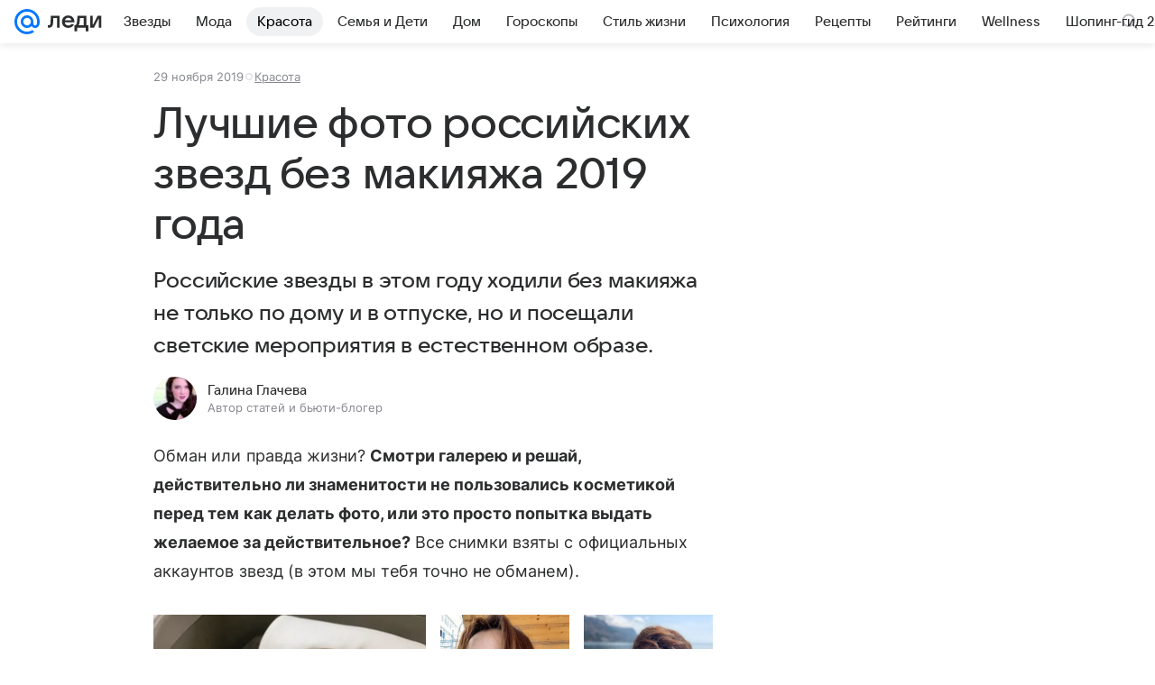

--- FILE ---
content_type: text/html; charset=utf-8
request_url: https://lady.mail.ru/article/512666-luchshie-foto-rossijskih-zvezd-bez-makiyazha-2019/
body_size: 93245
content:

		<!DOCTYPE html>
		<html lang="ru">
			<head>
				<meta charset="utf-8">
  <meta http-equiv="x-ua-compatible" content="ie=edge,chrome=1">
  <meta name="viewport" content="width=device-width, initial-scale=1">
  <title>Лучшие фото российских звезд без макияжа 2019 года</title>
    <meta name="description" content="Российские звезды в этом году ходили без макияжа не только по дому и в отпуске, но и посещали светские мероприятия в естественном образе.">
<meta property="og:type" content="article">
<meta property="og:title" content="Лучшие фото российских звезд без макияжа 2019 года">
<meta property="og:description" content="Российские звезды в этом году ходили без макияжа не только по дому и в отпуске, но и посещали светские мероприятия в естественном образе.">
<meta property="og:image" content="https://resizer.mail.ru/p/0da1aa14-1fb7-547d-a8b4-460360fda906/AQAFREVhzGnrvaezw-pT19u0089p4InAzHTjUE8QnFbSbh3ilhHVECG6M8rW3jxrjY4Mz6ZsXyBtPZDsIYLVBUEYf2k.jpg">
<meta property="og:image:height" content="675">
<meta property="og:image:width" content="1200">
<meta property="og:url" content="https://lady.mail.ru/article/512666-luchshie-foto-rossijskih-zvezd-bez-makiyazha-2019/">
<meta property="og:site_name" content="Леди Mail">
<meta property="mrc__share_title" content="Лучшие фото российских звезд без макияжа 2019 года">
<meta property="mrc__share_description" content="Российские звезды в этом году ходили без макияжа не только по дому и в отпуске, но и посещали светские мероприятия в естественном образе.">
<meta property="twitter:card" content="summary_large_image">
<meta name="robots" content="max-snippet:-1, max-image-preview:large, max-video-preview:-1">
<meta property="article:published_time" content="2019-11-29T06:40:06+03:00">
<meta name="author" content="Галина Глачева">
<meta property="marker:source" content="Без источника">
<meta property="yandex_recommendations_image" content="https://resizer.mail.ru/p/0da1aa14-1fb7-547d-a8b4-460360fda906/AQAFREVhzGnrvaezw-pT19u0089p4InAzHTjUE8QnFbSbh3ilhHVECG6M8rW3jxrjY4Mz6ZsXyBtPZDsIYLVBUEYf2k.jpg">
<meta property="yandex_recommendations_title" content="Лучшие фото российских звезд без макияжа 2019 года">
<meta property="yandex_recommendations_category" content="Красота">
    <link rel="canonical" href="https://lady.mail.ru/article/512666-luchshie-foto-rossijskih-zvezd-bez-makiyazha-2019/">
    
    

    <meta name="csrf-token" content="X-LublvmbWkAAAAA"/>
    <script type="application/ld+json">[{"@context":"https://schema.org","@type":"BreadcrumbList","itemListElement":[{"@type":"ListItem","name":"Красота","item":"https://lady.mail.ru/rubric/beauty/","position":1}]},{"@context":"https://schema.org","@type":"Article","inLanguage":"ru","mainEntityOfPage":{"@type":"WebPage","@id":"https://lady.mail.ru/article/512666-luchshie-foto-rossijskih-zvezd-bez-makiyazha-2019/"},"url":"https://lady.mail.ru/article/512666-luchshie-foto-rossijskih-zvezd-bez-makiyazha-2019/","name":"Лучшие фото российских звезд без макияжа 2019 года","headline":"Лучшие фото российских звезд без макияжа 2019 года","dateCreated":"2019-11-29T06:40:06+03:00","datePublished":"2019-11-29T06:40:06+03:00","dateModified":"2019-11-29T06:40:06+03:00","publisher":{"@type":"Organization","name":"Леди Mail","legalName":"ООО ВК","telephone":"+74957256357","url":"https://lady.mail.ru/","aggregateRating":{"@type":"AggregateRating","worstRating":1,"bestRating":5,"ratingValue":4.85,"ratingCount":16492},"address":{"@type":"PostalAddress","streetAddress":"Ленинградский проспект 39, стр. 79","postalCode":"125167","addressLocality":"Москва","addressRegion":"Москва","addressCountry":{"@type":"Country","name":"Россия"}},"logo":{"@type":"ImageObject","url":"https://lady.mail.ru/img/logo/lady/android-chrome-1024x1024.png","width":1024,"height":1024},"image":{"@type":"ImageObject","url":"https://lady.mail.ru/img/logo/lady/android-chrome-1024x1024.png","width":1024,"height":1024}},"license":"https://help.mail.ru/legal/terms/lady/policy/","genre":"Красота","description":"Российские звезды в этом году ходили без макияжа не только по дому и в отпуске, но и посещали светские мероприятия в естественном образе.","image":[{"@type":"ImageObject","url":"https://resizer.mail.ru/p/0da1aa14-1fb7-547d-a8b4-460360fda906/AQAFREVhzGnrvaezw-pT19u0089p4InAzHTjUE8QnFbSbh3ilhHVECG6M8rW3jxrjY4Mz6ZsXyBtPZDsIYLVBUEYf2k.jpg","width":1200,"height":675,"representativeOfPage":true}],"thumbnailUrl":{"url":"https://resizer.mail.ru/p/0da1aa14-1fb7-547d-a8b4-460360fda906/AQAFREVhzGnrvaezw-pT19u0089p4InAzHTjUE8QnFbSbh3ilhHVECG6M8rW3jxrjY4Mz6ZsXyBtPZDsIYLVBUEYf2k.jpg","width":1200,"height":675,"title":""},"articleSection":["https://lady.mail.ru/rubric/beauty/"],"author":{"image":"https://resizer.mail.ru/p/d364afc3-73e2-5311-a392-ba526308dc95/AQAF3V8PHIykKx-WnKdmJZIDbt3ChwoolknygITLuXJ2Nl2ui2gxwnj6f1yzAjcOy1wHSUemttNwPmAzbEDSZfDpXpQ.jpg","name":"Галина Глачева","url":"https://lady.mail.ru/author/374-galina-glacheva/","jobTitle":"Автор статей и бьюти-блогер","@type":"Person"},"creator":{"image":"https://resizer.mail.ru/p/d364afc3-73e2-5311-a392-ba526308dc95/AQAF3V8PHIykKx-WnKdmJZIDbt3ChwoolknygITLuXJ2Nl2ui2gxwnj6f1yzAjcOy1wHSUemttNwPmAzbEDSZfDpXpQ.jpg","name":"Галина Глачева","url":"https://lady.mail.ru/author/374-galina-glacheva/","jobTitle":"Автор статей и бьюти-блогер","@type":"Person"},"editor":{"image":"https://resizer.mail.ru/p/d364afc3-73e2-5311-a392-ba526308dc95/AQAF3V8PHIykKx-WnKdmJZIDbt3ChwoolknygITLuXJ2Nl2ui2gxwnj6f1yzAjcOy1wHSUemttNwPmAzbEDSZfDpXpQ.jpg","name":"Галина Глачева","url":"https://lady.mail.ru/author/374-galina-glacheva/","jobTitle":"Автор статей и бьюти-блогер","@type":"Person"}}]</script>
  
				<link rel="shortcut icon" type="image/x-icon" href="/img/logo/lady/favicon.ico"/><link rel="icon" type="image/svg" href="/img/logo/lady/favicon.svg"/><link rel="apple-touch-icon" href="/img/logo/lady/apple-touch-icon.png" sizes="180x180"/><link rel="icon" type="image/png" href="/img/logo/lady/favicon-16x16.png" sizes="16x16"/><link rel="icon" type="image/png" href="/img/logo/lady/favicon-32x32.png" sizes="32x32"/><link rel="icon" type="image/png" href="/img/logo/lady/favicon-120x120.png" sizes="120x120"/><link rel="manifest" href="/manifest.json"/><meta name="msapplication-config" content="/browserconfig.xml"/><meta name="msapplication-TileColor" content="#0077FF"/><meta name="theme-color" content="#0077FF"/>

				<!-- Проектный XRay -->
				
          <!-- start: /rb/1084681?version=web&_SITEID=104 -->
          <script id="__xray__">var xrayCore=function(){'use strict';function a(a){for(n.push(a);n.length>o.maxSize;)n.shift()}function b(a){return b="function"==typeof Symbol&&"symbol"==typeof Symbol.iterator?function(a){return typeof a}:function(a){return a&&"function"==typeof Symbol&&a.constructor===Symbol&&a!==Symbol.prototype?"symbol":typeof a},b(a)}function c(a){return a&&"object"===b(a)&&!d(a)}function d(a){return"[object Array]"===Object.prototype.toString.call(a)}function e(a){for(var b in a)if(Object.prototype.hasOwnProperty.call(a,b))return!1;return!0}function f(){for(var a,b={},d=0;d<arguments.length;++d)for(var e in a=arguments[d],a)b[e]=b[e]&&c(b[e])&&c(a[e])?f(b[e],a[e]):a[e];return b}function g(a){var b=encodeURIComponent(JSON.stringify(a));return{size:b.length,raw:b}}function h(){this._batchesByUrls={},this._timeoutId=null,this._config={maxBatchSize:6e4,maxChunkSize:4e3,timeout:1000,idle:!1},window&&"function"==typeof window.addEventListener&&window.addEventListener("beforeunload",this.process.bind(this,!0))}function i(a){return"s".concat(a,"s").replace(/s+/g,"s").replace(/^s$/g,"")}function j(a){for(var b in a)("undefined"==typeof a[b]||null===a[b])&&delete a[b];return a}function k(a,b){for(var c=-1,d=0;d<a.length;d++)if(b===a[d]){c=d;break}return c}function l(){this._config={xrayRadarUrl:"https://xray.mail.ru",pgid:(Date.now()+Math.random()).toString(36),radarPrefix:"",r:"undefined"!=typeof document&&document.referrer||"",defaultParams:{p:"mail",t_feature:"",v:1,skipdwh:!1}}}function m(a,b){for(var c=a.split("&"),d=c[0],e={},f=1;f<c.length;++f){var g=c[f].split("="),h=decodeURIComponent(g[0]),j=decodeURIComponent(g[1]);try{j=JSON.parse(j)}catch(a){}e[h]=j}b=b||{},b.immediately?z.sendImmediately(d,e,b.ga):z.send(d,e,b.ga)}var n=[],o={maxSize:500,getLog:function(){return Array.prototype.slice.call(n,0)},clear:function(){n=[]}},p={log:function(){try{(console.debug||console.log).apply(console,arguments)}catch(a){}},error:function(){try{console.error.apply(console,arguments)}catch(a){}},warn:function(){try{console.warn.apply(console,arguments)}catch(a){}}},q=["p","email","split","utm","r","pgid","o_ss","o_v"],r=!1;h.prototype.setConfig=function(a){var b=Math.max;if(!r)return a.timeout=b(1e3,a.timeout||0),this._config=f(this._config,a),void(r=!0);var c=[];for(var d in a){if(d in this._config){c.push(d);continue}this._config[d]=a[d]}c.length&&p.warn("Queue config field(s) "+c.join(", ")+" are already set and can't be modified")},h.prototype.getConfig=function(){return f(this._config,{})},h.prototype.push=function(b,c){a(c);var d=b+"/batch?"+h._buildQueryString(c);c=h._stringifyParams(c);var e=g(c);if(e.size+2>this._config.maxBatchSize)return void p.error("Radar #"+c.uid+" body is too long: "+e.raw);this._batchesByUrls[d]||(this._batchesByUrls[d]=[[]]);var f,j=this._batchesByUrls[d];for(f=0;f<j.length;++f){var k=j[f];if(g(k.concat([c])).size<=this._config.maxBatchSize){k.push(c);break}}f===j.length&&j.push([c]),this._timeoutId||"function"!=typeof setTimeout||(this._timeoutId=setTimeout(this.process.bind(this),this._config.timeout))},h.prototype.process=function(a){for(var b in clearTimeout(this._timeoutId),this._timeoutId=null,this._batchesByUrls){for(var c=this._batchesByUrls[b],d=0;d<c.length;++d)this._send(b,c[d],a);delete this._batchesByUrls[b]}},h.prototype.isIdle=function(){return this._config.idle},h._buildQueryString=function(a){for(var b=[],c=0;c<q.length;++c){var d=q[c],e="string"==typeof a[d]?a[d]:JSON.stringify(a[d]);(delete a[d],"undefined"!=typeof e&&e.length)&&b.push(encodeURIComponent(d)+"="+encodeURIComponent(e))}var f=[];for(var g in a.baseQuery)f.push(g);f=f.sort();for(var h,j=0;j<f.length;++j)h=f[j],b.push(encodeURIComponent(h)+"="+encodeURIComponent(a.baseQuery[h]));return delete a.baseQuery,b.join("&")},h.prototype._send=function(a,b,c){var d={url:a,data:"batch="+encodeURIComponent(JSON.stringify(b)),type:"POST",async:!0};if(!this._config.idle){if("undefined"==typeof XMLHttpRequest&&!navigator.sendBeacon)return void fetch(a,{method:d.type,body:d.data})["catch"](function(a){p.error("XRay send failed:",a)});if(c&&window.navigator.sendBeacon)return void window.navigator.sendBeacon(d.url,d.data);try{var e=new XMLHttpRequest,f="function"==typeof this._config.beforeSend&&!this._config.beforeSend(e,d);if(f)return void e.abort();e.open(d.type,d.url,d.async),e.withCredentials=!this._config.withoutCredentials,e.send(d.data)}catch(a){p.error("xray.send failed:",a)}}},h._stringifyParams=function(a){var b={};for(var c in a){if("i"==c){b.i=h._stringifyI(a.i);continue}b[c]="string"==typeof a[c]?a[c]:JSON.stringify(a[c])}return b},h._stringifyI=function(a){var b=[];for(var c in a){var d=a[c];b.push(c+":"+d)}return b.join(",")};var s=0,t=["radarPrefix","split","r","pgid","utm","o_ss","o_v"],u=!1,v=new h,w={rlog_dot_error:"xray_rlog_dot_error",rlog_msg_abs:"xray_rlog_msg_abs",too_long:"xray_too_long",not_configured:"xray_not_configured"},x=32,y=64;l.prototype.logger=o,l.prototype.setConfig=function(a,b){a=a||{},u&&this._deleteProtectedParams(a),this.unsafeSetConfig(a,b)},l.prototype.unsafeSetConfig=function(a,b){a=a||{},u=!0,a.split&&(a.split=i(a.split)),a.defaultParams&&a.defaultParams.i&&(a.defaultParams.i=this._formatIntervals(a.defaultParams.i),delete this._config.defaultParams.i),this._config=b?a:f(this._config,a),a.gaTrackingId&&this._initGA(a.gaTrackingId)},l.prototype._deleteProtectedParams=function(a){for(var b=0;b<t.length;++b)delete a[t[b]];return a},l.prototype.addSplit=function(a){this._config.split=i("".concat(this._config.split||"","s").concat(a))},l.prototype.getConfig=function(){return f(this._config,{})},l.prototype.getTotalSended=function(){return s},l.prototype.setQueueConfig=h.prototype.setConfig.bind(v),l.prototype.getQueueConfig=h.prototype.getConfig.bind(v),l.prototype.getInstanceCopy=function(){var a=new l;return u=!1,a.setConfig(this._config,!0),a},l.prototype.send=function(a,b,c){this._send(a,b,c,!0)},l.prototype._send=function(a,b,c,e){if(e&&!u&&a!==w.not_configured){var g=b||{};g.t=a,this._logOwnError(g,w.not_configured),p.warn("Your xray instance is not configured")}if(b=f(b||{},{}),this._config.middlewares)for(var h=0;h<this._config.middlewares.length;h++){var j=this._config.middlewares[h],k=j(a,b,c);a=k.t,b=k.params,c=k.ga}a=d(a)?a.join("_"):a,b.i&&(b.i=this._formatIntervals(b.i)),b=f(this._config.defaultParams,this._config.expid?{dwh:{expid:this._config.expid}}:{},b,{t:a,split:this._config.split,r:this._config.r,pgid:this._config.pgid,utm:this._config.utm,o_ss:this._config.o_ss,o_v:this._config.o_v,baseQuery:this._config.baseQuery,uid:s++}),b.skipdwh&&b.dwh&&delete b.dwh;for(var l=[b.t_feature,this._config.radarPrefix],m=0;m<l.length;++m)l[m]&&(b.t=l[m]+"_"+b.t);delete b.t_feature;try{b=this._validateParams(b,e)}catch(a){return p.log("xray",b.uid,b),void p.error(a.message)}if(this._config.verbose&&p.log("xray",b.uid,b.t,b,c?"GA: "+!!c:void 0),v.push(this._config.xrayRadarUrl,b),!0===c&&!this._config.gaTrackingId)return void p.error("Radar #"+b.uid+": no GA tracking id specified");var n="string"==typeof c?c:this._config.gaTrackingId;if(!!c&&n&&!v.isIdle()){if(b.i){for(var o in b.i)this._sendGA(a+"_"+o,b.i[o],n);return}this._sendGA(a,b.v,n)}},l.prototype.sendImmediately=function(a,b,c){this.send(a,b,c),v.process()},l.prototype.addMiddleware=function(a){this._config.middlewares||(this._config.middlewares=[]),-1===k(this._config.middlewares,a)&&this._config.middlewares.push(a)},l.prototype.removeMiddleware=function(a){if(this._config.middlewares){var b=k(this._config.middlewares,a);-1<b&&this._config.middlewares.splice(b,1)}},l.prototype._sendGA=function(a,b,c){"function"!=typeof gtag&&this._initGA(c);var d=a.split(/_/g),e=d[1]||d[0],f=d[1]?d[0]:"",g=d.slice(2).join("_"),h={value:b,send_to:c};f&&(h.event_category=f),g&&(h.event_label=g),gtag("event",e,h)},l.prototype._initGA=function(a){if(!window.gtag){var b=document.createElement("script");b.src="https://www.googletagmanager.com/gtag/js?id="+a,b.type="text/javascript",document.getElementsByTagName("head")[0].appendChild(b),window.dataLayer=window.dataLayer||[],window.gtag=function(){window.dataLayer.push(arguments)},gtag("js",new Date)}gtag("config",a,{send_page_view:!1})},l.prototype._logOwnError=function(a,b,c){var d="xray_err",e=a.p;if(e){if(e.length+8+1>x){e=e.slice(0,x-8-1)}d="".concat(e,"_").concat("xray_err")}var f=a.t;f.length>y&&(f=f.slice(0,y)),this._send(b,{skipdwh:!0,rlog:d,rlog_message:{t:f,err:b,value:c}},!1,!1)},l.prototype._validateParams=function(a,b){a=j(a),a.rlog&&-1!==a.rlog.indexOf(".")&&(b&&this._logOwnError(a,w.rlog_dot_error,a.rlog),p.error("Radar #".concat(a.uid,": rlog can not contain file extension")),delete a.rlog,delete a.rlog_message),a.rlog&&a.rlog_message||(a.rlog_message&&(b&&this._logOwnError(a,w.rlog_msg_abs),p.error("Radar #".concat(a.uid,": rlog_message would not be sent without rlog"))),delete a.rlog,delete a.rlog_message),e(a.dwh)&&delete a.dwh;var c={32:[a.p,a.rlog],64:[a.p+"_"+a.t]};for(var d in a.i)c[32].push(d),c[64].push(a.p+"_"+a.t+"_"+d);for(var f in c)for(var g=c[f],h=0;h<g.length;++h)if(g[h]&&g[h].length>f)throw b&&this._logOwnError(a,w.too_long,g[h].slice(0,f)),new Error("Radar #".concat(a.uid,": value is too long: ").concat(c[f][h])+" (len: ".concat(g[h].length,", limit: ").concat(f,")"));return a},l.prototype._formatIntervals=function(a){if(c(a))return a;var b={};if(d(a)){for(var e,f=0;f<a.length;++f)e=a[f].split(":"),b[e[0]]=+e[1]||this._config.defaultParams.v;return b}if("string"==typeof a){var g=a.split(",");return this._formatIntervals(g)}};var z=new l;return m.setConfig=function(a){z.setConfig(j({verbose:a.verbose,pgid:a.pgid,split:a.split,xrayRadarUrl:a.xrayRadarUrl||a.XRAY_RADAR_URL,radarPrefix:a.radarPrefix||a.RadarPrefix,utm:a.utm,o_ss:a.o_ss,o_v:a.o_v,baseQuery:a.baseQuery,gaTrackingId:a.gaTrackingId||a.GA_TRACKING_ID,defaultParams:a.defaultParams||j({p:a.project,email:a.ActiveEmail})})),z.setQueueConfig(j({maxBatchSize:a.MAX_BATCH_SIZE,maxChunkSize:a.MAX_CHUNK_SIZE,beforeSend:a.beforeSend,timeout:a.timeout,idle:a.idle,withoutCredentials:a.withoutCredentials}))},m.getConfig=l.prototype.getConfig.bind(z),m.addSplit=l.prototype.addSplit.bind(z),m.unsafeSetConfig=l.prototype.unsafeSetConfig.bind(z),m.setQueueConfig=l.prototype.setQueueConfig.bind(z),m.getQueueConfig=l.prototype.getQueueConfig.bind(z),m.getTotalSended=l.prototype.getTotalSended.bind(z),m.send=l.prototype.send.bind(z),m.sendImmediately=l.prototype.sendImmediately.bind(z),m.getInstanceCopy=l.prototype.getInstanceCopy.bind(z),m.addMiddleware=l.prototype.addMiddleware.bind(z),m.removeMiddleware=l.prototype.removeMiddleware.bind(z),"undefined"!=typeof window&&"function"==typeof window.define&&window.define.amd&&window.define("@mail/xray",function(){return m}),m}();</script><script id="__xray-init__">xrayCore.setConfig({defaultParams: {p: 'lady-mail-ru-web',},verbose: true});xrayCore.send('pk-xray-ready');</script>
          <!-- end: /rb/1084681?version=web&_SITEID=104 -->
        

				
          <!-- start: /rb/620533?_SITEID=104&is_commercial=0&brandsafety=0&media_stat_category=12,3000,10801,3003&sitezone=8&entity_id=512666&entity_type=article&entity_content_subtype=outer_article&project_uuid=d10a0913-1da6-f7ce-aaa5-61dd79c624dd -->
          <meta http-equiv="Content-Security-Policy" content="default-src 'self' tel: blob: data: 'unsafe-inline' 'unsafe-eval' mail.ru *.mail.ru *.devmail.ru *.imgsmail.ru *.2gis.com *.2gis.ru s0.2mdn.net *.adlooxtracking.com *.adlooxtracking.ru *.adriver.ru *.ampproject.net *.ampproject.org *.apester.com *.cloudfront.net www.dailymail.co.uk coub.com *.coub.com *.doubleclick.net *.doubleverify.com *.gemius.pl giphy.com *.google.com *.googleapis.com *.googlesyndication.com themes.googleusercontent.com *.gstatic.com video.khl.ru *.moatads.com *.mradx.net ok.ru *.ok.ru *.playbuzz.com *.qmerce.com rutube.ru *.rutube.ru *.serving-sys.com *.serving-sys.ru soundcloud.com *.soundcloud.com *.streamrail.com *.twimg.com twitter.com *.twitter.com player.vimeo.com vine.co vk.com *.vk.com vk.ru *.vk.ru *.weborama.fr *.weborama-tech.ru *.yandex.ru amc.yandex.ru yandex.ru *.yandex.net *.yandex.net *.strm.yandex.net yandex.st yandexadexchange.net *.yandexadexchange.net yastatic.net *.youtube.com *.adsafeprotected.com *.newstube.ru *.bbc.com *.viqeo.tv facecast.net *.facecast.net *.nativeroll.tv *.seedr.com *.ex.co b.delivery.consentmanager.net cdn.consentmanager.net consentmanager.mgr.consensu.org *.consentmanager.mgr.consensu.org *.criteo.com *.criteo.net *.tiktok.com *.tiktokcdn.com promotools.cc telegram.org t.me *.pinterest.com videolink.mycdn.me videolink.okcdn.ru *.okcdn.ru *.mycdn.me *.vkuser.net vkvideo.ru *.vkvideo.ru *.targetads.io id.vk.com id.vk.ru *.cs7777.vk.com *.cdn-vk.ru tarotaro.ru *.astrostar.ru astrostar.ru *.flurry.com flurry.com widget.cloudpayments.ru bestmoodbox.com *.banki.ru banki.ru *.vseapteki.ru vseapteki.ru;script-src 'self' 'unsafe-inline' 'unsafe-eval' js-inject *.mail.ru *.devmail.ru *.imgsmail.ru *.api.2gis.ru s0.2mdn.net *.adlooxtracking.com *.adlooxtracking.ru *.algovid.com s3.amazonaws.com cdn.ampproject.org *.apester.com *.bing.com static.bbc.co.uk news.files.bbci.co.uk coub.com *.coub.com *.criteo.com *.criteo.net *.doubleclick.net *.doubleverify.com *.dvtps.com *.flickr.com translate.google.com *.google.com *.googleadservices.com *.googleapis.com *.googlesyndication.com *.googletagmanager.com *.googletagservices.com *.google-analytics.com *.google.ru mediatoday.ru *.moatads.com *.mradx.net *.mxpnl.com *.odnoklassniki.ru ok.ru *.ok.ru *.playbuzz.com *.qmerce.com sb.scorecardresearch.com *.twimg.com *.twitter.com platform.vine.co vk.com *.vk.com vk.ru *.vk.ru *.webvisor.com *.mtproxy.yandex.net amc.yandex.ru *.yandex.net *.strm.yandex.net *.yandex.ru yandex.ru yandex.st yastatic.net *.pinterest.com *.adsafeprotected.com *.serving-sys.com *.serving-sys.ru *.viqeo.tv *.videonow.ru *.nativeroll.tv *.seedr.com b.delivery.consentmanager.net cdn.consentmanager.net *.consentmanager.mgr.consensu.org consentmanager.mgr.consensu.org *.tns-counter.ru *.youtube.com *.ytimg.com *.ex.co *.weborama.fr *.weborama-tech.ru *.tiktok.com *.tiktokcdn.com promotools.cc *.ibytedtos.com telegram.org videolink.mycdn.me videolink.okcdn.ru *.okcdn.ru *.mycdn.me *.vkuser.net mc.yandex.com *.betweendigital.com *.buzzoola.com tarotaro.ru *.astrostar.ru astrostar.ru *.flurry.com flurry.com widget.cloudpayments.ru *.streamrail.com *.streamrail.net *.monijorb.com *.vseapteki.ru vseapteki.ru;connect-src 'self' wss://*.mail.ru wss://*.devmail.ru wss://*.viqeo.tv *.mail.ru *.devmail.ru *.imgsmail.ru *.api.2gis.ru s0.2mdn.net *.adlooxtracking.com *.adlooxtracking.ru *.algovid.com *.ampproject.net cdn.ampproject.org *.apester.com *.doubleclick.net *.flickr.com *.googleapis.com *.google-analytics.com *.googlesyndication.com *.googletagmanager.com *.gstatic.com *.mixpanel.com *.mradx.net *.playbuzz.com *.qmerce.com geo.query.yahoo.com twitter.com *.twitter.com *.yadro.ru amc.yandex.ru yandex.ru *.yandex.ru *.strm.yandex.net yandex.st yastatic.net *.yandex.net collector.mediator.media *.serving-sys.com *.serving-sys.ru *.doubleverify.com *.viqeo.tv *.videonow.ru *.vidiom.net *.nativeroll.tv *.seedr.com b.delivery.consentmanager.net cdn.consentmanager.net *.consentmanager.mgr.consensu.org consentmanager.mgr.consensu.org *.criteo.com *.criteo.net *.ex.co *.ibytedtos.com *.smailru.net *.adfox.ru *.weborama.fr *.weborama-tech.ru ok.ru vk.com *.vk.com  vk.ru *.vk.ru *.vk.team videolink.mycdn.me videolink.okcdn.ru *.okcdn.ru *.mycdn.me *.vkuser.net *.google.com mc.yandex.com *.adriver.ru *.googleusercontent.com tarotaro.ru *.astrostar.ru astrostar.ru *.flurry.com flurry.com widget.cloudpayments.ru *.streamrail.com *.streamrail.net *.monijorb.com wss://*.monijorb.com oktell.p-group.ru pfxtools-dev.ru *.vseapteki.ru vseapteki.ru;img-src 'self' * data: blob: mmr: *.criteo.com *.criteo.net ;worker-src blob: 'self' *.mail.ru *.devmail.ru ;" /><meta name="referrer" content="unsafe-url" /><link rel="preconnect" href="https://mcdn.imgsmail.ru/" crossorigin="" /><link rel="preconnect" href="https://mcdn.imgsmail.ru/" /><link rel="dns-prefetch" href="https://mcdn.imgsmail.ru/" /><link rel="preconnect" href="https://ad.mail.ru" crossorigin="use-credentials" /><link rel="dns-prefetch" href="https://ad.mail.ru" /><link rel="preconnect" href="https://resizer.mail.ru" /><link rel="dns-prefetch" href="https://resizer.mail.ru" /><link rel="preconnect" href="https://rs.mail.ru" /><link rel="dns-prefetch" href="https://rs.mail.ru" /><link rel="preconnect" href="https://r.mradx.net" /><link rel="dns-prefetch" href="https://r.mradx.net" /><link rel="preconnect" href="https://mc.yandex.ru" /><link rel="dns-prefetch" href="https://mc.yandex.ru" /><link rel="preconnect" href="https://yastatic.net" /><link rel="dns-prefetch" href="https://yastatic.net" /><link rel="preconnect" href="https://avatars.mds.yandex.net" /><link rel="dns-prefetch" href="https://avatars.mds.yandex.net" /><link rel="preconnect" href="https://ads.adfox.ru" /><link rel="dns-prefetch" href="https://ads.adfox.ru" /><link rel="dns-prefetch" href="https://limg.imgsmail.ru" /><link rel="dns-prefetch" href="https://top-fwz1.mail.ru/" /><link rel="dns-prefetch" href="https://www.tns-counter.ru/" /><link rel="dns-prefetch" href="https://counter.yadro.ru" />
          <!-- end: /rb/620533?_SITEID=104&is_commercial=0&brandsafety=0&media_stat_category=12,3000,10801,3003&sitezone=8&entity_id=512666&entity_type=article&entity_content_subtype=outer_article&project_uuid=d10a0913-1da6-f7ce-aaa5-61dd79c624dd -->
        
				<!-- Проектные шрифты -->
				
          <!-- start: /rb/1108607?vk-tokens=1 -->
          <link rel="preload" href="https://mcdn.imgsmail.ru/js/promisified-dom-events/3.0.0/promisifiedDomEvents.min.js" as="script"/><link rel="preload" href="https://imgs2.imgsmail.ru/static/fonts/Inter/WOFF2/InterRegular.woff2" as="font" type="font/woff2" crossorigin=""/><link rel="preload" href="https://imgs2.imgsmail.ru/static/fonts/Inter/WOFF2/InterMedium.woff2" as="font" type="font/woff2" crossorigin=""/><link rel="preload" href="https://imgs2.imgsmail.ru/static/fonts/Inter/WOFF2/InterBold.woff2" as="font" type="font/woff2" crossorigin=""/><link rel="preload" href="https://imgs2.imgsmail.ru/static/fonts/MailSans/WOFF2/MailSansVariative.woff2" as="font" type="font/woff2" crossorigin=""/><link rel="stylesheet preload" href="https://mcdn.imgsmail.ru/fonts/vk-tokens/1.0.2/fonts.css" as="style"/><link rel="preload" href="https://imgs2.imgsmail.ru/static/fonts/v1.100/VKSansDisplay/WOFF2/VKSansDisplayLight.woff2" as="font" type="font/woff2" crossorigin=""/><link rel="preload" href="https://imgs2.imgsmail.ru/static/fonts/v1.100/VKSansDisplay/WOFF2/VKSansDisplayRegular.woff2" as="font" type="font/woff2" crossorigin=""/><link rel="preload" href="https://imgs2.imgsmail.ru/static/fonts/v1.100/VKSansDisplay/WOFF2/VKSansDisplayMedium.woff2" as="font" type="font/woff2" crossorigin=""/><link rel="preload" href="https://imgs2.imgsmail.ru/static/fonts/v1.100/VKSansDisplay/WOFF2/VKSansDisplayDemiBold.woff2" as="font" type="font/woff2" crossorigin=""/><link rel="preload" href="https://imgs2.imgsmail.ru/static/fonts/v1.100/VKSansDisplay/WOFF2/VKSansDisplayBold.woff2" as="font" type="font/woff2" crossorigin=""/><link rel="stylesheet preload" href="https://mcdn.imgsmail.ru/fonts/vk-tokens/1.0.3/fonts.css" as="style"/><script src="https://mcdn.imgsmail.ru/js/promisified-dom-events/3.0.0/promisifiedDomEvents.min.js"></script><script src="https://ad.mail.ru/static/sync-loader.js" nonce crossorigin="anonymous" async></script><script src="https://ad.mail.ru/static/vk-adman.js?sdk=1" type="application/javascript" id="adman3-instance" async></script>
          <!-- end: /rb/1108607?vk-tokens=1 -->
        

				<link rel="preload" href="/js/cmpld/react/media.css?mj6xh7s6" as="style" />
				<link rel="preload" href="/js/cmpld/react/lady/Article/client.css?mj6xh7s6" as="style" />
				<link rel="stylesheet" href="/js/cmpld/react/media.css?mj6xh7s6" />
				<link href="/js/cmpld/react/lady/Article/client.css?mj6xh7s6" rel="stylesheet" />
			</head>
			<body>
				
          <!-- start: /rb/1084682 -->
          
<script id="__core-keeper__">
var coreKeeper=function(a){"use strict";var S="string",i="object",y="function";function z(a,b){return typeof a===b}function T(c,a){for(var b in a)Object.defineProperty(c,b,{enumerable:!1,value:a[b]})}var U,b=typeof globalThis===i&&globalThis|| typeof window===i&&window|| typeof global===i&&global||{},V=b.console,o=b.document||{},A=b.location||{},p=b.navigator||{},d=p.connection,j=b.performance,k=function(){},B=z(j&&j.now,y)?function(){return j.now()}:Date.now,C=b.setTimeout.bind(b),W=(b.requestAnimationFrame||C).bind(b),X=(b.addEventListener||k).bind(b),_=null,Y=void 0;function D(a){var e,f,b,g=0,h=(a=a||{}).now||B,i=a.warn,j=a.prefix||"",c=a.addons||[],k=[],l=function(a,b,d){for(e=c.length;e--;)c[e][a](b,d)},d=function(c,m,p,t,u,q,n,o,v){c=j+c,(m===b||o)&&(m=!o&&k[0]||_),p[c]&&i&&i("Timer '"+c+"' exists");var r=q==_,a=p[c]={id:++g,name:c,parent:m,unit:t||"ms",start:r?h():q,end:n!=_?n:_,meta:v};function s(a,b,c){(f=p[a=j+a])?z(f.stop,y)?f.stop(b,c):i&&i("Timer '"+a+"'.stop is not a func",{entry:f}):i&&i("Timer '"+a+"' not exists")}return T(a,{stop:function(b,d){if(b==_||b>=0||(d=b,b=Y),a.meta=a.meta||d,a.end=b==_?h():b,p[c]=_,u)for(e=k.length;e--;)k[e]===a&&k.splice(e,1);return l("end",a,r),a}}),m&&(m.end!==_&&n==_?i&&i("Timer '"+c+"' stopped"):(a.unit=m.unit,m.entries.push(a))),u&&(a.entries=[],T(a,{add:function(c,e,b,f,g){return d(c,a,p,f,0,e,b).stop(b,g)},time:function(e,b,c){return b>=0||(c=b,b=Y),d(e,a,p,c,Y,b)},group:function(f,b,c,e){return z(b,"boolean")&&(e=c,c=b,b=_),z(b,S)&&(e=b,b=_,c=0),z(c,S)&&(e=c),d(f,a,p,e,1,b,_,c)},timeEnd:s,groupEnd:s}),!o&&g>1&&k.unshift(a)),l("start",a,r),a};return(b=d(0,_,Object.create(null),"ms",1,0,0,1)).v="2.0.0-rc.28",b.addons=c,b}var e=function(b,c){var a;try{(a=new PerformanceObserver(function(a){a.getEntries().map(c)})).observe({type:b,buffered:!0})}catch(d){}return a},Z=function(a){a&&a.disconnect()},aa=function(a,b){try{a&&a.takeRecords().map(b)}catch(c){}},E="hidden",ab=!1,ac=!1,F=-1,f=function(b,a){ab||(ab=!0,X("pagehide",function(a){ac=!a.persisted}),X("beforeunload",k)),X("visibilitychange",function(a){o.visibilityState===E&&b(a.timeStamp,ac)},{capture:!0,once:!!a})};o&&(F=o.visibilityState===E?0:1/0,f(function(a){F=a},!0));var ad=function(){return F};function ae(c){var a,e,h=this.badge,b=c.unit,d=(c.end-c.start)/("KB"===b?1024:1),f=h+c.name+("none"!==b&&b?": %c"+(b&&"raw"!==b?d.toFixed(3)+b:d):"%c"),g="font-weight:bold;"+(a=d,"color:#"+((a="KB"===(e=b)?a/8:"fps"===e?70-a:a)<5?"ccc":a<10?"666":a<25?"333":a<50?"f90":a<100?"f60":"f00"));"entries"in c?((V.groupCollapsed||V.group)(f,g),c.entries.forEach(ae,this),V.groupEnd()):V.log(f,g)}var G,l,H=D({addons:/pk-print/.test(A)?[(G={badge:"\u{1F505}"},{start:k,end:function(a){a.parent||ae.call(G,a)}})]:[]}),m=function(a,b,c,d,e,f){W(function(){var i=H.group(a,b,e);for(var g in d)if(d.hasOwnProperty(g)){var h=d[g];i.add(g,h[0],h[1],h[2])}i.stop(c,f)})},g=p.deviceMemory,h=j.hardwareConcurrency,q=h<=4||g<=4,I=h>4||g>4?"high":q?"low":"unk",$=q||d&&(["slow-2g","2g","3g"].indexOf(d.effectiveType)> -1||d.saveData)?"low":"high",n=((l={})["type_"+I]=[0,1],l["exp_"+$]=[0,1],l);g&&(n.memory=[0,g]),h&&(n.hardware_concurrency=[0,h]),m("pk-device",0,1,n,"raw");var af=0,J=function(){try{var a=j.getEntriesByType("navigation")[0],k=a.fetchStart,l=a.domainLookupStart,e=a.domainLookupEnd,f=a.requestStart,g=a.responseStart,b=a.responseEnd,c=a.domComplete,h=a.domInteractive,i=a.domContentLoadedEventEnd,d=a.loadEventEnd;b&&0===af&&(af=1,m("pk-nav-net",k,b,{dns:[l,e],tcp:[e,f],request:[f,g],response:[g,b]})),c&&1===af&&(af=2,m("pk-nav-dom-ready",b,c,{interactive:[b,h],"content-loaded":[h,i],complete:[i,c]})),d&&2===af&&(af=3,m("pk-nav-dom-load",b,d,{ready:[b,c],load:[c,d]})),3!==af&&C(J,250)}catch(n){}};J();var ag,ah=function(a,b,c){return a<=b?"good":a<=c?"needs-improvement":"poor"},ai=0,aj=0,K=function(b){var c,d,e,f=b.startTime,a=b.processingStart-f;f<ad()&&(a&&m("pk-fid",0,a,((c={value:[0,a]})["score_"+ah(a,100,300)]=[0,a],c)),ai&&m("pk-tbt",0,ai,((d={value:[0,ai]})["score_"+ah(ai,300,600)]=[0,ai],d)),aj&&m("pk-tti",0,aj,((e={value:[0,aj]})["score_"+ah(aj,3800,7300)]=[0,ai],e)),Z(ag),Z(ak))},ak=e("first-input",K);f(function(){aa(ak,K)},!0);var al={},am=e("paint",function(b){var d,c=b.name,a=b.startTime;a<ad()&&(al[c]=[0,a],"first-contentful-paint"===c&&(al["score_"+ah(a,1e3,2500)]=[0,a],m("pk-paint",0,a,al),d=a,ag=e("longtask",function(a){var c=a.startTime,b=a.duration;c>d&&"self"===a.name&&b>0&&(ai+=b-50,aj=c+b)}),Z(am)))}),an=0,ao=!1,L=function(b){var a=b.startTime;a<ad()?an=a:aq()},ap=e("largest-contentful-paint",L),aq=function(){var a;!ao&&an&&m("pk-lcp",0,an,((a={value:[0,an]})["score_"+ah(an,2500,4e3)]=[0,an],a)),ao=!0,Z(ap)},r=function(){aa(ap,L),aq()};f(r,!0),function(a){try{U||(U=new Promise(function(a){["keydown","mousedown","scroll","mousewheel","touchstart","pointerdown"].map(function(b){X(b,a,{once:!0,passive:!0,capture:!0})})})),U.then(a)}catch(b){}}(r);var ar=0,M=function(a){a.hadRecentInput||(ar+=a.value)},as=e("layout-shift",M);f(function(c,b){var a;aa(as,M),b&&ar&&m("pk-cls",0,ar,((a={value:[0,ar]})["score_"+ah(ar,.1,.25)]=[0,ar],a))});var s=d,t=function(){var a;m("pk-conn",0,1,((a={downlink:[0,s.downlink],downlinkMax:[0,s.downlinkMax],rtt:[0,s.rtt]})["save_data_"+s.saveData]=[0,1],a["effective_type_"+(s.effectiveType||"unk")]=[0,1],a),"raw")};try{s?(t(),s.addEventListener("change",t)):m("pk-conn",0,1,{effective_type_unk:[0,1]},"raw")}catch(at){}var au=function(){return(au=Object.assign||function(d){for(var a,b=1,e=arguments.length;b<e;b++)for(var c in a=arguments[b])Object.prototype.hasOwnProperty.call(a,c)&&(d[c]=a[c]);return d}).apply(this,arguments)};function u(a){return a&&a.__esModule&&Object.prototype.hasOwnProperty.call(a,"default")?a.default:a}function v(b,a){return b(a={exports:{}},a.exports),a.exports}var w=v(function(c,b){var a;Object.defineProperty(b,"__esModule",{value:!0}),b.Tag=void 0,(a=b.Tag||(b.Tag={})).Core="core",a.Global="gl",a.Self="self",a.Async="async",a.Ignore="ign",a.Known="known",a.API="api",a.Shared="shr",a.Ext="ext",a.ThirdParty="3rd",a.RB="rb",a.Unknown="unk"});u(w),w.Tag;var c=v(function(b,a){Object.defineProperty(a,"__esModule",{value:!0}),a.coreLoggerHMR=a.coreLoggerDispatchKnownError=a.coreLoggerDispatchAPIError=a.coreLoggerDispatchIgnoredError=a.coreLoggerDispatchSelfError=a.coreLoggerDispatchReactError=a.coreLoggerDispatchError=a.getCoreLogger=a.Tag=void 0,Object.defineProperty(a,"Tag",{enumerable:!0,get:function(){return w.Tag}}),a.getCoreLogger=function(){return"undefined"!=typeof coreLogger?coreLogger:void 0},a.coreLoggerDispatchError=function(c,d,e){var b;null===(b=(0,a.getCoreLogger)())|| void 0===b||b.dispatchError(c,d,e)},a.coreLoggerDispatchReactError=function(c,d,e){var b;null===(b=(0,a.getCoreLogger)())|| void 0===b||b.dispatchReactError(c,d,e)},a.coreLoggerDispatchSelfError=function(b,c,d,e){(0,a.coreLoggerDispatchError)(c,d,{category:b,tag:w.Tag.Self,log:e})},a.coreLoggerDispatchIgnoredError=function(b,c,d,e){(0,a.coreLoggerDispatchError)(c,d,{category:b,tag:w.Tag.Ignore,log:e})},a.coreLoggerDispatchAPIError=function(b,c,d,e){(0,a.coreLoggerDispatchError)(c,d,{category:b,tag:w.Tag.API,log:e})},a.coreLoggerDispatchKnownError=function(b,c,d,e){(0,a.coreLoggerDispatchError)(c,d,{category:b,tag:w.Tag.Known,log:e})},a.coreLoggerHMR=function(g,f){var e=(0,a.getCoreLogger)();if(e){var b=e.errors.rules,c=e.errors.opts.errors,d=g.priority||[];b.set("clear"),c&&c.rules&&(b.set(c.rules),d.push.apply(d,[].concat(c.priority||Object.keys(c.rules)))),f&&(b.set(f.rules),d.push.apply(d,f.priority||[])),b.set(g.rules),b.priority(d);try{e.pkg.v="12.2.1",localStorage.setItem(process.env.LOGGER_LS_PRESET_VER_KEY,"12.2.1")}catch(h){}}}});u(c),c.coreLoggerHMR,c.coreLoggerDispatchKnownError,c.coreLoggerDispatchAPIError,c.coreLoggerDispatchIgnoredError,c.coreLoggerDispatchSelfError,c.coreLoggerDispatchReactError;var av=c.coreLoggerDispatchError;c.getCoreLogger;var N=c.Tag,O={name:"@mail-core/dashboard",v:"12.2.1"},aw=/^(\d+)\.(\d+)\.(\d+)/,x=function(a){return"request"in a&&a.data&&"status"in a.data&&"body"in a.data?a.data.status:null},ax={parseStatus:x},ay={tag:N.API,category:"5XX",silent:!0,log:!0},az=/^(https?:)?\/\/.*?\/+|\/*\?+.+|^\/|api\/+v1\/+/gi,aA=/[^%.a-z\d-]+/g,aB=/^api_v(\d)/g,aC=/\/*cgi-bin/g,aD=/golang/g,aE=/(^|\/)(\d+|(?:\d|[a-z]+\d)[\da-z]{2,})(?=\/|$)/g,aF=/(^|\/)([0-9-a-f]{2,}-[0-9-a-f-]+)(?=\/|$)/g,aG=/(_u?id){2,}|%[%a-z\d._]+/g,aH=/graphql/g;function aI(a){return a&&(!a.responseType||"text"===a.responseType)&&a.responseText||""}var aJ=[[/\/(ph|ag)\//,"portal"],[/\/hb\//,"hotbox"],[/\/pkgs\//,"pkgs"],[/\.imgsmail\.ru\//,"imgs"],[/\.filin\.mail\.ru\//,"filin"],[/\bmail\\.ru/,"mail"],[/\/\/top-/,"top"],[/analytics/,"analyt"],[new RegExp("\\/\\/"+location.host+"\\/"),"host"]];function aK(e){for(var b="",a=0,c=aJ;a<c.length;a++){var d=c[a];if(d[0].test(e)){b=d[1];break}}return b||"unk"}var aL,aM="@mail-core/dashboard:timespent_sections",aN={maxSessionPause:5,beforeSend:k,login:"",section:"__base__"},aO=0;function P(b){if(clearInterval(aL),b){var c,a=aW(),h=b.section,i=b.login;if(a){for(var d=0,g=a;d<g.length;d++){var e=g[d];if(e.section===h&&e.user_id===i){c=e;break}}if(c){var f=a.indexOf(c);a[f].last_duration_update_timestamp=a$(),a[f].duration_sec=a[f].duration_sec+1,aT(),aN=au(au({},aN),b);try{localStorage.setItem(aM,JSON.stringify(a))}catch(j){}return}}aP(b),function(b){var c=aY(b),a=aW();null==a||a.push(c);try{localStorage.setItem(aM,JSON.stringify(a))}catch(d){}}(a$())}else aP()}function aP(b){aN=au(au({},aN),b);var c,h,d,f,g,a=(c=aQ,d=!1,function(){for(var b=[],a=0;a<arguments.length;a++)b[a]=arguments[a];return d||(d=!0,h=c(b)),h});f=a,g=e("paint",function(a){var b=a.name;a.startTime<ad()&&"first-contentful-paint"===b&&(f(),Z(g))}),window.setTimeout(a,5e3)}function aQ(){"hidden"!==o.visibilityState&&aR(),X("visibilitychange",function(){"hidden"===o.visibilityState?clearInterval(aL):aR()})}function aR(){var a=a$();aO||(aO=a),aW()?aS(a):aS(a,!0),aT()}function aS(b,c){void 0===c&&(c=!1);var g=aW();if(g){var d,l,h,i,e,j,a=(d=g,l=b,i=(h=d.filter(function(a){return aU(a,l)})).filter(aZ),e=d.filter(function(a){return!aU(a,l)}),j=e.filter(aZ),{toSend:h,toReset:i,toLeave:e,toUpdate:j}),f=a.toLeave,m=a.toReset,n=a.toSend,k=a.toUpdate;n.forEach(aX),m.length&&f.push(aY(b)),k.length&&k.forEach(function(a){a.last_duration_update_timestamp=b,a.duration_sec=a.duration_sec+1});try{f.length?localStorage.setItem(aM,JSON.stringify(f)):localStorage.removeItem(aM)}catch(o){}}else if(c)try{localStorage.setItem(aM,JSON.stringify([aY(b)]))}catch(p){}}function aT(){aL=window.setInterval(function(){aS(a$())},1e3)}function aU(a,b){return b-a.last_duration_update_timestamp>a.max_session_pause}function aV(a){return a&&["user_id","section","last_duration_update_timestamp","duration_sec","open_timestamp","max_session_pause"].every(function(b){return a.hasOwnProperty(b)})}function aW(){var b;try{var a=JSON.parse(localStorage.getItem(aM)||"");(null==a?void 0:a.length)&&Array.isArray(a)&&a.every(aV)&&(b=a)}catch(c){}return b}function aX(b){var a=b.duration_sec;if(a){var c=au({domain:location.host,pause_allowed_sec:aN.maxSessionPause},b),d={dwh:c};aN.beforeSend(c),m("pk-timespent",0,a,{duration:[0,a]},"raw",d)}}function aY(a){return{duration_sec:0,last_duration_update_timestamp:a,open_timestamp:aO,section:aN.section,user_id:aN.login,max_session_pause:aN.maxSessionPause}}function aZ(a){var b=a.user_id,c=a.section;return b===aN.login&&c===aN.section}function a$(){return Math.floor(Date.now()/1e3)}var a_={latency:[30,60,120],route:[200,400,800],"route:cached":[100,300,600],page:[100,200,300],"page:frag":[30,60,120],"page:json":[20,30,60],"inline:code":[100,200,300],fetch:[500,1e3,2e3],"fetch:fast":[100,200,300],"app:load":[300,600,900],"app:init":[150,300,600],"app:render":[300,600,800],"app:ready":[1500,2500,3500],"js:bundle":[200,400,800],"js:bundle:m":[1e3,3e3,7e3],"js:bundle:l":[2e3,5e3,1e4],"css:bundle":[150,300,450],"css:bundle:l":[300,600,800],"srv:resp":[200,400,800],"biz:adv:await":[2e3,3e3,4e3]},a0=Object.create(null),a1=!1,a2=null,a3={"pk-app-ready":1,"pk-paint":1,"pk-lcp":1,"pk-cls":1,"pk-fid":1,"pk-tbt":1,"pk-tti":1};function a4(b){for(var a in a0)a2[!0===b?"sendImmediately":"send"](a,a0[a]);a0=Object.create(null),a1=!1}function a5(){if(a2)return a2;var b="undefined"==typeof window?{}:window,c=b.require,a=b.xrayCore;try{a=a&&a.send?a:c("@mail/xray")}catch(d){try{a=c("mrg-xray")}catch(e){}}return a}var a6=/-a_5\d\d$/;function Q(c,b,e,f){var d=f&&f.dwh,a=a0[b];a||(a={t:b,v:c,i:{}},d||a3[b]||a6.test(b)||(a.skipdwh=!0),d&&(a.dwh=d),a0[b]=a),e?a.i[e.slice(0,32)]=c:a.v=c,a1||(a1=!0,function a(){a2||(a2=a5()),a2?W(function(){return a4()}):C(a,100)}())}function R(a){a2=a||a2}var a7=["good","moderate","needs-imp"],a8=Date.now(),a9={},ba=!1,bb=0,bc=!1,bd=null,be=0,bf=function(){return o.visibilityState},bg=function(){return"visible"===bf()},bh=function(){var a;bg()&&bb++,m("pk-vis-state",0,bb,((a={})[bf()]=[0,1],a))},bi=function(a){return a<ad()?"":"idle_"};function bj(c){var b,d=c.type,a=B(),e=a>9e5?"max":a>6e5?"15m":a>3e5?"10m":a>6e4?"5m":a>3e4?"1m":a>15e3?"30s":a>1e4?"15s":a>5e3?"10s":"5s";m("pk-unload",0,a,((b={})[d]=[0,a],b["type_score_"+e]=[0,a],b))}function bk(a){return a<2e3?"fast":a<4e3?"moderate":a<15e3?"slow":a<3e4?"very-slow":"fail"}return a.api=function(b,e){void 0===e&&(e={});var o=e.error,f=e.duration||1,i=e.url,s=e.category,p=e.responseLength,l=0,d=e.status||"unk",h=e.apiStatus||d;if("object"==typeof b){var g="xhr"in b&&b.xhr||"request"in b&&b.request||"status"in b&&"readyState"in b&&b;if("duration"in b&&(f=b.duration||f),"status"in b&&(h=d=b.status),"ok"in b&&(l=4),g&&(d=g.status||d,l=g.readyState||l,p=function(a){var b,c;if(a){c=aI(a);try{b=c.length||+a.getResponseHeader("content-length")||0}catch(d){}}return b}(g),i=i||g.responseURL),"url"in b&&(i=i||b.url),h=ax.parseStatus(b)||h,e.log5XX&&(d>=500||h>=500)){var t="[HTTP] "+(g?g.status+" "+g.statusText:"No XHR"),q=new Error(d>=500?t:"[API] "+h+" ("+t+")");q.source=i,q.stack="";try{av(q,{sender:"api",url:i,status:d,apiStatus:h,headers:g&&["content-type","date","x-host","x-request-id","x-mru-json-status","x-mru-request-id"].reduce(function(a,b){return a[b]=g.getResponseHeader(b),a},{}),response:aI(g).slice(0,140)},ay)}catch(w){av(w,q,{category:"api",tag:N.Core})}}}else d=b,h=e.apiStatus||d;var u,r,m,a,c,n,v=H.group("pk-api",0,!0),j=v.add,k="x-"+(!1!==s?((r=(u=i)?u.toLowerCase().replace(az,"").replace(aC,"pl").replace(aF,"$1uid").replace(aE,"$1id").replace(aA,"_").replace(aB,"v$1").replace(aD,"go").replace(aH,"gql").replace(aG,"_id"):"unk").length>24&&(r=r.replace(/([^_]{3,})/g,function(b,a){return a.replace(/-/.test(a)?/-([a-z])[a-z]*/g:/([^/-])[aeiou]+/g,"$1").replace(/([^aeiou])(\1+)/,"$1")})),r.slice(0,24).replace(/[_-]+/g,"_")):s||"unk");j(k+"-hit",0,f),4!==l&&j(k+"-r_"+(0===(m=l)?"unset":1===m?"open":2===m?"headers":3===m?"loading":4===m?"done":"unk"),0,f),p&&j(k+"-l_"+(c="zero",null==(a=p)?c="unk":a>0&&a<=1024?c=1:a>1024&&a<=5120?c=5:a>5120&&a<=10240?c=10:a>10240&&a<=25600?c=25:a>25600&&a<=51200?c=50:a>51200&&a<=102400?c=100:a>102400&&a<=204800?c=200:a>204800&&a<=512e3?c=500:a>512e3&&(c="max"),0===c?"zero":c),0,p),j(k+"-h_"+d,0,f),d>=200&&d<300&&j(k+"-a_"+h,0,f),f>3e3&&j(k+"-s_"+((n=f)<=5e3?"5s":n<=1e4?"10s":n<=3e4?"30s":n<=3e5?Math.ceil(n/6e4)+"m":"max"),0,f),o&&j(k+"-e_"+(o instanceof Error&&o.name||o),0,f),v.stop(f)},a.appReady=function(b){if(!bc){bc=b||!0;var a=B(),c=H.group("pk-app-ready",0,!0),d=bi(a);c.add(b?"fail":"success",0,a),b?(av(b,null,{category:"app-err",tag:N.Self}),c.add("error_"+(b.requireType||b.name||"unk"),0,a)):(c.add(d+"total",0,a),c.add(d+"score_"+bk(a),0,a)),c.stop(a)}},a.axiosRpcLike=x,a.axiosSwaLike=function(a){return"request"in a&&a.data&&"code_number"in a.data?a.data.code_number:null},a.combine=function(){for(var b=[],a=0;a<arguments.length;a++)b[a]=arguments[a];return function(){for(var d=[],a=0;a<arguments.length;a++)d[a]=arguments[a];for(var c=0;c<b.length;c++){var e=b[c].apply(null,d);if(e)return e}return null}},a.init=function(c){try{(function(a){var b;if(!ba){ba=!0,null==(be=(a9=a).appReadyTimeout)&&(be=6e4),R(a.xrayCore),H.addons.push.apply(H.addons,[(void 0===j&&(j=Q),{start:k,end:function(a){var b=a.end-a.start,c=a.meta||{},f=a_[c.score]||c.score,e=a.name+(c.appendix?"-"+c.appendix:"")+(c.postfix||"");if(null===a.parent&&/^(pk|ut)-/.test(e)&&b&&(j(b,e,!1,a.meta),"entries"in a&&a.entries.forEach(function(a){var b=a.end-a.start;b>=0&&j(b,e,a.name)}),f&&3===f.length))for(var d=0;d<4;d++){if(b<=f[d]){j(b,e,a7[d]);break}3===d&&j(b,e,"poor")}}})].concat(a.systemAddons||[]));var j,d,e,f,g,c=B(),i=(d=O.v,void 0===d&&(d=""),void 0===e&&(e=1e4),(f=d.match(aw))&& +f[1]*Math.pow(e,2)+ +f[2]*e+ +f[3]|| -1),h=bi(c);m("pk-init",0,c,((b={})["ver_"+i]=[0,1],b[h+"total"]=[0,c],b[h+"score_"+bk(c)]=[0,c],b["tab_"+bf()]=[0,1],b)),(g=a.api)&&(ax=au(au({},ax),g)),function(){var a="undefined"!=typeof userKeeper&&userKeeper;if(a){var b=D({prefix:"ut-",addons:H.addons});a.time=b.time,a.timeEnd=b.timeEnd,a.forEach(function(a){0===a[1]?b.time(a[0],a[2],"ms"):b.timeEnd(a[0],a[2],a[3])}),a.length=0}}(),P(a.timespent),a.checkCrossOrigin&&setTimeout(function(){var c=document.getElementsByTagName("script"),a=c.length;if(a>0){for(var d=H.group("mc-srp",0,!0);a--;){var b=c[a];b.src&&!b.crossOrigin&&d.add(aK(b.src),0,1)}d.stop(1)}},6e4),X("unload",bj),X("beforeunload",bj),bh(),o.addEventListener("visibilitychange",bh),window.addEventListener("beforeunload",function(){var b,c,a=B(),d=[[a<(a9.fastCloseLimit||2e3)?"fast":"nofast",a],[bb?"view":"noview",bb],[bg()?"focus":"nofocus",a],[(bc?"":"no")+"ready"+(!!bc!==bc?"-err":""),a]];d.push([d.map(function(a){return a[0]}).join("_"),a]),bd&&(null===(b=a5())|| void 0===b||b.sendImmediately("pk-close-dupl",{v:a,i:bd})),bd={};for(var e=0,f=d;e<f.length;e++){var g=f[e],h=g[0],i=g[1];bd[h]=i}null===(c=a5())|| void 0===c||c.sendImmediately("pk-page-close",{v:a,i:bd}),a4(!0)}),be&&C(function(){if(!bc&&B()<ad()){var a={loadTime:Date.now()-a8,timeout:be},b=p.connection;try{a.effectiveType=b&&b.effectiveType||"<<unk>>",a.hidden=o.hidden,a.visState=o.visibilityState,a.now=B()}catch(c){}av("AppTimeout: "+be,a,{category:"app-timeout",tag:N.Ignore})}},be)}})(c||{})}catch(a){var b=a5();b&&b.send("pk-init-fail",{rlog:"pk-init-fail",rlog_message:au(au(au({},b.getConfig().defaultParams),a),{message:""+a,stack:a&&a.stack})})}},a.now=B,a.pkg=O,a.setTimespentsConfig=P,a.setXRay=R,a.system=H,a.systemSend=m,a.xrayCore=Q,Object.defineProperty(a,"__esModule",{value:!0}),a}({})
</script>
<script id="__core-keeper-init__">
	window.coreKeeper && coreKeeper.init();
</script>

          <!-- end: /rb/1084682 -->
        



				<div class="js-counters counters">
				<!-- Верхний слот со счетчиками -->
				
          <!-- start: /rb/1938 -->
          
          <!-- end: /rb/1938 -->
        
				<!-- /Верхний слот со счетчиками -->
				</div>

				

				

				<!-- Меняем Email если есть SocialEmail -->
				
				





				
          <!-- start: /rb/949685?version=desktop&_SITEID=104&is_commercial=0&brandsafety=0&media_stat_category=12,3000,10801,3003&sitezone=8&entity_id=512666&entity_type=article&entity_content_subtype=outer_article&project_uuid=d10a0913-1da6-f7ce-aaa5-61dd79c624dd -->
          
          <!-- end: /rb/949685?version=desktop&_SITEID=104&is_commercial=0&brandsafety=0&media_stat_category=12,3000,10801,3003&sitezone=8&entity_id=512666&entity_type=article&entity_content_subtype=outer_article&project_uuid=d10a0913-1da6-f7ce-aaa5-61dd79c624dd -->
        

				
          <!-- start: /rb/38218?_SITEZONE=10 -->
          <script type="text/javascript">window._logJsErrors = true;</script>
          <!-- end: /rb/38218?_SITEZONE=10 -->
        
				
          <!-- start: /rb/5827?_SITEZONE=10 -->
          
          <!-- end: /rb/5827?_SITEZONE=10 -->
        

				<div id="Article-root"><div data-logger-parent="top"><div data-rb-slot="5212"></div></div><div class="rb-p-branding--body"><div class="e9f672a634 f899b2554f rb-p-branding--header"><div class="b80c58b10b"><div><link  rel="stylesheet" href="https://r.mradx.net/img/BC/44BE61.css" />
<script >if(!("gdprAppliesGlobally" in window)){window.gdprAppliesGlobally=true}if(!("cmp_id" in window)||window.cmp_id<1){window.cmp_id=0}
    window.cmp_cdid = "1aa027b2b11e"; // Почта по умолчанию (cmp_id: 2381)

    window.cmp_cdid = "34b2522376d3"; // 5223; Используется леди

if(!("cmp_params" in window)){window.cmp_params=""}window.cmp_host="b.delivery.consentmanager.net";if(!("cmp_cdn" in window)){window.cmp_cdn="cdn.consentmanager.net"}if(!("cmp_proto" in window)){window.cmp_proto="https:"}if(!("cmp_codesrc" in window)){window.cmp_codesrc="1"}window.cmp_getsupportedLangs=function(){var b=["DE","EN","FR","IT","NO","DA","FI","ES","PT","RO","BG","ET","EL","GA","HR","LV","LT","MT","NL","PL","SV","SK","SL","CS","HU","RU","SR","ZH","TR","UK","AR","BS"];if("cmp_customlanguages" in window){for(var a=0;a<window.cmp_customlanguages.length;a++){b.push(window.cmp_customlanguages[a].l.toUpperCase())}}return b};window.cmp_getRTLLangs=function(){var a=["AR"];if("cmp_customlanguages" in window){for(var b=0;b<window.cmp_customlanguages.length;b++){if("r" in window.cmp_customlanguages[b]&&window.cmp_customlanguages[b].r){a.push(window.cmp_customlanguages[b].l)}}}return a};window.cmp_getlang=function(j){if(typeof(j)!="boolean"){j=true}if(j&&typeof(cmp_getlang.usedlang)=="string"&&cmp_getlang.usedlang!==""){return cmp_getlang.usedlang}var g=window.cmp_getsupportedLangs();var c=[];var f=location.hash;var e=location.search;var a="languages" in navigator?navigator.languages:[];if(f.indexOf("cmplang=")!=-1){c.push(f.substr(f.indexOf("cmplang=")+8,2).toUpperCase())}else{if(e.indexOf("cmplang=")!=-1){c.push(e.substr(e.indexOf("cmplang=")+8,2).toUpperCase())}else{if("cmp_setlang" in window&&window.cmp_setlang!=""){c.push(window.cmp_setlang.toUpperCase())}else{if(a.length>0){for(var d=0;d<a.length;d++){c.push(a[d])}}}}}if("language" in navigator){c.push(navigator.language)}if("userLanguage" in navigator){c.push(navigator.userLanguage)}var h="";for(var d=0;d<c.length;d++){var b=c[d].toUpperCase();if(g.indexOf(b)!=-1){h=b;break}if(b.indexOf("-")!=-1){b=b.substr(0,2)}if(g.indexOf(b)!=-1){h=b;break}}if(h==""&&typeof(cmp_getlang.defaultlang)=="string"&&cmp_getlang.defaultlang!==""){return cmp_getlang.defaultlang}else{if(h==""){h="EN"}}h=h.toUpperCase();return h};(function(){var u=document;var v=u.getElementsByTagName;var h=window;var o="";var b="_en";if("cmp_getlang" in h){o=h.cmp_getlang().toLowerCase();if("cmp_customlanguages" in h){for(var q=0;q<h.cmp_customlanguages.length;q++){if(h.cmp_customlanguages[q].l.toUpperCase()==o.toUpperCase()){o="en";break}}}b="_"+o}function x(i,e){var w="";i+="=";var s=i.length;var d=location;if(d.hash.indexOf(i)!=-1){w=d.hash.substr(d.hash.indexOf(i)+s,9999)}else{if(d.search.indexOf(i)!=-1){w=d.search.substr(d.search.indexOf(i)+s,9999)}else{return e}}if(w.indexOf("&")!=-1){w=w.substr(0,w.indexOf("&"))}return w}var k=("cmp_proto" in h)?h.cmp_proto:"https:";if(k!="http:"&&k!="https:"){k="https:"}var g=("cmp_ref" in h)?h.cmp_ref:location.href;var j=u.createElement("script");j.setAttribute("data-cmp-ab","1");var c=x("cmpdesign","cmp_design" in h?h.cmp_design:"");var f=x("cmpregulationkey","cmp_regulationkey" in h?h.cmp_regulationkey:"");var r=x("cmpgppkey","cmp_gppkey" in h?h.cmp_gppkey:"");var n=x("cmpatt","cmp_att" in h?h.cmp_att:"");j.src=k+"//"+h.cmp_host+"/delivery/cmp.php?"+("cmp_id" in h&&h.cmp_id>0?"id="+h.cmp_id:"")+("cmp_cdid" in h?"&cdid="+h.cmp_cdid:"")+"&h="+encodeURIComponent(g)+(c!=""?"&cmpdesign="+encodeURIComponent(c):"")+(f!=""?"&cmpregulationkey="+encodeURIComponent(f):"")+(r!=""?"&cmpgppkey="+encodeURIComponent(r):"")+(n!=""?"&cmpatt="+encodeURIComponent(n):"")+("cmp_params" in h?"&"+h.cmp_params:"")+(u.cookie.length>0?"&__cmpfcc=1":"")+"&l="+o.toLowerCase()+"&o="+(new Date()).getTime();j.type="text/javascript";j.async=true;if(u.currentScript&&u.currentScript.parentElement){u.currentScript.parentElement.appendChild(j)}else{if(u.body){u.body.appendChild(j)}else{var t=v("body");if(t.length==0){t=v("div")}if(t.length==0){t=v("span")}if(t.length==0){t=v("ins")}if(t.length==0){t=v("script")}if(t.length==0){t=v("head")}if(t.length>0){t[0].appendChild(j)}}}var m="js";var p=x("cmpdebugunminimized","cmpdebugunminimized" in h?h.cmpdebugunminimized:0)>0?"":".min";var a=x("cmpdebugcoverage","cmp_debugcoverage" in h?h.cmp_debugcoverage:"");if(a=="1"){m="instrumented";p=""}var j=u.createElement("script");j.src=k+"//"+h.cmp_cdn+"/delivery/"+m+"/cmp"+b+p+".js";j.type="text/javascript";j.setAttribute("data-cmp-ab","1");j.async=true;if(u.currentScript&&u.currentScript.parentElement){u.currentScript.parentElement.appendChild(j)}else{if(u.body){u.body.appendChild(j)}else{var t=v("body");if(t.length==0){t=v("div")}if(t.length==0){t=v("span")}if(t.length==0){t=v("ins")}if(t.length==0){t=v("script")}if(t.length==0){t=v("head")}if(t.length>0){t[0].appendChild(j)}}}})();window.cmp_addFrame=function(b){if(!window.frames[b]){if(document.body){var a=document.createElement("iframe");a.style.cssText="display:none";if("cmp_cdn" in window&&"cmp_ultrablocking" in window&&window.cmp_ultrablocking>0){a.src="//"+window.cmp_cdn+"/delivery/empty.html"}a.name=b;a.setAttribute("title","Intentionally hidden, please ignore");a.setAttribute("role","none");a.setAttribute("tabindex","-1");document.body.appendChild(a)}else{window.setTimeout(window.cmp_addFrame,10,b)}}};window.cmp_rc=function(h){var b=document.cookie;var f="";var d=0;while(b!=""&&d<100){d++;while(b.substr(0,1)==" "){b=b.substr(1,b.length)}var g=b.substring(0,b.indexOf("="));if(b.indexOf(";")!=-1){var c=b.substring(b.indexOf("=")+1,b.indexOf(";"))}else{var c=b.substr(b.indexOf("=")+1,b.length)}if(h==g){f=c}var e=b.indexOf(";")+1;if(e==0){e=b.length}b=b.substring(e,b.length)}return(f)};window.cmp_stub=function(){var a=arguments;__cmp.a=__cmp.a||[];if(!a.length){return __cmp.a}else{if(a[0]==="ping"){if(a[1]===2){a[2]({gdprApplies:gdprAppliesGlobally,cmpLoaded:false,cmpStatus:"stub",displayStatus:"hidden",apiVersion:"2.0",cmpId:31},true)}else{a[2](false,true)}}else{if(a[0]==="getUSPData"){a[2]({version:1,uspString:window.cmp_rc("")},true)}else{if(a[0]==="getTCData"){__cmp.a.push([].slice.apply(a))}else{if(a[0]==="addEventListener"||a[0]==="removeEventListener"){__cmp.a.push([].slice.apply(a))}else{if(a.length==4&&a[3]===false){a[2]({},false)}else{__cmp.a.push([].slice.apply(a))}}}}}}};window.cmp_gpp_ping=function(){return{gppVersion:"1.0",cmpStatus:"stub",cmpDisplayStatus:"hidden",supportedAPIs:["tcfca","usnat","usca","usva","usco","usut","usct"],cmpId:31}};window.cmp_gppstub=function(){var a=arguments;__gpp.q=__gpp.q||[];if(!a.length){return __gpp.q}var g=a[0];var f=a.length>1?a[1]:null;var e=a.length>2?a[2]:null;if(g==="ping"){return window.cmp_gpp_ping()}else{if(g==="addEventListener"){__gpp.e=__gpp.e||[];if(!("lastId" in __gpp)){__gpp.lastId=0}__gpp.lastId++;var c=__gpp.lastId;__gpp.e.push({id:c,callback:f});return{eventName:"listenerRegistered",listenerId:c,data:true,pingData:window.cmp_gpp_ping()}}else{if(g==="removeEventListener"){var h=false;__gpp.e=__gpp.e||[];for(var d=0;d<__gpp.e.length;d++){if(__gpp.e[d].id==e){__gpp.e[d].splice(d,1);h=true;break}}return{eventName:"listenerRemoved",listenerId:e,data:h,pingData:window.cmp_gpp_ping()}}else{if(g==="getGPPData"){return{sectionId:3,gppVersion:1,sectionList:[],applicableSections:[0],gppString:"",pingData:window.cmp_gpp_ping()}}else{if(g==="hasSection"||g==="getSection"||g==="getField"){return null}else{__gpp.q.push([].slice.apply(a))}}}}}};window.cmp_msghandler=function(d){var a=typeof d.data==="string";try{var c=a?JSON.parse(d.data):d.data}catch(f){var c=null}if(typeof(c)==="object"&&c!==null&&"__cmpCall" in c){var b=c.__cmpCall;window.__cmp(b.command,b.parameter,function(h,g){var e={__cmpReturn:{returnValue:h,success:g,callId:b.callId}};d.source.postMessage(a?JSON.stringify(e):e,"*")})}if(typeof(c)==="object"&&c!==null&&"__uspapiCall" in c){var b=c.__uspapiCall;window.__uspapi(b.command,b.version,function(h,g){var e={__uspapiReturn:{returnValue:h,success:g,callId:b.callId}};d.source.postMessage(a?JSON.stringify(e):e,"*")})}if(typeof(c)==="object"&&c!==null&&"__tcfapiCall" in c){var b=c.__tcfapiCall;window.__tcfapi(b.command,b.version,function(h,g){var e={__tcfapiReturn:{returnValue:h,success:g,callId:b.callId}};d.source.postMessage(a?JSON.stringify(e):e,"*")},b.parameter)}if(typeof(c)==="object"&&c!==null&&"__gppCall" in c){var b=c.__gppCall;window.__gpp(b.command,function(h,g){var e={__gppReturn:{returnValue:h,success:g,callId:b.callId}};d.source.postMessage(a?JSON.stringify(e):e,"*")},"parameter" in b?b.parameter:null,"version" in b?b.version:1)}};window.cmp_setStub=function(a){if(!(a in window)||(typeof(window[a])!=="function"&&typeof(window[a])!=="object"&&(typeof(window[a])==="undefined"||window[a]!==null))){window[a]=window.cmp_stub;window[a].msgHandler=window.cmp_msghandler;window.addEventListener("message",window.cmp_msghandler,false)}};window.cmp_setGppStub=function(a){if(!(a in window)||(typeof(window[a])!=="function"&&typeof(window[a])!=="object"&&(typeof(window[a])==="undefined"||window[a]!==null))){window[a]=window.cmp_gppstub;window[a].msgHandler=window.cmp_msghandler;window.addEventListener("message",window.cmp_msghandler,false)}};window.cmp_addFrame("__cmpLocator");if(!("cmp_disableusp" in window)||!window.cmp_disableusp){window.cmp_addFrame("__uspapiLocator")}if(!("cmp_disabletcf" in window)||!window.cmp_disabletcf){window.cmp_addFrame("__tcfapiLocator")}if(!("cmp_disablegpp" in window)||!window.cmp_disablegpp){window.cmp_addFrame("__gppLocator")}window.cmp_setStub("__cmp");if(!("cmp_disabletcf" in window)||!window.cmp_disabletcf){window.cmp_setStub("__tcfapi")}if(!("cmp_disableusp" in window)||!window.cmp_disableusp){window.cmp_setStub("__uspapi")}if(!("cmp_disablegpp" in window)||!window.cmp_disablegpp){window.cmp_setGppStub("__gpp")};</script>
<link  href="https://limg.imgsmail.ru/pkgs/whiteline/2.225.0/external.css" rel="stylesheet"  ><div id="ph-whiteline" class="ph-whiteline" data-testid="whiteline"></div><script >function parseEmptySlot(slot) {return slot || null;}function phParseEmptyJsonSlot(slot) {try {return JSON.parse(slot)} catch(e) {}return null;}window.__PHS = parseEmptySlot(
{"id": 86082666, "updated": "", "version": "25.03.25", "isWhiteline": true, "isTargetBlank": true, "isModern": true, "visitCookieAliases": ["tv.mail.ru", "horo.mail.ru", "my.mail.ru"], "bizLinks": "", "parentalControlMode": "", "experimentId": "", "siteZone": "10", "siteId": "104", "sitezone": "10", "siteid": "104", "appIdMytracker": "52846", "isDebug": "", "activeEmail": "", "maxAccounts": "20", "loginUrl": "", "loginPage": "https%3A%2F%2Flady.mail.ru%2Farticle%2F512666-luchshie-foto-rossijskih-zvezd-bez-makiyazha-2019%2F", "logoutUrl": "", "logoutPage": "https%3A%2F%2Flady.mail.ru%2Farticle%2F512666-luchshie-foto-rossijskih-zvezd-bez-makiyazha-2019%2F", "registerBackUrl": "", "colorTheme": "", "showSettingsTheme": "", "hideSignupButton": "", "counters": {"thisPropertyIsOnlyForValidJSON": "1","counterAuthMenuOpen": 1126003,"counterLogin": 75068996,"counterLogout": 75068944,"counterRegistration": 75068995,"counterPassAndSecurity": 75068940,"counterPersonal": 75068936,"counterChangeMailbox": 1126018,"counterAddMailbox": 1126064}, "social": {"vk": true,"ok": true,"fb": true}, "experiments": {"thisPropertyIsOnlyForValidJSON": "1","switchUnionQuotaBlock": true,"unionQuotaLandingUrl": "https://cloud.mail.ru/promo/quota/","switchCloudStoriesCounter": false,"isCloudStoriesCounterDwh": false,"switchCloudStoriesCounterCrossNav": false,"isCloudStoriesCounterDwhCrossNav": false,"switchRedesignUnionQuotaBlock": true,"externalMailQuota": true,"vkidEcoplate": true},"authGate": true,"authGateVersion": "https://img.imgsmail.ru/hb/e.mail.ru/auth.gate/2.11.2/authGate.js","isShowOkCounter": true,"isShowVKCounter": true,"socialCountersTimer": "300000","stayInAccountListOnVisibilityChange": true,"metricsCookieEnable": true,"metricsCookieExpires": 7,"mytrackerid": 52846,"metricsCookieParams": "utm_source, utm_medium, utm_campaign, utm_content, utm_term, mt_click_id, mt_link_id","addTargetToNaviData": true,"shouldCheckCSP": true,"shouldHandleHitman": true,"mailWidgetsHost": "widgets.mail.ru","mailWidgetsMiniHost": "widgets.mini-mail.ru","mailWidgetsVersion": "v1","mailWidgetsDisplayTimeout": 120000,"mailWidgetsStaticButtonType": "calendar","mailWidgetsStaticButtonMascotIcon": true}

) || {};window.__PHS.settingsId = window.__PHS.id;window.__PHS.id = 86082679;window.__PHS.selfExperimentId = parseEmptySlot();window.__PHS.lang = (parseEmptySlot({"lang": "ru_RU", "account": {"theme-setting": "\u041d\u0430\u0441\u0442\u0440\u043e\u0439\u043a\u0438 \u0433\u043b\u0430\u0432\u043d\u043e\u0439 \u0441\u0442\u0440\u0430\u043d\u0438\u0446\u044b", "sign-up": "\u0420\u0435\u0433\u0438\u0441\u0442\u0440\u0430\u0446\u0438\u044f", "help": "\u041f\u043e\u043c\u043e\u0449\u044c", "family": "\u041e\u0431\u0449\u0430\u044f \u043f\u043e\u0434\u043f\u0438\u0441\u043a\u0430", "qrAuth": "\u0412\u0445\u043e\u0434 \u0432 \u043f\u0440\u0438\u043b\u043e\u0436\u0435\u043d\u0438\u0435 \u043f\u043e QR-\u043a\u043e\u0434\u0443", "sign-in": "\u0412\u043e\u0439\u0442\u0438", "logon-by-phone": "\u0412\u0445\u043e\u0434 \u043f\u043e \u043d\u043e\u043c\u0435\u0440\u0443 \u0442\u0435\u043b\u0435\u0444\u043e\u043d\u0430", "change-avatar": "\u0421\u043c\u0435\u043d\u0438\u0442\u044c \u0430\u0432\u0430\u0442\u0430\u0440", "account-settings": "\u041d\u0430\u0441\u0442\u0440\u043e\u0439\u043a\u0438", "add": "\u0414\u043e\u0431\u0430\u0432\u0438\u0442\u044c \u0430\u043a\u043a\u0430\u0443\u043d\u0442", "exit": "\u0412\u044b\u0439\u0442\u0438", "copied": "\u0421\u043a\u043e\u043f\u0438\u0440\u043e\u0432\u0430\u043d\u043e", "theme-system": "\u041a\u0430\u043a \u0432 \u0441\u0438\u0441\u0442\u0435\u043c\u0435", "children-users": "\u0414\u0435\u0442\u0441\u043a\u0438\u0435 \u043f\u043e\u0447\u0442\u043e\u0432\u044b\u0435 \u044f\u0449\u0438\u043a\u0438", "theme-dark": "\u0422&#1105;\u043c\u043d\u0430\u044f \u0442\u0435\u043c\u0430", "vkid-lk-button": "\u0423\u043f\u0440\u0430\u0432\u043b\u0435\u043d\u0438\u0435 \u0430\u043a\u043a\u0430\u0443\u043d\u0442\u043e\u043c", "copy": "\u0421\u043a\u043e\u043f\u0438\u0440\u043e\u0432\u0430\u0442\u044c", "settings": "\u041b\u0438\u0447\u043d\u044b\u0435 \u0434\u0430\u043d\u043d\u044b\u0435", "appearance": "\u041e\u0444\u043e\u0440\u043c\u043b\u0435\u043d\u0438\u0435", "aliases1": "\u0410\u043d\u043e\u043d\u0438\u043c\u043d\u044b\u0439 \u0430\u0434\u0440\u0435\u0441", "aliases2": "\u0421\u043a\u0440\u044b\u0442\u044b\u0439 email", "aliases3": "\u0410\u0434\u0440\u0435\u0441 \u0434\u043b\u044f \u0440\u0430\u0441\u0441\u044b\u043b\u043e\u043a", "aliases4": "\u041a\u0440\u0430\u0441\u0438\u0432\u044b\u0439 \u0430\u0434\u0440\u0435\u0441", "newMarker": "\u043d\u043e\u0432\u043e\u0435", "security": "\u041f\u0430\u0440\u043e\u043b\u044c \u0438 \u0431\u0435\u0437\u043e\u043f\u0430\u0441\u043d\u043e\u0441\u0442\u044c", "referral": "\u0411\u043e\u043d\u0443\u0441\u044b \u0437\u0430 \u0434\u0440\u0443\u0437\u0435\u0439", "theme-light": "\u0421\u0432\u0435\u0442\u043b\u0430\u044f \u0442\u0435\u043c\u0430"}, "connection-error": {"subheader": "\u041f\u043e\u043f\u0440\u043e\u0431\u0443\u0439\u0442\u0435", "subtitle": "\u041f\u043e\u0434\u043a\u043b\u044e\u0447\u0438\u0442\u0435\u0441\u044c \u043a \u0441\u0435\u0442\u0438 \u0438 \u043e\u0431\u043d\u043e\u0432\u0438\u0442\u0435 \u0441\u0442\u0440\u0430\u043d\u0438\u0446\u0443", "title": "\u041d\u0435\u0442 \u0438\u043d\u0442\u0435\u0440\u043d\u0435\u0442\u0430", "item2": "\u041f\u0440\u043e\u0432\u0435\u0440\u0438\u0442\u044c \u043f\u043e\u0434\u043a\u043b\u044e\u0447\u0435\u043d\u0438\u0435 \u043a \u0438\u043d\u0442\u0435\u0440\u043d\u0435\u0442\u0443", "button": "\u041e\u0431\u043d\u043e\u0432\u0438\u0442\u044c", "item1": "\u041e\u0431\u043d\u043e\u0432\u0438\u0442\u044c \u0441\u0442\u0440\u0430\u043d\u0438\u0446\u0443", "header": "\u041e\u0448\u0438\u0431\u043a\u0430 \u0441\u043e\u0435\u0434\u0438\u043d\u0435\u043d\u0438\u044f"}, "search": {"placeholder": "\u041f\u043e\u0438\u0441\u043a \u0432 \u0438\u043d\u0442\u0435\u0440\u043d\u0435\u0442\u0435", "find": "\u041d\u0430\u0439\u0442\u0438"}, "mail-widgets": {"dpip-title": "\u041e\u0442\u043a\u0440\u044b\u0442\u043e \u0432 \u043e\u0442\u0434\u0435\u043b\u044c\u043d\u043e\u043c \u043e\u043a\u043d\u0435", "btn-notes": "\u0412\u0430\u0448\u0438 \u0437\u0430\u043c\u0435\u0442\u043a\u0438", "error-button": "\u041e\u0431\u043d\u043e\u0432\u0438\u0442\u044c \u0441\u0442\u0440\u0430\u043d\u0438\u0446\u0443", "error-content": "\u041c\u044b \u0437\u043d\u0430\u0435\u043c \u043e \u043f\u0440\u043e\u0431\u043b\u0435\u043c\u0435 \u0438 \u0443\u0436\u0435 \u0440\u0435\u0448\u0430\u0435\u043c \u0435&#1105;. \u041f\u043e\u043f\u0440\u043e\u0431\u0443\u0439\u0442\u0435 \u043e\u0431\u043d\u043e\u0432\u0438\u0442\u044c \u0441\u0442\u0440\u0430\u043d\u0438\u0446\u0443", "btn-calendar": "\u041a\u0430\u043b\u0435\u043d\u0434\u0430\u0440\u044c", "error-title": "\u0427\u0442\u043e-\u0442\u043e \u043f\u043e\u0448\u043b\u043e \u043d\u0435 \u0442\u0430\u043a", "dpip-button": "\u041f\u0440\u043e\u0434\u043e\u043b\u0436\u0438\u0442\u044c \u0437\u0434\u0435\u0441\u044c", "btn-todo": "\u0412\u0430\u0448\u0438 \u0437\u0430\u0434\u0430\u0447\u0438"}, "logo": {"mail-homepage": "\u041d\u0430 \u0413\u043b\u0430\u0432\u043d\u0443\u044e Mail", "project-homepage": "\u041d\u0430 \u0433\u043b\u0430\u0432\u043d\u0443\u044e \u043f\u0440\u043e\u0435\u043a\u0442\u0430"}, "projects": {"samokat-pb": "\u0421\u0430\u043c\u043e\u043a\u0430\u0442", "help": "\u041f\u043e\u043c\u043e\u0449\u044c", "skillbox": "Skillbox", "calendar-pb": "\u041a\u0430\u043b\u0435\u043d\u0434\u0430\u0440\u044c", "vk-workspace": "VK WorkSpace", "vkpochta": "VK \u041f\u043e\u0447\u0442\u0430", "vk-cloud": "VK Cloud", "mailspace-tarifs": "\u0422\u0430\u0440\u0438\u0444\u044b", "hi-tech": "Hi-Tech", "cloud-pb": "\u041e\u0431\u043b\u0430\u043a\u043e", "tv": "\u0422\u0412-\u043a\u0430\u043d\u0430\u043b\u044b", "board": "\u0414\u043e\u0441\u043a\u0430", "mail": "\u041f\u043e\u0447\u0442\u0430", "vk-msg": "VK \u041c\u0435\u0441\u0441\u0435\u043d\u0434\u0436\u0435\u0440", "icebox": "Icebox", "mytraker": "MyTracker", "vseapteki": "\u0412\u0441\u0435 \u0430\u043f\u0442\u0435\u043a\u0438", "hotbox": "Hotbox", "capsula": "VK \u041a\u0430\u043f\u0441\u0443\u043b\u0430", "lady": "\u041b\u0435\u0434\u0438", "projects": "\u041f\u0440\u043e\u0435\u043a\u0442\u044b", "tickets": "\u0411\u0438\u043b\u0435\u0442\u044b", "worki": "Worki", "notes": "\u0417\u0430\u043c\u0435\u0442\u043a\u0438", "vk-tech": "VK Tech", "vk-play": "VK Play", "vk-dating": "VK \u0417\u043d\u0430\u043a\u043e\u043c\u0441\u0442\u0432\u0430", "vk-education": "VK Education", "vkpochta-pb": "VK \u041f\u043e\u0447\u0442\u0430", "aliexpress": "AliExpress", "horoscopes": "\u0413\u043e\u0440\u043e\u0441\u043a\u043e\u043f\u044b", "close": "\u0417\u0430\u043a\u0440\u044b\u0442\u044c", "calendar": "\u041a\u0430\u043b\u0435\u043d\u0434\u0430\u0440\u044c", "sport": "\u0421\u043f\u043e\u0440\u0442", "todo": "\u0417\u0430\u0434\u0430\u0447\u0438", "mail-pb": "\u041f\u043e\u0447\u0442\u0430", "contacts": "\u041a\u043e\u043d\u0442\u0430\u043a\u0442\u044b", "mail-for-business": "\u041f\u043e\u0447\u0442\u0430 \u0434\u043b\u044f \u0431\u0438\u0437\u043d\u0435\u0441\u0430", "smotri": "\u0421\u043c\u043e\u0442\u0440\u0438", "youla": "\u042e\u043b\u0430", "health": "\u0417\u0434\u043e\u0440\u043e\u0432\u044c\u0435", "vk-short": "VK", "pets": "\u041f\u0438\u0442\u043e\u043c\u0446\u044b", "mailspace": "Mail Space", "icq": "ICQ New", "postmaster-charts": "\u0413\u0440\u0430\u0444\u0438\u043a\u0438", "worki-find-employee": "\u041d\u0430\u0439\u0442\u0438 \u0441\u043e\u0442\u0440\u0443\u0434\u043d\u0438\u043a\u0430", "mytarget": "MyTarget", "tamtam": "\u0422\u0430\u043c\u0422\u0430\u043c", "ok-short": "\u041e\u041a", "answers": "\u041e\u0442\u0432\u0435\u0442\u044b", "delivery-club-pb": "Delivery Club", "cloud-with-utm": "\u041e\u0431\u043b\u0430\u043a\u043e", "citymobil-pb": "\u0421\u0438\u0442\u0438\u043c\u043e\u0431\u0438\u043b", "postmaster-problems": "\u041f\u0440\u043e\u0431\u043b\u0435\u043c\u044b", "news": "\u041d\u043e\u0432\u043e\u0441\u0442\u0438", "vk-video": "VK \u0412\u0438\u0434\u0435\u043e", "business-projects": "\u0414\u043b\u044f \u0431\u0438\u0437\u043d\u0435\u0441\u0430", "kids": "\u0414\u0435\u0442\u0438", "ok": "\u041e\u0434\u043d\u043e\u043a\u043b\u0430\u0441\u0441\u043d\u0438\u043a\u0438", "teambox": "\u041e\u0431\u043b\u0430\u043a\u043e \u0434\u043b\u044f \u0440\u0430\u0431\u043e\u0447\u0438\u0445 \u0433\u0440\u0443\u043f\u043f", "delivery-club": "Delivery Club", "games": "\u0418\u0433\u0440\u044b", "documents-pb": "\u0414\u043e\u043a\u0443\u043c\u0435\u043d\u0442\u044b", "myteam-b2b": "\u041c\u0435\u0441\u0441\u0435\u043d\u0434\u0436\u0435\u0440", "love": "\u0417\u043d\u0430\u043a\u043e\u043c\u0441\u0442\u0432\u0430", "myteam": "VK Teams", "vk-clip": "VK \u041a\u043b\u0438\u043f\u044b", "cloud": "\u041e\u0431\u043b\u0430\u043a\u043e", "top": "\u0420\u0435\u0439\u0442\u0438\u043d\u0433 \u0441\u0430\u0439\u0442\u043e\u0432", "admin-console": "\u041f\u0430\u043d\u0435\u043b\u044c \u0430\u0434\u043c\u0438\u043d\u0438\u0441\u0442\u0440\u0430\u0442\u043e\u0440\u0430", "rustore": "RuStore", "vk-ads": "VK \u0420\u0435\u043a\u043b\u0430\u043c\u0430", "msc": "\u041e\u0431\u043b\u0430\u043a\u043e \u0434\u043b\u044f \u0431\u0438\u0437\u043d\u0435\u0441\u0430", "more": "\u0415\u0449&#1105;", "worki-work": "\u0420\u0430\u0431\u043e\u0442\u0430", "mailspace-subscription": "\u041f\u043e\u0434\u043f\u0438\u0441\u043a\u0430", "atom": "\u0411\u0440\u0430\u0443\u0437\u0435\u0440 Atom", "all-projects": "\u0412\u0441\u0435 \u043f\u0440\u043e\u0435\u043a\u0442\u044b", "notes-pb": "\u0417\u0430\u043c\u0435\u0442\u043a\u0438", "kino": "\u041a\u0438\u043d\u043e", "mygames": "MY.GAMES", "wallet": "\u041f\u043e\u043a\u0443\u043f\u043a\u0438", "geekbrains-pb": "GeekBrains", "fines": "\u0428\u0442\u0440\u0430\u0444\u044b", "vk-tutoria": "VK Tutoria", "promocodes": "\u041f\u0440\u043e\u043c\u043e\u043a\u043e\u0434\u044b", "uchiru-pb": "\u0423\u0447\u0438.\u0440\u0443", "citymobil": "\u0421\u0438\u0442\u0438\u043c\u043e\u0431\u0438\u043b", "cloud-disk": "\u0414\u0438\u0441\u043a", "vk": "\u0412\u041a\u043e\u043d\u0442\u0430\u043a\u0442\u0435", "agent": "\u0410\u0433\u0435\u043d\u0442 Mail", "home": "\u0413\u043b\u0430\u0432\u043d\u0430\u044f", "see-all-projects": "\u0421\u043c\u043e\u0442\u0440\u0435\u0442\u044c \u0432\u0441\u0435", "geekbrains": "GeekBrains", "documents": "\u0414\u043e\u043a\u0443\u043c\u0435\u043d\u0442\u044b", "payment-center": "\u041e\u043f\u043b\u0430\u0442\u044b", "mail-for-education": "\u041f\u043e\u0447\u0442\u0430 \u0434\u043b\u044f \u043e\u0431\u0440\u0430\u0437\u043e\u0432\u0430\u043d\u0438\u044f", "vk-calls": "VK \u0417\u0432\u043e\u043d\u043a\u0438", "postmaster-statistics": "\u0421\u0442\u0430\u0442\u0438\u0441\u0442\u0438\u043a\u0430", "mygames-pb": "MY.GAMES", "auto": "\u0410\u0432\u0442\u043e", "mailru": "Mail", "youla-with-utm": "\u042e\u043b\u0430", "skillbox-pb": "Skillbox", "vk-music": "VK \u041c\u0443\u0437\u044b\u043a\u0430", "moymir": "\u041c\u043e\u0439 \u041c\u0438\u0440", "mailrugroup": "Mail.ru Group", "marusia": "\u041c\u0430\u0440\u0443\u0441\u044f", "dom": "\u0414\u043e\u043c", "postmaster-letters": "\u041f\u0438\u0441\u044c\u043c\u0430", "marusia-pb": "\u041c\u0430\u0440\u0443\u0441\u044f", "pogoda": "\u041f\u043e\u0433\u043e\u0434\u0430", "dobro": "VK \u0414\u043e\u0431\u0440\u043e", "todo-pb": "\u0417\u0430\u0434\u0430\u0447\u0438", "citydrive": "\u0421\u0438\u0442\u0438\u0434\u0440\u0430\u0439\u0432"}, "service-unavailable": {"subtitle": "\u042d\u0442\u043e \u0432\u0440\u0435\u043c\u0435\u043d\u043d\u043e &#8212; \u043c\u044b \u0443\u0436\u0435 \u0437\u043d\u0430\u0435\u043c \u043e \u043f\u0440\u043e\u0431\u043b\u0435\u043c\u0435 \u0438 \u0441\u043a\u043e\u0440\u043e \u0432\u0441&#1105; \u043f\u043e\u0447\u0438\u043d\u0438\u043c", "title": "\u0421\u0435\u0440\u0432\u0438\u0441 \u043f\u043e\u043a\u0430 \u043d\u0435\u0434\u043e\u0441\u0442\u0443\u043f\u0435\u043d"}}) || {}).lang;window.__PHS.isVkEcosystemPromo = parseEmptySlot();window.__PHS.omicronConfig = parseEmptySlot();window.__PHS._ = {props: {projectsKeys: parseEmptySlot({"id": 110546969, "showPixel": "https://rs.mail.ru/pixel/[base64].gif", "general": ["mailru", "mail", "cloud-with-utm", "ok", "vk", "news", "love", "games"], "projectsbar": ["mail-pb", "cloud-pb", "calendar-pb", "notes-pb", "skillbox-pb", "geekbrains-pb", "vkpochta-pb", "marusia-pb", "uchiru-pb"], "additional": ["auto", "horoscopes", "kids", "dobro", "health", "kino", "lady", "dom", "cloud", "answers", "moymir", "pets", "pogoda", "sport", "tv", "hi-tech"], "business": ["vk-tech", "vk-cloud", "vk-workspace", "vk-ads", "mytraker"], "mailrugroup": ["capsula", "youla", "vk-play", "vk-tutoria", "tickets", "promocodes"], "items": {"uchiru-pb": {"url": "https://uchi.ru/?utm_source=portal&utm_medium=portal_navigation_all_exp&utm_campaign=mail_uchi&mt_click_id=mt-tn3482", "nid": "417885318", "img": "https://home.imgsmail.ru/whiteline/assets/project-icons/2024/20/book_spread_outline_20.svg", "src_2x": "https://home.imgsmail.ru/whiteline/assets/project-icons/2024/48/uchi-ru.png"},"vk-dating": {"url": "https://vk.com/dating?mt_link_id=stahg6", "nid": "417885319", "img": "https://home.imgsmail.ru/whiteline/assets/project-icons/2024/20/logo_dating_outline_20.svg"},"love": {"url": "https://love.mail.ru/?utm_source=portal&utm_medium=new_portal_navigation&utm_campaign=love.mail.ru&mt_link_id=k9iu14", "nid": "417885320", "img": "https://home.imgsmail.ru/whiteline/assets/project-icons/2024/20/broken_heart_outline_20.svg", "src_2x": "https://home.imgsmail.ru/whiteline/assets/project-icons/2024/48/love.svg"},"skillbox": {"url": "https://skillbox.ru/?utm_source=portal&utm_medium=portal_navigation_all_projects_exp&utm_campaign=skillbox.ru&mt_link_id=l2yf19", "nid": "417885321", "img": "https://home.imgsmail.ru/whiteline/assets/project-icons/2024/20/logo_skillbox_outline_20.svg", "src_2x": "https://home.imgsmail.ru/whiteline/assets/project-icons/2024/48/skillbox.svg"},"calendar-pb": {"url": "https://calendar.mail.ru/?utm_source=portal&utm_medium=portal_navigation_under_search_exp&utm_campaign=calendar.mail.ru&mt_link_id=wim9e3", "nid": "417885322", "src_2x": "https://home.imgsmail.ru/whiteline/assets/project-icons/2024/48/calendar.svg", "location": "calendar.mail.ru"},"vk": {"url": "https://vk.com/?utm_source={mt_sub1}&utm_campaign={mt_campaign}&utm_content={mt_sub2}&mt_campaign=mainvkmail&mt_adset=&mt_network=1&mt_link_id=z1q4a7", "nid": "417885323", "img": "https://home.imgsmail.ru/whiteline/assets/project-icons/2024/20/logo_vk_outline_20.svg", "src_2x": "https://home.imgsmail.ru/whiteline/assets/project-icons/2024/48/vk.svg", "location": "vk.com"},"rustore": {"url": "https://www.rustore.ru/?utm_source=portal&utm_medium=portal_navigation_all_exp&utm_campaign=rustore&mt_link_id=ulneh9", "nid": "417885324", "img": "https://home.imgsmail.ru/whiteline/assets/project-icons/2024/20/logo_rustore_outline_20.svg"},"vkpochta-pb": {"url": "https://vk.mail.ru/?utm_source=portal&utm_medium=portal_navigation_under_search_exp&utm_campaign=vk.mail.ru&mt_link_id=e4xx98", "nid": "417885325", "img": "https://home.imgsmail.ru/whiteline/assets/project-icons/2024/20/mail_outline_20.svg", "src_2x": "https://home.imgsmail.ru/whiteline/assets/project-icons/2024/48/vk-mail.svg"},"vk-education": {"url": "https://education.vk.company/?utm_source=portal&utm_medium=portal_navigation_all_exp&utm_campaign=education.vk.company&mt_link_id=fntge1", "nid": "417885326", "img": "https://home.imgsmail.ru/whiteline/assets/project-icons/2024/20/logo_vk_outline_20.svg"},"promocodes": {"url": "https://promocodes.hi-tech.mail.ru/?utm_source=portal&utm_medium=portal_navigation_all_exp&utm_campaign=promocodes.hi-tech.mail.ru&mt_link_id=wtqpm1", "nid": "425791982", "img": "https://home.imgsmail.ru/whiteline/assets/project-icons/2024/20/discount_outline_20.svg"},"horoscopes": {"url": "https://horo.mail.ru/?utm_source=portal&utm_medium=portal_navigation_all_exp&utm_campaign=horo.mail.ru&mt_link_id=t7pb09", "nid": "417885327", "img": "https://home.imgsmail.ru/whiteline/assets/project-icons/2024/20/stars_20.svg", "src_2x": "https://home.imgsmail.ru/whiteline/assets/project-icons/2024/48/horo.svg"},"vk-cloud": {"url": "https://mcs.mail.ru/?utm_source=portal&utm_medium=portal_navigation_all_exp&utm_campaign=mcs.mail.ru&mt_click_id=mt-uyew53", "nid": "417885328", "img": "https://home.imgsmail.ru/whiteline/assets/project-icons/2024/20/logo_vk_cloud_outline_20.svg"},"home": {"url": "https://mail.ru/?utm_source=portal&utm_medium=logo_portal_navigation&utm_campaign=mail.ru&mt_link_id=o4lsx4", "nid": "417885329", "src_2x": "https://home.imgsmail.ru/whiteline/assets/project-icons/2024/48/mail.svg"},"calendar": {"url": "https://calendar.mail.ru/?utm_source=portal&utm_medium=portal_navigation_under_search_exp&utm_campaign=calendar.mail.ru&mt_link_id=wim9e3", "nid": "417885322", "img": "https://home.imgsmail.ru/whiteline/assets/project-icons/2024/20/calendar.svg", "src_2x": "https://home.imgsmail.ru/whiteline/assets/project-icons/2024/48/calendar.svg", "location_regexp": "^(x\\.)?((x\\.)?alpha\\.)?((x-)?([a-z0-9_-]+\\.alpha\\.))?calendar\\.(mini-)?mail\\.ru"},"sport": {"url": "https://sportmail.ru/?utm_source=portal&utm_medium=portal_navigation_all_exp&utm_campaign=sport.mail.ru&mt_link_id=tfps36", "nid": "417885330", "img": "https://home.imgsmail.ru/whiteline/assets/project-icons/2024/20/football_ball_outline_20.svg"},"todo": {"url": "https://todo.mail.ru/?utm_source=portal&utm_medium=portal_navigation_exp&utm_campaign=todo.mail.ru&mt_link_id=bml1l5", "nid": "417885331", "img": "https://home.imgsmail.ru/whiteline/assets/project-icons/2024/20/todo.svg", "src_2x": "https://home.imgsmail.ru/whiteline/assets/project-icons/2024/48/todo.svg"},"cloud": {"url": "https://cloud.mail.ru/?utm_source=portal_navigation_under_search_exp&utm_medium=link&utm_campaign=portal_navi&mt_link_id=f0dxi9", "nid": "417885332", "img": "https://home.imgsmail.ru/whiteline/assets/project-icons/2024/20/cloud_outline_20.svg"},"mail-pb": {"url": "https://e.mail.ru/?utm_source=portal&utm_medium=portal_navigation_under_search_exp&utm_campaign=e.mail.ru&mt_link_id=jlsxn4&mt_sub1=&mt_sub3=110546969&mt_sub4=413305&mt_sub5=0", "nid": "417885333", "src_2x": "https://home.imgsmail.ru/whiteline/assets/project-icons/2024/48/mail.svg", "location": "e.mail.ru", "exclude": "e\\.mail\\.ru/payment/center"},"geekbrains": {"url": "https://gb.ru/?utm_source=portal&utm_medium=portal_navigation_all_projects_exp&utm_campaign=gb.ru&mt_link_id=smxtf7", "nid": "417885334", "img": "https://home.imgsmail.ru/whiteline/assets/project-icons/2024/20/logo_geekbrains_outline_20.svg", "src_2x": "https://home.imgsmail.ru/whiteline/assets/project-icons/2024/48/geekbrains.png"},"documents": {"url": "https://doc.mail.ru/?utm_source=portal&utm_medium=new_portal_navigation&utm_campaign=doc.mail.ru&mt_link_id=o7q6l4", "nid": "417885335", "img": "https://home.imgsmail.ru/whiteline/assets/project-icons/2024/20/article_box_outline_20.svg", "src_2x": "https://home.imgsmail.ru/whiteline/assets/project-icons/2024/48/docs.svg", "location": "doc.mail.ru"},"hi-tech": {"url": "https://hi-tech.mail.ru/?utm_source=portal&utm_medium=portal_navigation_all_exp&utm_campaign=hi-tech.mail.ru&mt_link_id=zt6js1", "nid": "417885336", "img": "https://home.imgsmail.ru/whiteline/assets/project-icons/2024/20/globe_outline_20.svg"},"cloud-pb": {"url": "https://cloud.mail.ru/?utm_source=portal_navigation_under_search_exp&utm_medium=link&utm_campaign=portal_navi&mt_sub1=&mt_sub3=110546969&mt_sub4=413305&mt_sub5=0&mt_link_id=f0dxi9", "nid": "417885337", "src_2x": "https://home.imgsmail.ru/whiteline/assets/project-icons/2024/48/cloud.svg", "location": "cloud.mail.ru"},"contacts": {"url": "https://contacts.mail.ru/?utm_source=portal&utm_medium=portal_navigation&utm_campaign=contacts.mail.ru&mt_link_id=zy82p4", "nid": "417885338", "img": "https://home.imgsmail.ru/whiteline/assets/project-icons/contacts_20_light.svg", "src_2x": "https://home.imgsmail.ru/whiteline/assets/project-icons/2024/48/contacts.svg"},"tv": {"url": "https://tv.mail.ru/?utm_source=portal&utm_medium=portal_navigation_all_exp&utm_campaign=tv.mail.ru&mt_link_id=nufeb3", "nid": "417885339", "img": "https://home.imgsmail.ru/whiteline/assets/project-icons/2024/20/tv_text_outline_20.svg", "src_2x": "https://home.imgsmail.ru/whiteline/assets/project-icons/2024/48/tv.svg"},"vk-calls": {"url": "https://calls.vk.com/?utm_source=portal&utm_medium=portal_navigation_all_exp&utm_campaign=calls.vk.com&mt_link_id=roaov7", "nid": "417885340", "img": "https://home.imgsmail.ru/whiteline/assets/project-icons/2024/20/logo_vk_calls_outline_20.svg"},"all-projects": {"url": "https://vk.company/projects/?utm_source=portal&utm_medium=portal_navigation_all_exp&utm_campaign=button_vk.company_projects&mt_link_id=y27x51", "nid": "417885341"},"youla": {"url": "https://youla.ru/?fromheadline=1&utm_source=portal&utm_medium=portal_navigation_all_exp&utm_campaign=youla.ru&mt_link_id=jvdoo0", "nid": "417885342", "img": "https://home.imgsmail.ru/whiteline/assets/project-icons/2024/20/sparkle_outline_20.svg", "src_2x": "https://home.imgsmail.ru/whiteline/assets/project-icons/2024/48/youla.svg"},"vk-ads": {"url": "https://ads.vk.com/?utm_source=portal&utm_medium=portal_navigation_all_exp&utm_campaign=ads.vk.com&mt_link_id=k5q2a4", "nid": "417885343", "img": "https://home.imgsmail.ru/whiteline/assets/project-icons/2024/20/logo_vk_ads_outline_20.svg"},"dobro": {"url": "https://dobro.mail.ru/?utm_source=portal&utm_medium=portal_navigation_all_exp&utm_campaign=dobro.mail.ru&mt_link_id=alnq41", "nid": "417885344", "img": "https://home.imgsmail.ru/whiteline/assets/project-icons/2024/20/like_outline_20.svg", "src_2x": "https://home.imgsmail.ru/whiteline/assets/project-icons/2024/48/mail.svg"},"health": {"url": "https://health.mail.ru/?utm_source=portal&utm_medium=portal_navigation_all_exp&utm_campaign=health.mail.ru&mt_link_id=d4o9i7", "nid": "417885345", "img": "https://home.imgsmail.ru/whiteline/assets/project-icons/2024/20/health_outline_20.svg", "src_2x": "https://home.imgsmail.ru/whiteline/assets/project-icons/2024/48/health.png"},"pets": {"url": "https://pets.mail.ru/?utm_source=portal&utm_medium=portal_navigation_all_exp&utm_campaign=pets.mail.ru&mt_link_id=bnvy64", "nid": "417885346", "img": "https://home.imgsmail.ru/whiteline/assets/project-icons/2024/20/paw_outline_20.svg"},"vk-clip": {"url": "https://vkclips.app/?utm_source=portal&utm_medium=portal_navigation_all_exp&utm_campaign=vkclips.app&mt_link_id=yolgh4", "nid": "417885347", "img": "https://home.imgsmail.ru/whiteline/assets/project-icons/2024/20/logo_clips_outline_20.svg"},"mail": {"url": "https://e.mail.ru/?utm_source=portal&utm_medium=portal_navigation_under_search_exp&utm_campaign=e.mail.ru&mt_link_id=jlsxn4&mt_sub1=&mt_sub3=110546969&mt_sub4=413305&mt_sub5=0", "nid": "417885333", "src_2x": "https://home.imgsmail.ru/whiteline/assets/project-icons/2024/48/mail.svg", "location": "e.mail.ru", "exclude": "e\\.mail\\.ru/payment/center"},"vk-msg": {"url": "https://vk.me/app?utm_source=touch_main&utm_medium=navi_menu&utm_campaign=vk.me_app&mt_link_id=ebl598", "nid": "417885348", "img": "https://home.imgsmail.ru/whiteline/assets/project-icons/2024/20/logo_vk_me_outline_20.svg"},"mailru": {"url": "https://mail.ru/?utm_source=portal&utm_medium=logo_portal_navigation&utm_campaign=mail.ru&mt_link_id=o4lsx4", "nid": "417885329", "location": "mail.ru"},"vk-music": {"url": "https://music.vk.com/?utm_source=portal&utm_medium=portal_navigation_all_exp&utm_campaign=music.vk.com&mt_link_id=ewt3o6", "nid": "417885349", "img": "https://home.imgsmail.ru/whiteline/assets/project-icons/2024/20/logo_vk_music_outline_20.svg"},"more": {"url": "https://vk.company/projects/?utm_source=portal&utm_medium=portal_navigation_all_exp&utm_campaign=button_vk.company_projects&mt_link_id=y27x51", "nid": "417885341"},"mytraker": {"url": "https://tracker.my.com/promo/?utm_source=portal&utm_medium=portal_navigation_all_exp&utm_campaign=myTracker&mt_link_id=k1lpn4", "nid": "417885351", "img": "https://home.imgsmail.ru/whiteline/assets/project-icons/2024/20/poll_outline_20.svg"},"skillbox-pb": {"url": "https://skillbox.ru/?utm_source=portal&utm_medium=portal_navigation_all_projects_exp&utm_campaign=skillbox.ru&mt_link_id=l2yf19", "nid": "417885321", "img": "https://home.imgsmail.ru/whiteline/assets/project-icons/2024/20/logo_skillbox_outline_20.svg", "src_2x": "https://home.imgsmail.ru/whiteline/assets/project-icons/2024/48/skillbox.svg"},"auto": {"url": "https://auto.mail.ru/?utm_source=portal&utm_medium=portal_navigation_all_exp&utm_campaign=auto.mail.ru&mt_link_id=ywwqx2", "nid": "417885352", "img": "https://home.imgsmail.ru/whiteline/assets/project-icons/2024/20/car_outline_20.svg", "src_2x": "https://home.imgsmail.ru/whiteline/assets/project-icons/2024/48/auto.svg"},"mailspace": {"url": "https://cloud.mail.ru/promo/quota?marketing=mail&utm_source=mail&utm_medium=mail_space&utm_campaign=headline_mail&mt_link_id=bjxnf5", "nid": "417885353", "src_2x": "https://home.imgsmail.ru/whiteline/assets/project-icons/2024/48/portal_mailspace.png", "location_regexp": "^cloud([0-9]+)?\\.(mini-)?mail\\.ru\/promo\/quota"},"answers": {"url": "https://otvet.mail.ru/?utm_source=portal&utm_medium=portal_navigation_all_exp&utm_campaign=otvet.mail.ru&mt_link_id=ua1lo5", "nid": "417885354", "img": "https://home.imgsmail.ru/whiteline/assets/project-icons/2024/20/question_outline_20.svg", "src_2x": "https://home.imgsmail.ru/whiteline/assets/project-icons/2024/48/answers_redesign.svg"},"vk-workspace": {"url": "https://workspace.vk.ru/?utm_source=portal&utm_medium=portal_navigation_all_exp&utm_campaign=vk_workspace&mt_link_id=b4u7t2&mt_sub1=mail.ru", "nid": "438526876", "img": "https://home.imgsmail.ru/whiteline/assets/project-icons/2024/20/logo_vk_teams_outline_20.svg"},"cloud-with-utm": {"url": "https://cloud.mail.ru/?utm_source=portal_navigation_under_search_exp&utm_medium=link&utm_campaign=portal_navi&mt_link_id=f0dxi9", "nid": "417885332", "src_2x": "https://home.imgsmail.ru/whiteline/assets/project-icons/2024/20/cloud_outline_20.svg", "location_regexp": "^cloud([0-9]+)?\\.(mini-)?mail\\.ru(?!\/promo\/quota).*"},"vk-play": {"url": "https://vkplay.ru/?mt_link_id=e9wha1", "nid": "417885356", "img": "https://home.imgsmail.ru/whiteline/assets/project-icons/2024/20/game_outline_20.svg"},"vkpochta": {"url": "https://vk.mail.ru/?utm_source=portal&utm_medium=portal_navigation_under_search_exp&utm_campaign=vk.mail.ru&mt_link_id=e4xx98", "nid": "417885325", "img": "https://home.imgsmail.ru/whiteline/assets/project-icons/2024/20/mail_outline_20.svg", "src_2x": "https://home.imgsmail.ru/whiteline/assets/project-icons/2024/48/vk-mail.svg", "location": "vk.mail.ru"},"capsula": {"url": "https://capsula.mail.ru/?utm_source=mailru_main&utm_medium=static&utm_campaign=menu-top-all-projects_new_exp&mt_link_id=pok856", "nid": "417885357", "img": "https://home.imgsmail.ru/whiteline/assets/project-icons/2024/20/logo_capsula_outline_20.svg"},"news": {"url": "https://news.mail.ru/?utm_source=portal&utm_medium=portal_navigation_exp&utm_campaign=news.mail.ru&mt_link_id=sccve9", "nid": "417885358", "src_2x": "https://home.imgsmail.ru/whiteline/assets/project-icons/2024/48/news.svg", "location": "news.mail.ru"},"notes-pb": {"url": "https://notes.mail.ru/?utm_source=portal&utm_medium=new_portal_navigation_generall&utm_campaign=notes.mail.ru&mt_link_id=j9bly9", "nid": "417885359", "img": "https://home.imgsmail.ru/whiteline/assets/project-icons/2024/20/signature_outline_20.svg", "src_2x": "https://home.imgsmail.ru/whiteline/assets/project-icons/2024/48/notes.svg"},"lady": {"url": "https://lady.mail.ru/?utm_source=portal&utm_medium=new_portal_navigation_all&utm_campaign=lady.mail.ru&mt_link_id=jn0jd3", "nid": "417885361", "img": "https://home.imgsmail.ru/whiteline/assets/project-icons/2024/20/beauty_outline_20.svg", "src_2x": "https://home.imgsmail.ru/whiteline/assets/project-icons/2024/48/lady.svg"},"moymir": {"url": "https://my.mail.ru/?from=whiteline&utm_source=portal&utm_medium=new_portal_navigation&utm_campaign=my.mail.ru&mt_link_id=v6h9q7", "nid": "417885362", "img": "https://home.imgsmail.ru/whiteline/assets/project-icons/2037D5.svg", "src_2x": "https://home.imgsmail.ru/whiteline/assets/project-icons/2024/48/moimir.svg", "location": "my.mail.ru"},"tickets": {"url": "https://gid.vk.com/?utm_source=mail_ru&utm_medium=site&utm_content=all_projects&mt_link_id=mk2l14", "nid": "417885363", "img": "https://home.imgsmail.ru/whiteline/assets/project-icons/2024/20/logo_tickets_outline_20.svg"},"kids": {"url": "https://deti.mail.ru/?utm_source=portal&utm_medium=portal_navigation_all_exp&utm_campaign=deti.mail.ru&mt_link_id=le3y80", "nid": "417885364", "img": "https://home.imgsmail.ru/whiteline/assets/project-icons/2024/20/horse_toy_outline_20.svg", "src_2x": "https://home.imgsmail.ru/whiteline/assets/project-icons/2024/48/children.svg"},"ok": {"url": "https://ok.ru/?mt_link_id=koydy6", "nid": "417885365", "img": "https://home.imgsmail.ru/whiteline/assets/project-icons/2024/20/logo_ok_outline_20.svg", "src_2x": "https://home.imgsmail.ru/whiteline/assets/project-icons/2024/48/ok.svg", "location": "ok.ru"},"dom": {"url": "https://dom.mail.ru/?utm_source=portal&utm_medium=portal_navigation_all_exp&utm_campaign=dom.mail.ru&mt_link_id=fmumk9", "nid": "417885367", "img": "https://home.imgsmail.ru/whiteline/assets/project-icons/2024/20/home_outline_20.svg"},"kino": {"url": "https://kino.mail.ru/?utm_source=portal&utm_medium=portal_navigation_all_exp&utm_campaign=kino.mail.ru&mt_link_id=n0uf69", "nid": "417885368", "img": "https://home.imgsmail.ru/whiteline/assets/project-icons/2024/20/ticket_outline_20.svg"},"notes": {"url": "https://notes.mail.ru/?utm_source=portal&utm_medium=new_portal_navigation_generall&utm_campaign=notes.mail.ru&mt_link_id=j9bly9", "nid": "417885359", "img": "https://home.imgsmail.ru/whiteline/assets/project-icons/2024/20/logo_notes_outline_20.svg", "src_2x": "https://home.imgsmail.ru/whiteline/assets/project-icons/2024/48/notes.svg", "location": "notes.mail.ru", "location_regexp": "^([a-z0-9_-]+\\.)?notes(\\.liftervm\\d+\\.infrastack\\.test)?(\\.omega\\.test)?\\.(mini-)?mail\\.ru"},"vk-tech": {"url": "https://tech.vk.com/?utm_source=touch_main&utm_medium=navi_menu&utm_campaign=tech.vk.com&mt_link_id=wkrpy0", "nid": "417885369", "img": "https://home.imgsmail.ru/whiteline/assets/project-icons/2024/20/logo_vk_outline_20.svg"},"marusia-pb": {"url": "https://marusia.mail.ru/?utm_source=portal&utm_medium=new_portal_navigation_under_search&utm_campaign=marusia.mail.ru&mt_link_id=z3kin0", "nid": "417885370", "img": "https://home.imgsmail.ru/whiteline/assets/project-icons/2024/20/logo_capsula_outline_20.svg", "src_2x": "https://home.imgsmail.ru/whiteline/assets/project-icons/2024/48/marusya.png"},"wallet": {"url": "https://wallet.mail.ru/?utm_source=portal&utm_medium=new_portal_navigation_generall&utm_campaign=wallet.mail.ru&mt_link_id=ulckgz9", "nid": "417885371", "img": "https://home.imgsmail.ru/whiteline/assets/project-icons/2024/20/wallet_outline_20.svg", "src_2x": "https://home.imgsmail.ru/whiteline/assets/project-icons/48/wallet.svg", "location": "wallet.mail.ru"},"pogoda": {"url": "https://pogoda.mail.ru/?utm_source=portal&utm_medium=portal_navigation_all_exp&utm_campaign=pogoda.mail.ru&mt_link_id=rcxcf6", "nid": "417885372", "img": "https://home.imgsmail.ru/whiteline/assets/project-icons/2024/20/freeze_outline_20.svg", "src_2x": "https://home.imgsmail.ru/whiteline/assets/project-icons/2024/48/weather.svg"},"geekbrains-pb": {"url": "https://gb.ru/?utm_source=portal&utm_medium=portal_navigation_all_projects_exp&utm_campaign=gb.ru&mt_link_id=smxtf7", "nid": "417885334", "img": "https://home.imgsmail.ru/whiteline/assets/project-icons/2024/20/logo_geekbrains_outline_20.svg", "src_2x": "https://home.imgsmail.ru/whiteline/assets/project-icons/2024/48/geekbrains.png"},"games": {"url": "https://vkplay.ru/?mt_link_id=whc548", "nid": "417885373", "src_2x": "https://home.imgsmail.ru/whiteline/assets/project-icons/2024/48/games.svg", "location": "vkplay.ru"},"vk-tutoria": {"url": "https://tutoria.vk.company/?utm_source=portal&utm_medium=portal_navigation&utm_campaign=tutoria.vk.company_cross_navi&mt_link_id=fxxzo0", "nid": "417885374", "img": "https://home.imgsmail.ru/whiteline/assets/project-icons/2024/20/logo_vk_tutoria_outline_20.svg"},"vk-video": {"url": "https://vk.com/video?utm_source=touch_main&utm_medium=navi_menu&utm_campaign=vk.com/video&mt_link_id=kc1u12", "nid": "417885375", "img": "https://home.imgsmail.ru/whiteline/assets/project-icons/2024/20/logo_vk_video_outline_20.svg"}}}),localization: parseEmptySlot({"lang": "ru_RU", "account": {"theme-setting": "\u041d\u0430\u0441\u0442\u0440\u043e\u0439\u043a\u0438 \u0433\u043b\u0430\u0432\u043d\u043e\u0439 \u0441\u0442\u0440\u0430\u043d\u0438\u0446\u044b", "sign-up": "\u0420\u0435\u0433\u0438\u0441\u0442\u0440\u0430\u0446\u0438\u044f", "help": "\u041f\u043e\u043c\u043e\u0449\u044c", "family": "\u041e\u0431\u0449\u0430\u044f \u043f\u043e\u0434\u043f\u0438\u0441\u043a\u0430", "qrAuth": "\u0412\u0445\u043e\u0434 \u0432 \u043f\u0440\u0438\u043b\u043e\u0436\u0435\u043d\u0438\u0435 \u043f\u043e QR-\u043a\u043e\u0434\u0443", "sign-in": "\u0412\u043e\u0439\u0442\u0438", "logon-by-phone": "\u0412\u0445\u043e\u0434 \u043f\u043e \u043d\u043e\u043c\u0435\u0440\u0443 \u0442\u0435\u043b\u0435\u0444\u043e\u043d\u0430", "change-avatar": "\u0421\u043c\u0435\u043d\u0438\u0442\u044c \u0430\u0432\u0430\u0442\u0430\u0440", "account-settings": "\u041d\u0430\u0441\u0442\u0440\u043e\u0439\u043a\u0438", "add": "\u0414\u043e\u0431\u0430\u0432\u0438\u0442\u044c \u0430\u043a\u043a\u0430\u0443\u043d\u0442", "exit": "\u0412\u044b\u0439\u0442\u0438", "copied": "\u0421\u043a\u043e\u043f\u0438\u0440\u043e\u0432\u0430\u043d\u043e", "theme-system": "\u041a\u0430\u043a \u0432 \u0441\u0438\u0441\u0442\u0435\u043c\u0435", "children-users": "\u0414\u0435\u0442\u0441\u043a\u0438\u0435 \u043f\u043e\u0447\u0442\u043e\u0432\u044b\u0435 \u044f\u0449\u0438\u043a\u0438", "theme-dark": "\u0422&#1105;\u043c\u043d\u0430\u044f \u0442\u0435\u043c\u0430", "vkid-lk-button": "\u0423\u043f\u0440\u0430\u0432\u043b\u0435\u043d\u0438\u0435 \u0430\u043a\u043a\u0430\u0443\u043d\u0442\u043e\u043c", "copy": "\u0421\u043a\u043e\u043f\u0438\u0440\u043e\u0432\u0430\u0442\u044c", "settings": "\u041b\u0438\u0447\u043d\u044b\u0435 \u0434\u0430\u043d\u043d\u044b\u0435", "appearance": "\u041e\u0444\u043e\u0440\u043c\u043b\u0435\u043d\u0438\u0435", "aliases1": "\u0410\u043d\u043e\u043d\u0438\u043c\u043d\u044b\u0439 \u0430\u0434\u0440\u0435\u0441", "aliases2": "\u0421\u043a\u0440\u044b\u0442\u044b\u0439 email", "aliases3": "\u0410\u0434\u0440\u0435\u0441 \u0434\u043b\u044f \u0440\u0430\u0441\u0441\u044b\u043b\u043e\u043a", "aliases4": "\u041a\u0440\u0430\u0441\u0438\u0432\u044b\u0439 \u0430\u0434\u0440\u0435\u0441", "newMarker": "\u043d\u043e\u0432\u043e\u0435", "security": "\u041f\u0430\u0440\u043e\u043b\u044c \u0438 \u0431\u0435\u0437\u043e\u043f\u0430\u0441\u043d\u043e\u0441\u0442\u044c", "referral": "\u0411\u043e\u043d\u0443\u0441\u044b \u0437\u0430 \u0434\u0440\u0443\u0437\u0435\u0439", "theme-light": "\u0421\u0432\u0435\u0442\u043b\u0430\u044f \u0442\u0435\u043c\u0430"}, "connection-error": {"subheader": "\u041f\u043e\u043f\u0440\u043e\u0431\u0443\u0439\u0442\u0435", "subtitle": "\u041f\u043e\u0434\u043a\u043b\u044e\u0447\u0438\u0442\u0435\u0441\u044c \u043a \u0441\u0435\u0442\u0438 \u0438 \u043e\u0431\u043d\u043e\u0432\u0438\u0442\u0435 \u0441\u0442\u0440\u0430\u043d\u0438\u0446\u0443", "title": "\u041d\u0435\u0442 \u0438\u043d\u0442\u0435\u0440\u043d\u0435\u0442\u0430", "item2": "\u041f\u0440\u043e\u0432\u0435\u0440\u0438\u0442\u044c \u043f\u043e\u0434\u043a\u043b\u044e\u0447\u0435\u043d\u0438\u0435 \u043a \u0438\u043d\u0442\u0435\u0440\u043d\u0435\u0442\u0443", "button": "\u041e\u0431\u043d\u043e\u0432\u0438\u0442\u044c", "item1": "\u041e\u0431\u043d\u043e\u0432\u0438\u0442\u044c \u0441\u0442\u0440\u0430\u043d\u0438\u0446\u0443", "header": "\u041e\u0448\u0438\u0431\u043a\u0430 \u0441\u043e\u0435\u0434\u0438\u043d\u0435\u043d\u0438\u044f"}, "search": {"placeholder": "\u041f\u043e\u0438\u0441\u043a \u0432 \u0438\u043d\u0442\u0435\u0440\u043d\u0435\u0442\u0435", "find": "\u041d\u0430\u0439\u0442\u0438"}, "mail-widgets": {"dpip-title": "\u041e\u0442\u043a\u0440\u044b\u0442\u043e \u0432 \u043e\u0442\u0434\u0435\u043b\u044c\u043d\u043e\u043c \u043e\u043a\u043d\u0435", "btn-notes": "\u0412\u0430\u0448\u0438 \u0437\u0430\u043c\u0435\u0442\u043a\u0438", "error-button": "\u041e\u0431\u043d\u043e\u0432\u0438\u0442\u044c \u0441\u0442\u0440\u0430\u043d\u0438\u0446\u0443", "error-content": "\u041c\u044b \u0437\u043d\u0430\u0435\u043c \u043e \u043f\u0440\u043e\u0431\u043b\u0435\u043c\u0435 \u0438 \u0443\u0436\u0435 \u0440\u0435\u0448\u0430\u0435\u043c \u0435&#1105;. \u041f\u043e\u043f\u0440\u043e\u0431\u0443\u0439\u0442\u0435 \u043e\u0431\u043d\u043e\u0432\u0438\u0442\u044c \u0441\u0442\u0440\u0430\u043d\u0438\u0446\u0443", "btn-calendar": "\u041a\u0430\u043b\u0435\u043d\u0434\u0430\u0440\u044c", "error-title": "\u0427\u0442\u043e-\u0442\u043e \u043f\u043e\u0448\u043b\u043e \u043d\u0435 \u0442\u0430\u043a", "dpip-button": "\u041f\u0440\u043e\u0434\u043e\u043b\u0436\u0438\u0442\u044c \u0437\u0434\u0435\u0441\u044c", "btn-todo": "\u0412\u0430\u0448\u0438 \u0437\u0430\u0434\u0430\u0447\u0438"}, "logo": {"mail-homepage": "\u041d\u0430 \u0413\u043b\u0430\u0432\u043d\u0443\u044e Mail", "project-homepage": "\u041d\u0430 \u0433\u043b\u0430\u0432\u043d\u0443\u044e \u043f\u0440\u043e\u0435\u043a\u0442\u0430"}, "projects": {"samokat-pb": "\u0421\u0430\u043c\u043e\u043a\u0430\u0442", "help": "\u041f\u043e\u043c\u043e\u0449\u044c", "skillbox": "Skillbox", "calendar-pb": "\u041a\u0430\u043b\u0435\u043d\u0434\u0430\u0440\u044c", "vk-workspace": "VK WorkSpace", "vkpochta": "VK \u041f\u043e\u0447\u0442\u0430", "vk-cloud": "VK Cloud", "mailspace-tarifs": "\u0422\u0430\u0440\u0438\u0444\u044b", "hi-tech": "Hi-Tech", "cloud-pb": "\u041e\u0431\u043b\u0430\u043a\u043e", "tv": "\u0422\u0412-\u043a\u0430\u043d\u0430\u043b\u044b", "board": "\u0414\u043e\u0441\u043a\u0430", "mail": "\u041f\u043e\u0447\u0442\u0430", "vk-msg": "VK \u041c\u0435\u0441\u0441\u0435\u043d\u0434\u0436\u0435\u0440", "icebox": "Icebox", "mytraker": "MyTracker", "vseapteki": "\u0412\u0441\u0435 \u0430\u043f\u0442\u0435\u043a\u0438", "hotbox": "Hotbox", "capsula": "VK \u041a\u0430\u043f\u0441\u0443\u043b\u0430", "lady": "\u041b\u0435\u0434\u0438", "projects": "\u041f\u0440\u043e\u0435\u043a\u0442\u044b", "tickets": "\u0411\u0438\u043b\u0435\u0442\u044b", "worki": "Worki", "notes": "\u0417\u0430\u043c\u0435\u0442\u043a\u0438", "vk-tech": "VK Tech", "vk-play": "VK Play", "vk-dating": "VK \u0417\u043d\u0430\u043a\u043e\u043c\u0441\u0442\u0432\u0430", "vk-education": "VK Education", "vkpochta-pb": "VK \u041f\u043e\u0447\u0442\u0430", "aliexpress": "AliExpress", "horoscopes": "\u0413\u043e\u0440\u043e\u0441\u043a\u043e\u043f\u044b", "close": "\u0417\u0430\u043a\u0440\u044b\u0442\u044c", "calendar": "\u041a\u0430\u043b\u0435\u043d\u0434\u0430\u0440\u044c", "sport": "\u0421\u043f\u043e\u0440\u0442", "todo": "\u0417\u0430\u0434\u0430\u0447\u0438", "mail-pb": "\u041f\u043e\u0447\u0442\u0430", "contacts": "\u041a\u043e\u043d\u0442\u0430\u043a\u0442\u044b", "mail-for-business": "\u041f\u043e\u0447\u0442\u0430 \u0434\u043b\u044f \u0431\u0438\u0437\u043d\u0435\u0441\u0430", "smotri": "\u0421\u043c\u043e\u0442\u0440\u0438", "youla": "\u042e\u043b\u0430", "health": "\u0417\u0434\u043e\u0440\u043e\u0432\u044c\u0435", "vk-short": "VK", "pets": "\u041f\u0438\u0442\u043e\u043c\u0446\u044b", "mailspace": "Mail Space", "icq": "ICQ New", "postmaster-charts": "\u0413\u0440\u0430\u0444\u0438\u043a\u0438", "worki-find-employee": "\u041d\u0430\u0439\u0442\u0438 \u0441\u043e\u0442\u0440\u0443\u0434\u043d\u0438\u043a\u0430", "mytarget": "MyTarget", "tamtam": "\u0422\u0430\u043c\u0422\u0430\u043c", "ok-short": "\u041e\u041a", "answers": "\u041e\u0442\u0432\u0435\u0442\u044b", "delivery-club-pb": "Delivery Club", "cloud-with-utm": "\u041e\u0431\u043b\u0430\u043a\u043e", "citymobil-pb": "\u0421\u0438\u0442\u0438\u043c\u043e\u0431\u0438\u043b", "postmaster-problems": "\u041f\u0440\u043e\u0431\u043b\u0435\u043c\u044b", "news": "\u041d\u043e\u0432\u043e\u0441\u0442\u0438", "vk-video": "VK \u0412\u0438\u0434\u0435\u043e", "business-projects": "\u0414\u043b\u044f \u0431\u0438\u0437\u043d\u0435\u0441\u0430", "kids": "\u0414\u0435\u0442\u0438", "ok": "\u041e\u0434\u043d\u043e\u043a\u043b\u0430\u0441\u0441\u043d\u0438\u043a\u0438", "teambox": "\u041e\u0431\u043b\u0430\u043a\u043e \u0434\u043b\u044f \u0440\u0430\u0431\u043e\u0447\u0438\u0445 \u0433\u0440\u0443\u043f\u043f", "delivery-club": "Delivery Club", "games": "\u0418\u0433\u0440\u044b", "documents-pb": "\u0414\u043e\u043a\u0443\u043c\u0435\u043d\u0442\u044b", "myteam-b2b": "\u041c\u0435\u0441\u0441\u0435\u043d\u0434\u0436\u0435\u0440", "love": "\u0417\u043d\u0430\u043a\u043e\u043c\u0441\u0442\u0432\u0430", "myteam": "VK Teams", "vk-clip": "VK \u041a\u043b\u0438\u043f\u044b", "cloud": "\u041e\u0431\u043b\u0430\u043a\u043e", "top": "\u0420\u0435\u0439\u0442\u0438\u043d\u0433 \u0441\u0430\u0439\u0442\u043e\u0432", "admin-console": "\u041f\u0430\u043d\u0435\u043b\u044c \u0430\u0434\u043c\u0438\u043d\u0438\u0441\u0442\u0440\u0430\u0442\u043e\u0440\u0430", "rustore": "RuStore", "vk-ads": "VK \u0420\u0435\u043a\u043b\u0430\u043c\u0430", "msc": "\u041e\u0431\u043b\u0430\u043a\u043e \u0434\u043b\u044f \u0431\u0438\u0437\u043d\u0435\u0441\u0430", "more": "\u0415\u0449&#1105;", "worki-work": "\u0420\u0430\u0431\u043e\u0442\u0430", "mailspace-subscription": "\u041f\u043e\u0434\u043f\u0438\u0441\u043a\u0430", "atom": "\u0411\u0440\u0430\u0443\u0437\u0435\u0440 Atom", "all-projects": "\u0412\u0441\u0435 \u043f\u0440\u043e\u0435\u043a\u0442\u044b", "notes-pb": "\u0417\u0430\u043c\u0435\u0442\u043a\u0438", "kino": "\u041a\u0438\u043d\u043e", "mygames": "MY.GAMES", "wallet": "\u041f\u043e\u043a\u0443\u043f\u043a\u0438", "geekbrains-pb": "GeekBrains", "fines": "\u0428\u0442\u0440\u0430\u0444\u044b", "vk-tutoria": "VK Tutoria", "promocodes": "\u041f\u0440\u043e\u043c\u043e\u043a\u043e\u0434\u044b", "uchiru-pb": "\u0423\u0447\u0438.\u0440\u0443", "citymobil": "\u0421\u0438\u0442\u0438\u043c\u043e\u0431\u0438\u043b", "cloud-disk": "\u0414\u0438\u0441\u043a", "vk": "\u0412\u041a\u043e\u043d\u0442\u0430\u043a\u0442\u0435", "agent": "\u0410\u0433\u0435\u043d\u0442 Mail", "home": "\u0413\u043b\u0430\u0432\u043d\u0430\u044f", "see-all-projects": "\u0421\u043c\u043e\u0442\u0440\u0435\u0442\u044c \u0432\u0441\u0435", "geekbrains": "GeekBrains", "documents": "\u0414\u043e\u043a\u0443\u043c\u0435\u043d\u0442\u044b", "payment-center": "\u041e\u043f\u043b\u0430\u0442\u044b", "mail-for-education": "\u041f\u043e\u0447\u0442\u0430 \u0434\u043b\u044f \u043e\u0431\u0440\u0430\u0437\u043e\u0432\u0430\u043d\u0438\u044f", "vk-calls": "VK \u0417\u0432\u043e\u043d\u043a\u0438", "postmaster-statistics": "\u0421\u0442\u0430\u0442\u0438\u0441\u0442\u0438\u043a\u0430", "mygames-pb": "MY.GAMES", "auto": "\u0410\u0432\u0442\u043e", "mailru": "Mail", "youla-with-utm": "\u042e\u043b\u0430", "skillbox-pb": "Skillbox", "vk-music": "VK \u041c\u0443\u0437\u044b\u043a\u0430", "moymir": "\u041c\u043e\u0439 \u041c\u0438\u0440", "mailrugroup": "Mail.ru Group", "marusia": "\u041c\u0430\u0440\u0443\u0441\u044f", "dom": "\u0414\u043e\u043c", "postmaster-letters": "\u041f\u0438\u0441\u044c\u043c\u0430", "marusia-pb": "\u041c\u0430\u0440\u0443\u0441\u044f", "pogoda": "\u041f\u043e\u0433\u043e\u0434\u0430", "dobro": "VK \u0414\u043e\u0431\u0440\u043e", "todo-pb": "\u0417\u0430\u0434\u0430\u0447\u0438", "citydrive": "\u0421\u0438\u0442\u0438\u0434\u0440\u0430\u0439\u0432"}, "service-unavailable": {"subtitle": "\u042d\u0442\u043e \u0432\u0440\u0435\u043c\u0435\u043d\u043d\u043e &#8212; \u043c\u044b \u0443\u0436\u0435 \u0437\u043d\u0430\u0435\u043c \u043e \u043f\u0440\u043e\u0431\u043b\u0435\u043c\u0435 \u0438 \u0441\u043a\u043e\u0440\u043e \u0432\u0441&#1105; \u043f\u043e\u0447\u0438\u043d\u0438\u043c", "title": "\u0421\u0435\u0440\u0432\u0438\u0441 \u043f\u043e\u043a\u0430 \u043d\u0435\u0434\u043e\u0441\u0442\u0443\u043f\u0435\u043d"}}),settings: window.__PHS,data: {promo: phParseEmptyJsonSlot('')}},hasExternal: true,bundleUrl: 'https://limg.imgsmail.ru/pkgs/whiteline/2.225.0/external.modern.js'};if (Object.defineProperty) {Object.defineProperty(window.__PHS._.props, 'html', {get: function () {return '';}});Object.defineProperty(window.__PHS._.props, 'htmlDark', {get: function () {return '';}});}</script><script  src="https://limg.imgsmail.ru/pkgs/whiteline/2.225.0/inline.modern.js" ></script><script >window.abp = false</script></div></div><div class="b4e5f7d293 e67741b9d6"><div class="d3a343c6d1"><div class="ad64df3142 f5d52c02c6 rb-p-branding--fixed-panel"><nav class="c8e026d00c" data-logger="PortalMenu"><div class="c439550bb4"><div class="e8152e05cd e72f77db72"><div class="b5e8b2ba59"><a title="Mail" href="https://mail.ru" data-qa="Link" class="da2727fca3 c666bd34fd" rel=""><span class="eacb9b8ef2" data-qa="Icon"><svg xmlns="http://www.w3.org/2000/svg" width="28" height="28" fill="none" viewBox="0 0 28 28" data-qa="IconSvg" class="d73f1e523b db15395266"><path fill="#07F" d="M18.211 14A4.216 4.216 0 0 1 14 18.211 4.216 4.216 0 0 1 9.789 14 4.216 4.216 0 0 1 14 9.789 4.216 4.216 0 0 1 18.211 14M14 0C6.28 0 0 6.28 0 14s6.28 14 14 14a13.9 13.9 0 0 0 7.886-2.435l.04-.028-1.886-2.193-.031.021A11.1 11.1 0 0 1 14 25.13C7.863 25.13 2.87 20.137 2.87 14S7.863 2.87 14 2.87 25.13 7.863 25.13 14c0 .795-.088 1.6-.262 2.392-.352 1.445-1.364 1.888-2.123 1.829-.764-.062-1.658-.606-1.664-1.938V14A7.09 7.09 0 0 0 14 6.919 7.09 7.09 0 0 0 6.919 14 7.09 7.09 0 0 0 14 21.081a7.03 7.03 0 0 0 5.017-2.09 4.55 4.55 0 0 0 3.498 2.09 4.72 4.72 0 0 0 3.218-.943c.839-.637 1.465-1.558 1.812-2.665.055-.179.157-.588.157-.59l.003-.016C27.91 15.98 28 15.094 28 14c0-7.72-6.28-14-14-14"></path></svg></span></a><a title="На главную Леди Mail" href="https://lady.mail.ru/" data-qa="Link" class="da2727fca3 c6f6e20e89" rel=""><span class="eacb9b8ef2" data-qa="Icon"><svg xmlns="http://www.w3.org/2000/svg" width="61" height="28" fill="none" viewBox="0 0 61 28" data-qa="IconSvg" class="d73f1e523b a99d1a9c5e"><path fill="#2C2D2E" d="m3.918 15.724.485-8.317h9.72v13.266h-2.934V10.086H7.133l-.307 5.587C6.648 18.938 5.041 20.8 2.387 20.8c-.306 0-.74-.026-1.173-.077l-.28-2.806c.305.025.867.025 1.096.025 1.301 0 1.786-.612 1.888-2.22Zm26.53-1.837c0 .357-.026.663-.052.944H19.733c.28 2.04 1.76 3.419 4.005 3.419 1.556 0 2.78-.664 3.419-1.608l2.755.46c-.995 2.525-3.597 3.826-6.352 3.826-4.031 0-6.888-2.883-6.888-6.888s2.857-6.888 6.887-6.888c4.031 0 6.889 2.908 6.889 6.735m-6.889-4.184c-1.785 0-3.163 1.123-3.648 2.832h7.348c-.485-1.658-1.863-2.832-3.7-2.832m9.933 14.924h-2.934v-6.633h.332c1.454 0 2.168-1.403 2.398-3.8l.663-6.787h9.72v10.587h2.296v6.633h-2.934v-3.954h-9.541zm1.53-6.633h5.715v-7.908h-4.082l-.408 4.056c-.204 1.99-.51 3.164-1.224 3.852Zm17.142 2.679h-4.159V7.407h2.807v9.848h.408l4.949-9.848h4.158v13.266h-2.806v-9.847h-.408z"></path></svg></span></a></div></div></div><div class="e96c0a79e4"><div data-qa="MoreListDropdown" class="f15dde588f a2f97158e7"><div style="padding-right:60px" class="f12947254b bbb9a0f9d5 f008103618"><div class="e2037a3811"><div data-qa="Dropdown" class="acc00e901f" data-placement="right"><div data-qa="Text" class="f2eee589ba adaa40a4d8"><div class="e8152e05cd bdcb47a8dc"><a href="/stars/" data-qa="Link" class="da2727fca3 c5379af5b3 c3004aceaa" rel=""><span data-qa="Text" class="f2eee589ba fe02821187 a1ae198b3e">Звезды</span></a></div></div><div class="f8980af793"><div class="e8152e05cd bdcb47a8dc cd05884d48"><a href="/rubric/high-life/" data-qa="Link" class="da2727fca3 c5379af5b3 c3004aceaa e36c4088d3" rel=""><span data-qa="Text" class="f2eee589ba fe02821187 e3e2804789">Новости звезд</span></a></div><div class="e8152e05cd bdcb47a8dc cd05884d48"><a href="/rubric/interview/" data-qa="Link" class="da2727fca3 c5379af5b3 c3004aceaa e36c4088d3" rel=""><span data-qa="Text" class="f2eee589ba fe02821187 e3e2804789">Интервью</span></a></div><div class="e8152e05cd bdcb47a8dc cd05884d48"><a href="/rubric/success-story/" data-qa="Link" class="da2727fca3 c5379af5b3 c3004aceaa e36c4088d3" rel=""><span data-qa="Text" class="f2eee589ba fe02821187 e3e2804789">История успеха</span></a></div></div><div class="c78145058f bdd85fbe71 b8118f4392"></div><div class="c78145058f c8dc62cd2a ee7a64d035"></div></div></div><div class="e2037a3811"><div class="e8152e05cd bdcb47a8dc"><a href="/rubric/highfashion/" data-qa="Link" class="da2727fca3 c5379af5b3 c3004aceaa" rel=""><span data-qa="Text" class="f2eee589ba fe02821187 a1ae198b3e">Мода</span></a></div></div><div class="e2037a3811"><div class="e8152e05cd bdcb47a8dc bba52e0933"><a href="/rubric/beauty/" data-qa="Link" class="da2727fca3 c5379af5b3 c3004aceaa" rel=""><span data-qa="Text" class="f2eee589ba fe02821187 a1ae198b3e">Красота</span></a></div></div><div class="e2037a3811"><div class="e8152e05cd bdcb47a8dc"><a href="https://deti.mail.ru/" data-qa="Link" class="da2727fca3 c5379af5b3 c3004aceaa" rel=""><span data-qa="Text" class="f2eee589ba fe02821187 a1ae198b3e">Семья и Дети</span></a></div></div><div class="e2037a3811"><div class="e8152e05cd bdcb47a8dc"><a href="https://dom.mail.ru/" data-qa="Link" class="da2727fca3 c5379af5b3 c3004aceaa" rel=""><span data-qa="Text" class="f2eee589ba fe02821187 a1ae198b3e">Дом</span></a></div></div><div class="e2037a3811"><div data-qa="Dropdown" class="acc00e901f" data-placement="right"><div data-qa="Text" class="f2eee589ba adaa40a4d8"><div class="e8152e05cd bdcb47a8dc"><a href="https://horo.mail.ru/" data-qa="Link" class="da2727fca3 c5379af5b3 c3004aceaa" rel=""><span data-qa="Text" class="f2eee589ba fe02821187 a1ae198b3e">Гороскопы</span></a></div></div><div class="f8980af793"><div class="e8152e05cd bdcb47a8dc cd05884d48"><a href="/rubric/horoscope/" data-qa="Link" class="da2727fca3 c5379af5b3 c3004aceaa e36c4088d3" rel=""><span data-qa="Text" class="f2eee589ba fe02821187 e3e2804789">Статьи</span></a></div></div><div class="c78145058f bdd85fbe71 b8118f4392"></div><div class="c78145058f c8dc62cd2a ee7a64d035"></div></div></div><div class="e2037a3811"><div data-qa="Dropdown" class="acc00e901f" data-placement="right"><div data-qa="Text" class="f2eee589ba adaa40a4d8"><div class="e8152e05cd bdcb47a8dc"><a href="/around-life/" data-qa="Link" class="da2727fca3 c5379af5b3 c3004aceaa" rel=""><span data-qa="Text" class="f2eee589ba fe02821187 a1ae198b3e">Стиль жизни</span></a></div></div><div class="f8980af793"><div class="e8152e05cd bdcb47a8dc cd05884d48"><a href="/rubric/o-vazhnom/" data-qa="Link" class="da2727fca3 c5379af5b3 c3004aceaa e36c4088d3" rel=""><span data-qa="Text" class="f2eee589ba fe02821187 e3e2804789">О важном</span></a></div><div class="e8152e05cd bdcb47a8dc cd05884d48"><a href="/rubric/news/" data-qa="Link" class="da2727fca3 c5379af5b3 c3004aceaa e36c4088d3" rel=""><span data-qa="Text" class="f2eee589ba fe02821187 e3e2804789">Новости</span></a></div><div class="e8152e05cd bdcb47a8dc cd05884d48"><a href="/rubric/puteshestvija/" data-qa="Link" class="da2727fca3 c5379af5b3 c3004aceaa e36c4088d3" rel=""><span data-qa="Text" class="f2eee589ba fe02821187 e3e2804789">Путешествия</span></a></div><div class="e8152e05cd bdcb47a8dc cd05884d48"><a href="/rubric/lifehack/" data-qa="Link" class="da2727fca3 c5379af5b3 c3004aceaa e36c4088d3" rel=""><span data-qa="Text" class="f2eee589ba fe02821187 e3e2804789">Лайфхаки</span></a></div></div><div class="c78145058f bdd85fbe71 b8118f4392"></div><div class="c78145058f c8dc62cd2a ee7a64d035"></div></div></div><div class="e2037a3811"><div data-qa="Dropdown" class="acc00e901f" data-placement="right"><div data-qa="Text" class="f2eee589ba adaa40a4d8"><div class="e8152e05cd bdcb47a8dc"><a href="/love/" data-qa="Link" class="da2727fca3 c5379af5b3 c3004aceaa" rel=""><span data-qa="Text" class="f2eee589ba fe02821187 a1ae198b3e">Психология</span></a></div></div><div class="f8980af793"><div class="e8152e05cd bdcb47a8dc cd05884d48"><a href="/rubric/love/" data-qa="Link" class="da2727fca3 c5379af5b3 c3004aceaa e36c4088d3" rel=""><span data-qa="Text" class="f2eee589ba fe02821187 e3e2804789">Отношения</span></a></div><div class="e8152e05cd bdcb47a8dc cd05884d48"><a href="/rubric/seks-18/" data-qa="Link" class="da2727fca3 c5379af5b3 c3004aceaa e36c4088d3" rel=""><span data-qa="Text" class="f2eee589ba fe02821187 e3e2804789">Секс 18+</span></a></div><div class="e8152e05cd bdcb47a8dc cd05884d48"><a href="/rubric/selfknowledge/" data-qa="Link" class="da2727fca3 c5379af5b3 c3004aceaa e36c4088d3" rel=""><span data-qa="Text" class="f2eee589ba fe02821187 e3e2804789">Самопознание</span></a></div></div><div class="c78145058f bdd85fbe71 b8118f4392"></div><div class="c78145058f c8dc62cd2a ee7a64d035"></div></div></div><div class="e2037a3811"><div data-qa="Dropdown" class="acc00e901f" data-placement="right"><div data-qa="Text" class="f2eee589ba adaa40a4d8"><div class="e8152e05cd bdcb47a8dc"><a href="/recipe/" data-qa="Link" class="da2727fca3 c5379af5b3 c3004aceaa" rel=""><span data-qa="Text" class="f2eee589ba fe02821187 a1ae198b3e">Рецепты</span></a></div></div><div class="f8980af793"><div class="e8152e05cd bdcb47a8dc cd05884d48"><a href="/recipe/list/zavtraki/" data-qa="Link" class="da2727fca3 c5379af5b3 c3004aceaa e36c4088d3" rel=""><span data-qa="Text" class="f2eee589ba fe02821187 e3e2804789">Завтраки</span></a></div><div class="e8152e05cd bdcb47a8dc cd05884d48"><a href="/recipe/list/supy/" data-qa="Link" class="da2727fca3 c5379af5b3 c3004aceaa e36c4088d3" rel=""><span data-qa="Text" class="f2eee589ba fe02821187 e3e2804789">Супы</span></a></div><div class="e8152e05cd bdcb47a8dc cd05884d48"><a href="/recipe/list/bulony/" data-qa="Link" class="da2727fca3 c5379af5b3 c3004aceaa e36c4088d3" rel=""><span data-qa="Text" class="f2eee589ba fe02821187 e3e2804789">Бульоны</span></a></div><div class="e8152e05cd bdcb47a8dc cd05884d48"><a href="/recipe/list/osnovnye-bljuda/" data-qa="Link" class="da2727fca3 c5379af5b3 c3004aceaa e36c4088d3" rel=""><span data-qa="Text" class="f2eee589ba fe02821187 e3e2804789">Основные блюда</span></a></div><div class="e8152e05cd bdcb47a8dc cd05884d48"><a href="/recipe/list/salaty/" data-qa="Link" class="da2727fca3 c5379af5b3 c3004aceaa e36c4088d3" rel=""><span data-qa="Text" class="f2eee589ba fe02821187 e3e2804789">Салаты</span></a></div><div class="e8152e05cd bdcb47a8dc cd05884d48"><a href="/recipe/list/pasta/" data-qa="Link" class="da2727fca3 c5379af5b3 c3004aceaa e36c4088d3" rel=""><span data-qa="Text" class="f2eee589ba fe02821187 e3e2804789">Паста</span></a></div><div class="e8152e05cd bdcb47a8dc cd05884d48"><a href="/recipe/list/picca/" data-qa="Link" class="da2727fca3 c5379af5b3 c3004aceaa e36c4088d3" rel=""><span data-qa="Text" class="f2eee589ba fe02821187 e3e2804789">Пицца</span></a></div><div class="e8152e05cd bdcb47a8dc cd05884d48"><a href="/recipe/list/sjendvichi/" data-qa="Link" class="da2727fca3 c5379af5b3 c3004aceaa e36c4088d3" rel=""><span data-qa="Text" class="f2eee589ba fe02821187 e3e2804789">Сэндвичи</span></a></div><div class="e8152e05cd bdcb47a8dc cd05884d48"><a href="/recipe/list/zakuski/" data-qa="Link" class="da2727fca3 c5379af5b3 c3004aceaa e36c4088d3" rel=""><span data-qa="Text" class="f2eee589ba fe02821187 e3e2804789">Закуски</span></a></div><div class="e8152e05cd bdcb47a8dc cd05884d48"><a href="/recipe/list/vypechka/" data-qa="Link" class="da2727fca3 c5379af5b3 c3004aceaa e36c4088d3" rel=""><span data-qa="Text" class="f2eee589ba fe02821187 e3e2804789">Выпечка и десерты</span></a></div><div class="e8152e05cd bdcb47a8dc cd05884d48"><a href="/recipe/list/koktejli/" data-qa="Link" class="da2727fca3 c5379af5b3 c3004aceaa e36c4088d3" rel=""><span data-qa="Text" class="f2eee589ba fe02821187 e3e2804789">Коктейли</span></a></div><div class="e8152e05cd bdcb47a8dc cd05884d48"><a href="/recipe/list/marinady/" data-qa="Link" class="da2727fca3 c5379af5b3 c3004aceaa e36c4088d3" rel=""><span data-qa="Text" class="f2eee589ba fe02821187 e3e2804789">Маринады</span></a></div><div class="e8152e05cd bdcb47a8dc cd05884d48"><a href="/rubric/recipes-happy/" data-qa="Link" class="da2727fca3 c5379af5b3 c3004aceaa e36c4088d3" rel=""><span data-qa="Text" class="f2eee589ba fe02821187 e3e2804789">Подборки рецептов</span></a></div></div><div class="c78145058f bdd85fbe71 b8118f4392"></div><div class="c78145058f c8dc62cd2a ee7a64d035"></div></div></div><div class="e2037a3811"><div class="e8152e05cd bdcb47a8dc"><a href="/rubric/ratings/" data-qa="Link" class="da2727fca3 c5379af5b3 c3004aceaa" rel=""><span data-qa="Text" class="f2eee589ba fe02821187 a1ae198b3e">Рейтинги</span></a></div></div><div class="e2037a3811"><div class="e8152e05cd bdcb47a8dc"><a href="/rubric/wellness/" data-qa="Link" class="da2727fca3 c5379af5b3 c3004aceaa" rel=""><span data-qa="Text" class="f2eee589ba fe02821187 a1ae198b3e">Wellness</span></a></div></div><div class="e2037a3811"><div class="e8152e05cd bdcb47a8dc"><a href="https://shopping.lady.mail.ru/zima/" data-qa="Link" class="da2727fca3 c5379af5b3 c3004aceaa" rel=""><span data-qa="Text" class="f2eee589ba fe02821187 a1ae198b3e">Шопинг-гид 25/26</span></a></div></div><div class="e2037a3811"><div class="e8152e05cd bdcb47a8dc"><a href="https://advent-2025.lady.mail.ru" data-qa="Link" class="da2727fca3 c5379af5b3 c3004aceaa" rel=""><span data-qa="Text" class="f2eee589ba fe02821187 a1ae198b3e">Адвент-календарь</span></a></div></div></div><div class="dead573164"><div class="e2037a3811"><div data-qa="Dropdown" class="acc00e901f" data-placement="right"><div data-qa="Text" class="f2eee589ba adaa40a4d8"><div class="e8152e05cd bdcb47a8dc"><a href="/stars/" data-qa="Link" class="da2727fca3 c5379af5b3 c3004aceaa" rel=""><span data-qa="Text" class="f2eee589ba fe02821187 a1ae198b3e">Звезды</span></a></div></div><div class="f8980af793"><div class="e8152e05cd bdcb47a8dc cd05884d48"><a href="/rubric/high-life/" data-qa="Link" class="da2727fca3 c5379af5b3 c3004aceaa e36c4088d3" rel=""><span data-qa="Text" class="f2eee589ba fe02821187 e3e2804789">Новости звезд</span></a></div><div class="e8152e05cd bdcb47a8dc cd05884d48"><a href="/rubric/interview/" data-qa="Link" class="da2727fca3 c5379af5b3 c3004aceaa e36c4088d3" rel=""><span data-qa="Text" class="f2eee589ba fe02821187 e3e2804789">Интервью</span></a></div><div class="e8152e05cd bdcb47a8dc cd05884d48"><a href="/rubric/success-story/" data-qa="Link" class="da2727fca3 c5379af5b3 c3004aceaa e36c4088d3" rel=""><span data-qa="Text" class="f2eee589ba fe02821187 e3e2804789">История успеха</span></a></div></div><div class="c78145058f bdd85fbe71 b8118f4392"></div><div class="c78145058f c8dc62cd2a ee7a64d035"></div></div></div><div class="e2037a3811"><div class="e8152e05cd bdcb47a8dc"><a href="/rubric/highfashion/" data-qa="Link" class="da2727fca3 c5379af5b3 c3004aceaa" rel=""><span data-qa="Text" class="f2eee589ba fe02821187 a1ae198b3e">Мода</span></a></div></div><div class="e2037a3811"><div class="e8152e05cd bdcb47a8dc bba52e0933"><a href="/rubric/beauty/" data-qa="Link" class="da2727fca3 c5379af5b3 c3004aceaa" rel=""><span data-qa="Text" class="f2eee589ba fe02821187 a1ae198b3e">Красота</span></a></div></div><div class="e2037a3811"><div class="e8152e05cd bdcb47a8dc"><a href="https://deti.mail.ru/" data-qa="Link" class="da2727fca3 c5379af5b3 c3004aceaa" rel=""><span data-qa="Text" class="f2eee589ba fe02821187 a1ae198b3e">Семья и Дети</span></a></div></div><div class="e2037a3811"><div class="e8152e05cd bdcb47a8dc"><a href="https://dom.mail.ru/" data-qa="Link" class="da2727fca3 c5379af5b3 c3004aceaa" rel=""><span data-qa="Text" class="f2eee589ba fe02821187 a1ae198b3e">Дом</span></a></div></div><div class="e2037a3811"><div data-qa="Dropdown" class="acc00e901f" data-placement="right"><div data-qa="Text" class="f2eee589ba adaa40a4d8"><div class="e8152e05cd bdcb47a8dc"><a href="https://horo.mail.ru/" data-qa="Link" class="da2727fca3 c5379af5b3 c3004aceaa" rel=""><span data-qa="Text" class="f2eee589ba fe02821187 a1ae198b3e">Гороскопы</span></a></div></div><div class="f8980af793"><div class="e8152e05cd bdcb47a8dc cd05884d48"><a href="/rubric/horoscope/" data-qa="Link" class="da2727fca3 c5379af5b3 c3004aceaa e36c4088d3" rel=""><span data-qa="Text" class="f2eee589ba fe02821187 e3e2804789">Статьи</span></a></div></div><div class="c78145058f bdd85fbe71 b8118f4392"></div><div class="c78145058f c8dc62cd2a ee7a64d035"></div></div></div><div class="e2037a3811"><div data-qa="Dropdown" class="acc00e901f" data-placement="right"><div data-qa="Text" class="f2eee589ba adaa40a4d8"><div class="e8152e05cd bdcb47a8dc"><a href="/around-life/" data-qa="Link" class="da2727fca3 c5379af5b3 c3004aceaa" rel=""><span data-qa="Text" class="f2eee589ba fe02821187 a1ae198b3e">Стиль жизни</span></a></div></div><div class="f8980af793"><div class="e8152e05cd bdcb47a8dc cd05884d48"><a href="/rubric/o-vazhnom/" data-qa="Link" class="da2727fca3 c5379af5b3 c3004aceaa e36c4088d3" rel=""><span data-qa="Text" class="f2eee589ba fe02821187 e3e2804789">О важном</span></a></div><div class="e8152e05cd bdcb47a8dc cd05884d48"><a href="/rubric/news/" data-qa="Link" class="da2727fca3 c5379af5b3 c3004aceaa e36c4088d3" rel=""><span data-qa="Text" class="f2eee589ba fe02821187 e3e2804789">Новости</span></a></div><div class="e8152e05cd bdcb47a8dc cd05884d48"><a href="/rubric/puteshestvija/" data-qa="Link" class="da2727fca3 c5379af5b3 c3004aceaa e36c4088d3" rel=""><span data-qa="Text" class="f2eee589ba fe02821187 e3e2804789">Путешествия</span></a></div><div class="e8152e05cd bdcb47a8dc cd05884d48"><a href="/rubric/lifehack/" data-qa="Link" class="da2727fca3 c5379af5b3 c3004aceaa e36c4088d3" rel=""><span data-qa="Text" class="f2eee589ba fe02821187 e3e2804789">Лайфхаки</span></a></div></div><div class="c78145058f bdd85fbe71 b8118f4392"></div><div class="c78145058f c8dc62cd2a ee7a64d035"></div></div></div><div class="e2037a3811"><div data-qa="Dropdown" class="acc00e901f" data-placement="right"><div data-qa="Text" class="f2eee589ba adaa40a4d8"><div class="e8152e05cd bdcb47a8dc"><a href="/love/" data-qa="Link" class="da2727fca3 c5379af5b3 c3004aceaa" rel=""><span data-qa="Text" class="f2eee589ba fe02821187 a1ae198b3e">Психология</span></a></div></div><div class="f8980af793"><div class="e8152e05cd bdcb47a8dc cd05884d48"><a href="/rubric/love/" data-qa="Link" class="da2727fca3 c5379af5b3 c3004aceaa e36c4088d3" rel=""><span data-qa="Text" class="f2eee589ba fe02821187 e3e2804789">Отношения</span></a></div><div class="e8152e05cd bdcb47a8dc cd05884d48"><a href="/rubric/seks-18/" data-qa="Link" class="da2727fca3 c5379af5b3 c3004aceaa e36c4088d3" rel=""><span data-qa="Text" class="f2eee589ba fe02821187 e3e2804789">Секс 18+</span></a></div><div class="e8152e05cd bdcb47a8dc cd05884d48"><a href="/rubric/selfknowledge/" data-qa="Link" class="da2727fca3 c5379af5b3 c3004aceaa e36c4088d3" rel=""><span data-qa="Text" class="f2eee589ba fe02821187 e3e2804789">Самопознание</span></a></div></div><div class="c78145058f bdd85fbe71 b8118f4392"></div><div class="c78145058f c8dc62cd2a ee7a64d035"></div></div></div><div class="e2037a3811"><div data-qa="Dropdown" class="acc00e901f" data-placement="right"><div data-qa="Text" class="f2eee589ba adaa40a4d8"><div class="e8152e05cd bdcb47a8dc"><a href="/recipe/" data-qa="Link" class="da2727fca3 c5379af5b3 c3004aceaa" rel=""><span data-qa="Text" class="f2eee589ba fe02821187 a1ae198b3e">Рецепты</span></a></div></div><div class="f8980af793"><div class="e8152e05cd bdcb47a8dc cd05884d48"><a href="/recipe/list/zavtraki/" data-qa="Link" class="da2727fca3 c5379af5b3 c3004aceaa e36c4088d3" rel=""><span data-qa="Text" class="f2eee589ba fe02821187 e3e2804789">Завтраки</span></a></div><div class="e8152e05cd bdcb47a8dc cd05884d48"><a href="/recipe/list/supy/" data-qa="Link" class="da2727fca3 c5379af5b3 c3004aceaa e36c4088d3" rel=""><span data-qa="Text" class="f2eee589ba fe02821187 e3e2804789">Супы</span></a></div><div class="e8152e05cd bdcb47a8dc cd05884d48"><a href="/recipe/list/bulony/" data-qa="Link" class="da2727fca3 c5379af5b3 c3004aceaa e36c4088d3" rel=""><span data-qa="Text" class="f2eee589ba fe02821187 e3e2804789">Бульоны</span></a></div><div class="e8152e05cd bdcb47a8dc cd05884d48"><a href="/recipe/list/osnovnye-bljuda/" data-qa="Link" class="da2727fca3 c5379af5b3 c3004aceaa e36c4088d3" rel=""><span data-qa="Text" class="f2eee589ba fe02821187 e3e2804789">Основные блюда</span></a></div><div class="e8152e05cd bdcb47a8dc cd05884d48"><a href="/recipe/list/salaty/" data-qa="Link" class="da2727fca3 c5379af5b3 c3004aceaa e36c4088d3" rel=""><span data-qa="Text" class="f2eee589ba fe02821187 e3e2804789">Салаты</span></a></div><div class="e8152e05cd bdcb47a8dc cd05884d48"><a href="/recipe/list/pasta/" data-qa="Link" class="da2727fca3 c5379af5b3 c3004aceaa e36c4088d3" rel=""><span data-qa="Text" class="f2eee589ba fe02821187 e3e2804789">Паста</span></a></div><div class="e8152e05cd bdcb47a8dc cd05884d48"><a href="/recipe/list/picca/" data-qa="Link" class="da2727fca3 c5379af5b3 c3004aceaa e36c4088d3" rel=""><span data-qa="Text" class="f2eee589ba fe02821187 e3e2804789">Пицца</span></a></div><div class="e8152e05cd bdcb47a8dc cd05884d48"><a href="/recipe/list/sjendvichi/" data-qa="Link" class="da2727fca3 c5379af5b3 c3004aceaa e36c4088d3" rel=""><span data-qa="Text" class="f2eee589ba fe02821187 e3e2804789">Сэндвичи</span></a></div><div class="e8152e05cd bdcb47a8dc cd05884d48"><a href="/recipe/list/zakuski/" data-qa="Link" class="da2727fca3 c5379af5b3 c3004aceaa e36c4088d3" rel=""><span data-qa="Text" class="f2eee589ba fe02821187 e3e2804789">Закуски</span></a></div><div class="e8152e05cd bdcb47a8dc cd05884d48"><a href="/recipe/list/vypechka/" data-qa="Link" class="da2727fca3 c5379af5b3 c3004aceaa e36c4088d3" rel=""><span data-qa="Text" class="f2eee589ba fe02821187 e3e2804789">Выпечка и десерты</span></a></div><div class="e8152e05cd bdcb47a8dc cd05884d48"><a href="/recipe/list/koktejli/" data-qa="Link" class="da2727fca3 c5379af5b3 c3004aceaa e36c4088d3" rel=""><span data-qa="Text" class="f2eee589ba fe02821187 e3e2804789">Коктейли</span></a></div><div class="e8152e05cd bdcb47a8dc cd05884d48"><a href="/recipe/list/marinady/" data-qa="Link" class="da2727fca3 c5379af5b3 c3004aceaa e36c4088d3" rel=""><span data-qa="Text" class="f2eee589ba fe02821187 e3e2804789">Маринады</span></a></div><div class="e8152e05cd bdcb47a8dc cd05884d48"><a href="/rubric/recipes-happy/" data-qa="Link" class="da2727fca3 c5379af5b3 c3004aceaa e36c4088d3" rel=""><span data-qa="Text" class="f2eee589ba fe02821187 e3e2804789">Подборки рецептов</span></a></div></div><div class="c78145058f bdd85fbe71 b8118f4392"></div><div class="c78145058f c8dc62cd2a ee7a64d035"></div></div></div><div class="e2037a3811"><div class="e8152e05cd bdcb47a8dc"><a href="/rubric/ratings/" data-qa="Link" class="da2727fca3 c5379af5b3 c3004aceaa" rel=""><span data-qa="Text" class="f2eee589ba fe02821187 a1ae198b3e">Рейтинги</span></a></div></div><div class="e2037a3811"><div class="e8152e05cd bdcb47a8dc"><a href="/rubric/wellness/" data-qa="Link" class="da2727fca3 c5379af5b3 c3004aceaa" rel=""><span data-qa="Text" class="f2eee589ba fe02821187 a1ae198b3e">Wellness</span></a></div></div><div class="e2037a3811"><div class="e8152e05cd bdcb47a8dc"><a href="https://shopping.lady.mail.ru/zima/" data-qa="Link" class="da2727fca3 c5379af5b3 c3004aceaa" rel=""><span data-qa="Text" class="f2eee589ba fe02821187 a1ae198b3e">Шопинг-гид 25/26</span></a></div></div><div class="e2037a3811"><div class="e8152e05cd bdcb47a8dc"><a href="https://advent-2025.lady.mail.ru" data-qa="Link" class="da2727fca3 c5379af5b3 c3004aceaa" rel=""><span data-qa="Text" class="f2eee589ba fe02821187 a1ae198b3e">Адвент-календарь</span></a></div></div><div class="a2147a7652"><div class="e8152e05cd bdcb47a8dc"><strong class="c3004aceaa"><span data-qa="Text" class="f2eee589ba fe02821187 a1ae198b3e">Ещё</span></strong></div></div></div></div></div><div data-logger="PortalMenuPromo" class="ed5144986d"><div class="e8152e05cd"><div data-rb-slot="1331197"></div></div><div class="e8152e05cd"><div data-rb-slot="1357147"></div></div></div><div class="b4ccdc44f3"><div class="a365c1bdec cc8ee62e1f"><div class="ceaf71f836" style="width:400px"><div class="de7b7ded0a"><svg aria-hidden="true" display="block" class=" Icon Icon--20 Icon--w-20 Icon--h-20 Icon--search_20 " viewBox="0 0 20 20" width="20" height="20" style="width:20px;height:20px"><use xlink:href="#search_20" style="fill:currentColor"></use></svg></div><form class="fadf22b8c9 dcfe75cb20" action="/search/"><div data-qa="Text" class="f2eee589ba bd2b71afe9"><input type="text" autoComplete="off" name="q" placeholder="Поиск по сайту" class="a5e8c6c969" value=""/></div></form></div></div><div class="e8152e05cd eed3bbcc6f"><span class="d43ebadd8e"><svg aria-hidden="true" display="block" class=" Icon Icon--24 Icon--w-24 Icon--h-24 Icon--search_24 " viewBox="0 0 24 24" width="24" height="24" style="width:24px;height:24px"><use xlink:href="#search_24" style="fill:currentColor"></use></svg></span></div></div><div class="e8152e05cd d80d073850 beaaa21e92"><span class="d43ebadd8e"><svg aria-hidden="true" display="block" class=" Icon Icon--24 Icon--w-24 Icon--h-24 Icon--menu_outline_24 " viewBox="0 0 24 24" width="24" height="24" style="width:24px;height:24px"><use xlink:href="#menu_outline_24" style="fill:currentColor"></use></svg></span></div></nav><div class="d80a38243c" data-logger="PortalMenuBurger"><div class="a4d11c3500"><div class="e8152e05cd"><a href="https://mail.ru/region?page=https://lady.mail.ru/article/512666-luchshie-foto-rossijskih-zvezd-bez-makiyazha-2019/" data-qa="Link" class="da2727fca3 fa3309bbce" rel=""><span data-qa="Text" class="f2eee589ba d674ffdf79 a7a6fb85f2"><svg aria-hidden="true" display="block" class=" Icon Icon--20 Icon--w-20 Icon--h-20 Icon--location_outline_20 " viewBox="0 0 20 20" width="20" height="20" style="width:20px;height:20px"><use xlink:href="#location_outline_20" style="fill:currentColor"></use></svg><span class="a3460c9c73"><span>Колумбус</span><script>window.__PORTAL_MENU_REGION__ = "Колумбус"</script></span></span></a></div><div class="aaba78717e"><div class="e8152e05cd bdcb47a8dc cd95a577ea ddadaa0cdd"><a href="/stars/" data-qa="Link" class="da2727fca3 c5379af5b3 c3004aceaa d4eb393133" rel=""><span data-qa="Text" class="f2eee589ba fe02821187 e969a0c602 a1ae198b3e">Звезды</span></a><div class="cbff0c760e"><svg aria-hidden="true" display="block" class=" Icon Icon--24 Icon--w-24 Icon--h-24 Icon--chevron_down_24 " viewBox="0 0 24 24" width="24" height="24" style="width:24px;height:24px"><use xlink:href="#chevron_down_24" style="fill:currentColor"></use></svg></div></div><div class="c68b404c16"><div class="e8152e05cd bdcb47a8dc cd95a577ea"><a href="/rubric/high-life/" data-qa="Link" class="da2727fca3 c5379af5b3 c3004aceaa d4eb393133" rel=""><span data-qa="Text" class="f2eee589ba fe02821187 e969a0c602 e3e2804789">Новости звезд</span></a></div><div class="e8152e05cd bdcb47a8dc cd95a577ea"><a href="/rubric/interview/" data-qa="Link" class="da2727fca3 c5379af5b3 c3004aceaa d4eb393133" rel=""><span data-qa="Text" class="f2eee589ba fe02821187 e969a0c602 e3e2804789">Интервью</span></a></div><div class="e8152e05cd bdcb47a8dc cd95a577ea"><a href="/rubric/success-story/" data-qa="Link" class="da2727fca3 c5379af5b3 c3004aceaa d4eb393133" rel=""><span data-qa="Text" class="f2eee589ba fe02821187 e969a0c602 e3e2804789">История успеха</span></a></div></div><div class="e8152e05cd bdcb47a8dc cd95a577ea ddadaa0cdd"><a href="/rubric/highfashion/" data-qa="Link" class="da2727fca3 c5379af5b3 c3004aceaa d4eb393133" rel=""><span data-qa="Text" class="f2eee589ba fe02821187 e969a0c602 a1ae198b3e">Мода</span></a></div><div class="e8152e05cd bdcb47a8dc bba52e0933 cd95a577ea ddadaa0cdd df3fe057a9"><a href="/rubric/beauty/" data-qa="Link" class="da2727fca3 c5379af5b3 c3004aceaa d4eb393133" rel=""><span data-qa="Text" class="f2eee589ba fe02821187 e969a0c602 a1ae198b3e">Красота</span></a></div><div class="e8152e05cd bdcb47a8dc cd95a577ea ddadaa0cdd"><a href="https://deti.mail.ru/" data-qa="Link" class="da2727fca3 c5379af5b3 c3004aceaa d4eb393133" rel=""><span data-qa="Text" class="f2eee589ba fe02821187 e969a0c602 a1ae198b3e">Семья и Дети</span></a></div><div class="e8152e05cd bdcb47a8dc cd95a577ea ddadaa0cdd"><a href="https://dom.mail.ru/" data-qa="Link" class="da2727fca3 c5379af5b3 c3004aceaa d4eb393133" rel=""><span data-qa="Text" class="f2eee589ba fe02821187 e969a0c602 a1ae198b3e">Дом</span></a></div><div class="e8152e05cd bdcb47a8dc cd95a577ea ddadaa0cdd"><a href="https://horo.mail.ru/" data-qa="Link" class="da2727fca3 c5379af5b3 c3004aceaa d4eb393133" rel=""><span data-qa="Text" class="f2eee589ba fe02821187 e969a0c602 a1ae198b3e">Гороскопы</span></a><div class="cbff0c760e"><svg aria-hidden="true" display="block" class=" Icon Icon--24 Icon--w-24 Icon--h-24 Icon--chevron_down_24 " viewBox="0 0 24 24" width="24" height="24" style="width:24px;height:24px"><use xlink:href="#chevron_down_24" style="fill:currentColor"></use></svg></div></div><div class="c68b404c16"><div class="e8152e05cd bdcb47a8dc cd95a577ea"><a href="/rubric/horoscope/" data-qa="Link" class="da2727fca3 c5379af5b3 c3004aceaa d4eb393133" rel=""><span data-qa="Text" class="f2eee589ba fe02821187 e969a0c602 e3e2804789">Статьи</span></a></div></div><div class="e8152e05cd bdcb47a8dc cd95a577ea ddadaa0cdd"><a href="/around-life/" data-qa="Link" class="da2727fca3 c5379af5b3 c3004aceaa d4eb393133" rel=""><span data-qa="Text" class="f2eee589ba fe02821187 e969a0c602 a1ae198b3e">Стиль жизни</span></a><div class="cbff0c760e"><svg aria-hidden="true" display="block" class=" Icon Icon--24 Icon--w-24 Icon--h-24 Icon--chevron_down_24 " viewBox="0 0 24 24" width="24" height="24" style="width:24px;height:24px"><use xlink:href="#chevron_down_24" style="fill:currentColor"></use></svg></div></div><div class="c68b404c16"><div class="e8152e05cd bdcb47a8dc cd95a577ea"><a href="/rubric/o-vazhnom/" data-qa="Link" class="da2727fca3 c5379af5b3 c3004aceaa d4eb393133" rel=""><span data-qa="Text" class="f2eee589ba fe02821187 e969a0c602 e3e2804789">О важном</span></a></div><div class="e8152e05cd bdcb47a8dc cd95a577ea"><a href="/rubric/news/" data-qa="Link" class="da2727fca3 c5379af5b3 c3004aceaa d4eb393133" rel=""><span data-qa="Text" class="f2eee589ba fe02821187 e969a0c602 e3e2804789">Новости</span></a></div><div class="e8152e05cd bdcb47a8dc cd95a577ea"><a href="/rubric/puteshestvija/" data-qa="Link" class="da2727fca3 c5379af5b3 c3004aceaa d4eb393133" rel=""><span data-qa="Text" class="f2eee589ba fe02821187 e969a0c602 e3e2804789">Путешествия</span></a></div><div class="e8152e05cd bdcb47a8dc cd95a577ea"><a href="/rubric/lifehack/" data-qa="Link" class="da2727fca3 c5379af5b3 c3004aceaa d4eb393133" rel=""><span data-qa="Text" class="f2eee589ba fe02821187 e969a0c602 e3e2804789">Лайфхаки</span></a></div></div><div class="e8152e05cd bdcb47a8dc cd95a577ea ddadaa0cdd"><a href="/love/" data-qa="Link" class="da2727fca3 c5379af5b3 c3004aceaa d4eb393133" rel=""><span data-qa="Text" class="f2eee589ba fe02821187 e969a0c602 a1ae198b3e">Психология</span></a><div class="cbff0c760e"><svg aria-hidden="true" display="block" class=" Icon Icon--24 Icon--w-24 Icon--h-24 Icon--chevron_down_24 " viewBox="0 0 24 24" width="24" height="24" style="width:24px;height:24px"><use xlink:href="#chevron_down_24" style="fill:currentColor"></use></svg></div></div><div class="c68b404c16"><div class="e8152e05cd bdcb47a8dc cd95a577ea"><a href="/rubric/love/" data-qa="Link" class="da2727fca3 c5379af5b3 c3004aceaa d4eb393133" rel=""><span data-qa="Text" class="f2eee589ba fe02821187 e969a0c602 e3e2804789">Отношения</span></a></div><div class="e8152e05cd bdcb47a8dc cd95a577ea"><a href="/rubric/seks-18/" data-qa="Link" class="da2727fca3 c5379af5b3 c3004aceaa d4eb393133" rel=""><span data-qa="Text" class="f2eee589ba fe02821187 e969a0c602 e3e2804789">Секс 18+</span></a></div><div class="e8152e05cd bdcb47a8dc cd95a577ea"><a href="/rubric/selfknowledge/" data-qa="Link" class="da2727fca3 c5379af5b3 c3004aceaa d4eb393133" rel=""><span data-qa="Text" class="f2eee589ba fe02821187 e969a0c602 e3e2804789">Самопознание</span></a></div></div><div class="e8152e05cd bdcb47a8dc cd95a577ea ddadaa0cdd"><a href="/recipe/" data-qa="Link" class="da2727fca3 c5379af5b3 c3004aceaa d4eb393133" rel=""><span data-qa="Text" class="f2eee589ba fe02821187 e969a0c602 a1ae198b3e">Рецепты</span></a><div class="cbff0c760e"><svg aria-hidden="true" display="block" class=" Icon Icon--24 Icon--w-24 Icon--h-24 Icon--chevron_down_24 " viewBox="0 0 24 24" width="24" height="24" style="width:24px;height:24px"><use xlink:href="#chevron_down_24" style="fill:currentColor"></use></svg></div></div><div class="c68b404c16"><div class="e8152e05cd bdcb47a8dc cd95a577ea"><a href="/recipe/list/zavtraki/" data-qa="Link" class="da2727fca3 c5379af5b3 c3004aceaa d4eb393133" rel=""><span data-qa="Text" class="f2eee589ba fe02821187 e969a0c602 e3e2804789">Завтраки</span></a></div><div class="e8152e05cd bdcb47a8dc cd95a577ea"><a href="/recipe/list/supy/" data-qa="Link" class="da2727fca3 c5379af5b3 c3004aceaa d4eb393133" rel=""><span data-qa="Text" class="f2eee589ba fe02821187 e969a0c602 e3e2804789">Супы</span></a></div><div class="e8152e05cd bdcb47a8dc cd95a577ea"><a href="/recipe/list/bulony/" data-qa="Link" class="da2727fca3 c5379af5b3 c3004aceaa d4eb393133" rel=""><span data-qa="Text" class="f2eee589ba fe02821187 e969a0c602 e3e2804789">Бульоны</span></a></div><div class="e8152e05cd bdcb47a8dc cd95a577ea"><a href="/recipe/list/osnovnye-bljuda/" data-qa="Link" class="da2727fca3 c5379af5b3 c3004aceaa d4eb393133" rel=""><span data-qa="Text" class="f2eee589ba fe02821187 e969a0c602 e3e2804789">Основные блюда</span></a></div><div class="e8152e05cd bdcb47a8dc cd95a577ea"><a href="/recipe/list/salaty/" data-qa="Link" class="da2727fca3 c5379af5b3 c3004aceaa d4eb393133" rel=""><span data-qa="Text" class="f2eee589ba fe02821187 e969a0c602 e3e2804789">Салаты</span></a></div><div class="e8152e05cd bdcb47a8dc cd95a577ea"><a href="/recipe/list/pasta/" data-qa="Link" class="da2727fca3 c5379af5b3 c3004aceaa d4eb393133" rel=""><span data-qa="Text" class="f2eee589ba fe02821187 e969a0c602 e3e2804789">Паста</span></a></div><div class="e8152e05cd bdcb47a8dc cd95a577ea"><a href="/recipe/list/picca/" data-qa="Link" class="da2727fca3 c5379af5b3 c3004aceaa d4eb393133" rel=""><span data-qa="Text" class="f2eee589ba fe02821187 e969a0c602 e3e2804789">Пицца</span></a></div><div class="e8152e05cd bdcb47a8dc cd95a577ea"><a href="/recipe/list/sjendvichi/" data-qa="Link" class="da2727fca3 c5379af5b3 c3004aceaa d4eb393133" rel=""><span data-qa="Text" class="f2eee589ba fe02821187 e969a0c602 e3e2804789">Сэндвичи</span></a></div><div class="e8152e05cd bdcb47a8dc cd95a577ea"><a href="/recipe/list/zakuski/" data-qa="Link" class="da2727fca3 c5379af5b3 c3004aceaa d4eb393133" rel=""><span data-qa="Text" class="f2eee589ba fe02821187 e969a0c602 e3e2804789">Закуски</span></a></div><div class="e8152e05cd bdcb47a8dc cd95a577ea"><a href="/recipe/list/vypechka/" data-qa="Link" class="da2727fca3 c5379af5b3 c3004aceaa d4eb393133" rel=""><span data-qa="Text" class="f2eee589ba fe02821187 e969a0c602 e3e2804789">Выпечка и десерты</span></a></div><div class="e8152e05cd bdcb47a8dc cd95a577ea"><a href="/recipe/list/koktejli/" data-qa="Link" class="da2727fca3 c5379af5b3 c3004aceaa d4eb393133" rel=""><span data-qa="Text" class="f2eee589ba fe02821187 e969a0c602 e3e2804789">Коктейли</span></a></div><div class="e8152e05cd bdcb47a8dc cd95a577ea"><a href="/recipe/list/marinady/" data-qa="Link" class="da2727fca3 c5379af5b3 c3004aceaa d4eb393133" rel=""><span data-qa="Text" class="f2eee589ba fe02821187 e969a0c602 e3e2804789">Маринады</span></a></div><div class="e8152e05cd bdcb47a8dc cd95a577ea"><a href="/rubric/recipes-happy/" data-qa="Link" class="da2727fca3 c5379af5b3 c3004aceaa d4eb393133" rel=""><span data-qa="Text" class="f2eee589ba fe02821187 e969a0c602 e3e2804789">Подборки рецептов</span></a></div></div><div class="e8152e05cd bdcb47a8dc cd95a577ea ddadaa0cdd"><a href="/rubric/ratings/" data-qa="Link" class="da2727fca3 c5379af5b3 c3004aceaa d4eb393133" rel=""><span data-qa="Text" class="f2eee589ba fe02821187 e969a0c602 a1ae198b3e">Рейтинги</span></a></div><div class="e8152e05cd bdcb47a8dc cd95a577ea ddadaa0cdd"><a href="/rubric/wellness/" data-qa="Link" class="da2727fca3 c5379af5b3 c3004aceaa d4eb393133" rel=""><span data-qa="Text" class="f2eee589ba fe02821187 e969a0c602 a1ae198b3e">Wellness</span></a></div><div class="e8152e05cd bdcb47a8dc cd95a577ea ddadaa0cdd"><a href="https://shopping.lady.mail.ru/zima/" data-qa="Link" class="da2727fca3 c5379af5b3 c3004aceaa d4eb393133" rel=""><span data-qa="Text" class="f2eee589ba fe02821187 e969a0c602 a1ae198b3e">Шопинг-гид 25/26</span></a></div><div class="e8152e05cd bdcb47a8dc cd95a577ea ddadaa0cdd"><a href="https://advent-2025.lady.mail.ru" data-qa="Link" class="da2727fca3 c5379af5b3 c3004aceaa d4eb393133" rel=""><span data-qa="Text" class="f2eee589ba fe02821187 e969a0c602 a1ae198b3e">Адвент-календарь</span></a></div></div><div class="aaba78717e d358126467"><div class="e8152e05cd bdcb47a8dc cd95a577ea ddadaa0cdd"><a href="https://vk.company/ru/projects/" data-qa="Link" class="da2727fca3 c5379af5b3 c3004aceaa d4eb393133" rel="noopener " target="_blank"><span class="f79da5b9f3"><svg aria-hidden="true" display="block" class=" Icon Icon--20 Icon--w-20 Icon--h-20 Icon--all_categories_outline_28 " viewBox="0 0 28 28" width="20" height="20" style="width:20px;height:20px"><use xlink:href="#all_categories_outline_28" style="fill:currentColor"></use></svg></span><span data-qa="Text" class="f2eee589ba fe02821187 e969a0c602 a1ae198b3e">Все проекты</span><span class="ab4bb98863"><div class="b584366e52"><svg aria-hidden="true" display="block" class=" Icon Icon--16 Icon--w-16 Icon--h-16 Icon--link_outline_16 " viewBox="0 0 16 16" width="16" height="16" style="width:16px;height:16px"><use xlink:href="#link_outline_16" style="fill:currentColor"></use></svg></div></span></a></div></div><div class="fa26644227"><hr data-qa="Hr" class="aeea1c25ae f1428db415 c0f1de66b1"/><div class="b66a53e042" data-logger="PortalMenuBurgerSocial"><div data-qa="Text" class="f2eee589ba a05423b7ae e53e657292 fb9ee07718">Мы в соцсетях</div><div class="f1b426522b"><div class="e8152e05cd d032b7edd7"><a href="https://vk.ru/ladymailru" data-qa="Link" class="da2727fca3 b25c3e49ca" rel="noopener " target="_blank"><svg aria-hidden="true" display="block" class=" Icon Icon--20 Icon--w-20 Icon--h-20 Icon--logo_vk_20 " viewBox="0 0 20 20" width="20" height="20" style="width:20px;height:20px"><use xlink:href="#logo_vk_20" style="fill:currentColor"></use></svg></a></div><div class="e8152e05cd d032b7edd7"><a href="https://ok.ru/ladymailru" data-qa="Link" class="da2727fca3 b25c3e49ca" rel="noopener " target="_blank"><svg aria-hidden="true" display="block" class=" Icon Icon--20 Icon--w-20 Icon--h-20 Icon--logo_ok_24 " viewBox="0 0 24 24" width="20" height="20" style="width:20px;height:20px"><use xlink:href="#logo_ok_24" style="fill:currentColor"></use></svg></a></div></div></div><div class="b66a53e042" data-logger="PortalMenuBurgerFooter"><div class="f1b426522b"><div class="e8152e05cd bdcb47a8dc"><strong class="c3004aceaa eff7e1d16c"><span data-qa="Text" class="f2eee589ba fe02821187 d573fa2ec3 a7a6fb85f2"><span>&#169; VK, 1999-2026</span><script>window.__PORTAL_MENU_COPYRIGHT__ = "&#169; VK, 1999-2026"</script></span></strong></div><div class="e8152e05cd bdcb47a8dc"><a href="https://vk.company/ru/" data-qa="Link" class="da2727fca3 c5379af5b3 c3004aceaa eff7e1d16c" rel="noopener " target="_blank"><span data-qa="Text" class="f2eee589ba fe02821187 d573fa2ec3 a7a6fb85f2">О компании</span></a></div><div class="e8152e05cd bdcb47a8dc"><a href="https://lady.mail.ru/editorialstaff/" data-qa="Link" class="da2727fca3 c5379af5b3 c3004aceaa eff7e1d16c" rel="noopener " target="_blank"><span data-qa="Text" class="f2eee589ba fe02821187 d573fa2ec3 a7a6fb85f2">О проекте</span></a></div><div class="e8152e05cd bdcb47a8dc"><a href="https://help.mail.ru/legal/terms/common/mediarecommendation" data-qa="Link" class="da2727fca3 c5379af5b3 c3004aceaa eff7e1d16c" rel="noopener " target="_blank"><span data-qa="Text" class="f2eee589ba fe02821187 d573fa2ec3 a7a6fb85f2">О технологиях рекомендаций</span></a></div><div class="e8152e05cd bdcb47a8dc"><a href="https://help.mail.ru/legal/terms/common/privacy/" data-qa="Link" class="da2727fca3 c5379af5b3 c3004aceaa eff7e1d16c" rel="noopener " target="_blank"><span data-qa="Text" class="f2eee589ba fe02821187 d573fa2ec3 a7a6fb85f2">Политика конфиденциальности</span></a></div><div class="e8152e05cd bdcb47a8dc"><a href="https://help.mail.ru/lady_support" data-qa="Link" class="da2727fca3 c5379af5b3 c3004aceaa eff7e1d16c" rel="noopener " target="_blank"><span data-qa="Text" class="f2eee589ba fe02821187 d573fa2ec3 a7a6fb85f2">Поддержка</span></a></div><div class="e8152e05cd bdcb47a8dc"><a href="https://help.mail.ru/legal/terms" data-qa="Link" class="da2727fca3 c5379af5b3 c3004aceaa eff7e1d16c" rel="noopener " target="_blank"><span data-qa="Text" class="f2eee589ba fe02821187 d573fa2ec3 a7a6fb85f2">Условия использования сервисов</span></a></div><div class="e8152e05cd bdcb47a8dc"><a href="https://nonstandard.sales.vk.company/" data-qa="Link" class="da2727fca3 c5379af5b3 c3004aceaa eff7e1d16c" rel="noopener " target="_blank"><span data-qa="Text" class="f2eee589ba fe02821187 d573fa2ec3 a7a6fb85f2">Реклама</span></a></div></div></div></div></div></div></div></div></div></div><span><!-- SSI слот не найден --></span><span>
          <!-- start: /rb/1401304?with_branding=1&_SITEID=104&is_commercial=0&brandsafety=0&media_stat_category=12,3000,10801,3003&sitezone=8&entity_id=512666&entity_type=article&entity_content_subtype=outer_article&project_uuid=d10a0913-1da6-f7ce-aaa5-61dd79c624dd -->
          







<div class="mailru-visibility-check"> <span class="mailru-visibility-check-counter" data-counter="https://rs.mail.ru/pixel/[base64].gif" style="display:none"></span> 

  
<img src="https://rs.mail.ru/pixel/[base64].gif" style="width:0;height:0;position:absolute;visibility:hidden;" alt=""/>
 </div>

<script>
  try{
    (function (w, d, prefix) {
    w.RB = w.RB && w.RB.v && w.RB.v === 1 ? w.RB : (function () {
      var // main flag,
        enabled = !1,
        servingType = serveType(),
        useObserver = !!window.IntersectionObserver,
        useGeom = !useObserver && servingType !== "XD_FRAME",
        // old opera focus flag
        focused = !0,
        // counted flag
        counted = "mailru-visibility-counted",
        // banners to inspect
        banners = {},
        // shortcuts
        e = d.documentElement,
        VE = d.mozVisibilityState ? "mozvisibilitychange" : d.webkitVisibilityState ? "webkitvisibilitychange" : d.visibilityState ? "visibilitychange" : "",
        HP = "hidden" in d ? "hidden" : "webkitHidden" in d ? "webkitHidden" : "mozHidden" in d ? "mozHidden" : "",
        // lastTimeStamp = 0,

        // timing
        tm,
        // interstion observer instance
        observer;

      // handlers
      function onFocusIn() {
        focused = !0;
        C(!0);
      }

      function onFocusOut() {
        focused = !1;
      }

      function onUnload() {
        Clear();
        off();
      }

      // using visibility could have profits when tab is not

      function onVisibilityChange() {
        if (!d[HP]) onFocusIn();
        else onFocusOut();
      }

      function onWindowScroll() {
        C();
      }

      function onWindowResize() {
        C();
      }

      // I &ndash; inspect

      function I(bannerObject, id) {
        if (Object.prototype.toString.call(bannerObject) === "[object Array]") {
          Clear(bannerObject);
          var k = bannerObject.length - 1;
          for (; k >= 0; k--) {
            if (!s(bannerObject[k].el, counted)) {
              I(bannerObject[k]);
            }
          }
          return;
        }

        if (!useObserver && !useGeom) {
          tr(bannerObject.pixels_undetermined);
          bannerObject.el[counted] = true;
          return;
        }
        // bannerObject contains bannerObject.el and bannerObject.pixels
        if (!bannerObject.el.id) {
          id =
            prefix +
            new Date().getTime() +
            Math.round(Math.random() * 1e6);
          bannerObject.el.id = id;
        }

        id = bannerObject.el.id;

        // lastTimeStamp = new Date().getTime();
        // adding the banner container to storage
        if (!banners[id]) {
          banners[id] = {
            c: bannerObject.el,
            px: bannerObject.pixels,
            px_un: bannerObject.pixels_undetermined,
            px_nv: bannerObject.pixels_nonviewable,
            cb: bannerObject.callback,
            io: useObserver
          };
        }

        // enabling anyway
        on();
        if (useObserver) {
          o(bannerObject.el);
        }
        C(!0);
      }

      // C &ndash; check viewability of banner with t, timeout after loading

      function C(t) {
        for (var id in banners) {
          if (banners[id] && !G(id)) {
            CL(id);
          } else if (
            banners[id] &&
            getVA(banners[id].c) >= 50 &&
            hasFocus() &&
            !banners[id].t
          ) {
            (function (_id) {
              banners[_id].t = setTimeout(function () {
                try {
                  P(_id);
                } catch (e) {}
              }, 1E3);
            })(id);
          } else if (
            banners[id] &&
            getVA(banners[id].c) < 50
          ) {
            if (banners[id].t) {
              clearTimeout(banners[id].t);
              delete banners[id].t;
            }
          } else if (banners[id] && !hasFocus()) {
            if (banners[id].t) {
              clearTimeout(banners[id].t);
              delete banners[id].t;
              clearTimeout(tm);
              t = false;
            }
          } else if (!banners[id]) {
            CL(id);
          }
        }

        if (t) {
          clearTimeout(tm);
          tm = setTimeout(
            function () {
              C(!0);
            },
            useGeom ? 3e2 : 10e3
          );
        }
      }

      // CL &ndash; Clear timers and stop listeners

      function CL(id, onlyTM, noCount) {
        if (id && banners[id]) {
          clearTimeout(banners[id].t);
          banners[id].t = null;
          if (!onlyTM) {
            if (banners[id].io && observer) {
              observer.unobserve(banners[id].c);
            }

            if (!noCount && !s(banners[id].c, counted)) {
              tr(banners[id].px_nv);
              banners[id].c[counted] = true;
            }
            banners[id].c = null;
            delete banners[id];
          }
          return;
        }
        clearTimeout(tm);
        tm = null;
        for (var id in banners) {
          if (banners[id].t) {
            CL(id, !0);
          }
        }
      }

      function Clear(bannersArray) {
        if (bannersArray && bannersArray.length >= 0) {
          //clear banners from array
          var k = bannersArray.length - 1;
          var id;
          for (; k >= 0; k--) {
            id = bannersArray[k].el.id;
            if (id && banners[id]) {
              // clear but don't count nonviewable
              CL(id, !1, !0);
            }
          }
        } else {
          for (var id in banners) {
            //clear all
            CL(id);
          }
        }
      }

      // P &ndash; pixel to send
      function P(id, obj, cnt) {
        if (!G(id)) {
          CL(id);
          // banner removed
          return;
        }

        if (banners[id]) {
          obj = banners[id].c;
        } else {
          return;
        }

        if (!hasFocus()) {
          CL(id, !0);
          return;
        } else if (getVA(obj) < 50) {
          CL(id, !0);
          return;
        }

        for (cnt = banners[id].px.length - 1; cnt >= 0; cnt--) {
          new Image().src = banners[id].px[cnt];
        }
        // set counted flag - skip in next collect loops
        obj[counted] = true;
        //try fire callback
        var cb = banners[id].cb;
        if (cb && typeof cb === "function") {
          try {
            cb();
          } catch (e) {}
        }
        // remove banner from storage of inspectable items
        CL(id);
        // turn listeners off if banners are not present
        if (!l(banners)) off();
      }

      function hasFocus() {
        if (HP) focused = !d[HP];
        else if (!VE && typeof d.hasFocus === "function")
          focused = d.hasFocus();
        return focused;
      }

      function getVA(obj, source) {
        if (obj.id && banners[obj.id] && banners[obj.id].io) {
          return banners[obj.id].v || 0;
        }

        var percent = getGeometryViewableArea(obj).percent;

        return percent;
      }

      /** LISTENERS SWITCHERS **/
      function on() {
        if (enabled) return;
        if (useGeom) {
          ev(w, "resize", onWindowResize);
          ev(w, "scroll", onWindowScroll);
        }
        if (useObserver) {
          observer = new IntersectionObserver(h, {
            threshold: [0.1, 0.2, 0.3, 0.4, 0.5, 0.6, 0.7, 0.8, 0.9, 1.0],
          });
        }
        if (VE) ev(d, VE, onVisibilityChange);
        else {
          ev(w, "blur", onFocusOut);
          ev(w, "focus", onFocusIn);
        }
        ev(w, "unload", onUnload);
        enabled = true;
      }

      function off() {
        rm(w, "unload", onUnload);
        rm(w, "resize", onWindowResize);
        rm(w, "scroll", onWindowScroll);
        if (VE) rm(d, VE, onVisibilityChange);
        rm(w, "focus", onFocusIn);
        rm(w, "blur", onFocusOut);
        if (observer) {
          observer.disconnect();
          observer = null;
        }
        clearTimeout(tm);
        enabled = false;
      }

      /** INTERSECTION OBSERVER UTILS **/
      function o(e) {
        observer && observer.observe(e);
      }

      function h(changes) {
        changes.forEach(function (changeRecord) {
          var element = changeRecord.target;
          var id = element.id;

          if (id && banners[id]) {
            banners[id].v = Math.round(
              changeRecord.intersectionRatio * 100
            );
          }
        });
        C();
      }

      /** UTILS **/
      // G - get element by ID;
      function G(E) {
        return d.getElementById(E);
      }
      // ev - EVent to handle
      function ev(elem, eventName, callback) {
        elem.addEventListener
          ? elem.addEventListener(eventName, callback, !1)
          : elem.attachEvent &&
            elem.attachEvent("on" + eventName, callback);
      }

      function rm(elem, eventName, callback) {
        elem.removeEventListener
          ? elem.removeEventListener(eventName, callback, !1)
          : elem.detachEvent &&
            elem.detachEvent("on" + eventName, callback);
      }
      // obj length
      function l(obj) {
        var s = 0,
          key;
        for (key in obj) {
          if (obj.hasOwnProperty(key)) s++;
        }
        return s;
      }
      //elem state
      function s(elem, state) {
        return !(typeof elem[state] == undefined || elem[state] !== true);
      }
      //track
      function tr(pixels) {
        if (pixels && pixels.length) {
          for (cnt = pixels.length - 1; cnt >= 0; cnt--) {
            new Image().src = pixels[cnt];
          }
        }
      }
      function serveType() {
        try {
          if (window === window.top) {
            return "ON_PAGE";
          }

          var currentWindow = window;

          while (currentWindow !== currentWindow.parent) {
            if (
              currentWindow.document.domain !==
              currentWindow.parent.document.domain
            ) {
              return "XD_FRAME";
            }
            currentWindow = currentWindow.parent;
          }

          return "S_FRAME";
        } catch (e) {}

        return "XD_FRAME";
      }

      // geometry viewability
      function getGeometryViewableArea(element, contextWindow) {
        try {
          var rect = element.getBoundingClientRect();
          var area = getArea(rect);
          var currentWindow = window;

          contextWindow = contextWindow || window.top;

          while (currentWindow !== contextWindow) {
            // 1) get current frame coordinates inside its parent
            // 2) get element coordinates relative to parent
            // 3) get visible element coordinates relative to parent
            var currentRect = currentWindow.frameElement.getBoundingClientRect();

            rect = getRR(rect, currentRect);
            rect.left = Math.max(currentRect.left, rect.left);
            rect.right = Math.min(currentRect.right, rect.right);
            rect.top = Math.max(currentRect.top, rect.top);
            rect.bottom = Math.min(currentRect.bottom, rect.bottom);

            if (rect.right < rect.left) {
              rect.right = rect.left;
            }
            if (rect.bottom < rect.top) {
              rect.bottom = rect.top;
            }

            currentWindow = currentWindow.parent;
          }
          rect = getRVA(rect, contextWindow);

          var viewableArea = getArea(rect);

          rect.percent = (viewableArea / area) * 100;

          return rect;
        } catch (e) {
          return { left: 0, right: 0, top: 0, bottom: 0, percent: 0 };
        }
      }

      function getArea(rect) {
        return (rect.right - rect.left) * (rect.bottom - rect.top);
      }
      // relative rect
      function getRR(rect, contextRect) {
        return {
          left: rect.left + contextRect.left,
          right: rect.right + contextRect.left,
          top: rect.top + contextRect.top,
          bottom: rect.bottom + contextRect.top,
        };
      }
      // relative viewable area
      function getRVA(rect, contextWindow) {
        var result = {};
        var contextSize = getVS(contextWindow);

        result.left = Math.max(0, rect.left);
        result.right = Math.min(contextSize.width, rect.right);
        result.top = Math.max(0, rect.top);
        result.bottom = Math.min(contextSize.height, rect.bottom);

        return result;
      }
      // viewport size
      function getVS(w) {
        var viewPortSize = {
          width: Infinity,
          height: Infinity,
        };
        var d = w.document;

        if (!isNaN(d.body.clientWidth) && d.body.clientWidth > 0) {
          viewPortSize.width = d.body.clientWidth;
        }
        if (!isNaN(d.body.clientHeight) && d.body.clientHeight > 0) {
          viewPortSize.height = d.body.clientHeight;
        }
        if (
          !!d.documentElement &&
          !!d.documentElement.clientWidth &&
          !isNaN(d.documentElement.clientWidth)
        ) {
          viewPortSize.width = d.documentElement.clientWidth;
        }
        if (
          !!d.documentElement &&
          !!d.documentElement.clientHeight &&
          !isNaN(d.documentElement.clientHeight)
        ) {
          viewPortSize.height = d.documentElement.clientHeight;
        }
        if (!!w.innerWidth && !isNaN(w.innerWidth)) {
          viewPortSize.width = Math.min(viewPortSize.width, w.innerWidth);
        }
        if (!!w.innerHeight && !isNaN(w.innerHeight)) {
          viewPortSize.height = Math.min(
            viewPortSize.height,
            w.innerHeight
          );
        }

        return viewPortSize;
      }

      /** PUBLIC INTERFACE **/

      return {
        I: I,
        // debug
        // , banners: banners
        v: 1,
      };
    })();
  })(window, document, 'mailru')
  }catch (e) {}
</script>
 

<script>
  (function(prefix){
    try{
      
      function getAdsContainers() {
  			var ADS_CLASS = prefix + '-visibility-check',
  				ADS_COUNTER_CLASS = ADS_CLASS + '-counter',
  				ADS_CALLBACK_CLASS = ADS_CLASS + '-callback',
  				COUNTER_ATTR = 'data-counter',
  				COUNTER_ATTR_UNDETERMINED = COUNTER_ATTR + '-un',
  				COUNTER_ATTR_NONVIEWABLE = COUNTER_ATTR + '-nv',
  				CALLBACK_ATTR = 'data-callback',
  				OBSERVER_ATTR = 'data-observer',
  				containers = [],
  				countables = [],
  				i, k, counters, _counter, _observer;
   
  			containers = getByClass(document, ADS_CLASS);
  			for (i = containers.length - 1; i >= 0; i--) {
  				var counters = getByClass(containers[i], ADS_COUNTER_CLASS, 'span');
  				_counter = containers[i].getAttribute(COUNTER_ATTR);
  				_observer = containers[i].hasAttribute(OBSERVER_ATTR);
  				countables[i] = {
  					el: containers[i],
  					pixels: [],
  					pixels_undetermined: [],
  					pixels_nonviewable: [],
  					observer: _observer
  				};
  				if (_counter) countables[i].pixels.push(_counter);
  				for (k = counters.length - 1; k >= 0; k--) {
  					if (counters[k].parentNode === countables[i].el) {
              _counter = counters[k].getAttribute(COUNTER_ATTR);
              if (_counter) {
                countables[i].pixels.push(_counter);
              }
              _counter = counters[k].getAttribute(COUNTER_ATTR_UNDETERMINED);
              if (_counter) {
                countables[i].pixels_undetermined.push(_counter);
              }
              _counter = counters[k].getAttribute(COUNTER_ATTR_NONVIEWABLE);
              if (_counter) {
                countables[i].pixels_nonviewable.push(_counter);
              }
            }
  				}
  				var callback = getByClass(containers[i], ADS_CALLBACK_CLASS, 'span');
  				if (callback[0]) {
  				  var _callback = callback[0].getAttribute(CALLBACK_ATTR);
  				  if (_callback && window.RB_CALLBACKS && window.RB_CALLBACKS[_callback]) {
  				    countables[i].callback = window.RB_CALLBACKS[_callback];
  				  }
  				}
  				if (!countables[i].pixels.length) countables.splice(i, 1);
  			}
   
  			return countables;
  		}
   
  		function getByClass(parent, childClassName, tagName) {
  			if (parent.getElementsByClassName) {
  				return parent.getElementsByClassName(childClassName);
  			} else if (parent.querySelectorAll) {
   
  				return parent.querySelectorAll('.' + childClassName);
  			} else {
  				var els = [];
  				var tmp = parent.getElementsByTagName(tagName ? tagName : "*");
  				var regex = new RegExp("(^|\s)" + childClassName + "(\s|$)");
  				for (var i = 0; i < tmp.length; i++) {
  					if (regex.test(tmp[i].className)) {
  						els.push(tmp[i]);
  					}
  				}
  				return els;
  			}
  		}
   
  		RB.I(getAdsContainers());
      
    }catch(e){}
  }('mailru'))
</script>



          <!-- end: /rb/1401304?with_branding=1&_SITEID=104&is_commercial=0&brandsafety=0&media_stat_category=12,3000,10801,3003&sitezone=8&entity_id=512666&entity_type=article&entity_content_subtype=outer_article&project_uuid=d10a0913-1da6-f7ce-aaa5-61dd79c624dd -->
        </span><div data-rb-slot="10101" class="rb-slot_plug-x90"></div><div class="rb-p-branding--content rb-p-branding--wrapper"><div data-logger-parent="content"><div class="cd0c59a9f0 c35c66c6eb"><div><div data-qa="Wrapper"><div data-qa-detail="ContentLayout" data-qa="WrapperContent" class="fb20e85711"><section class="eb8fb9e689"><main class="dcced6f448"><div data-article-id="512666" data-article-index="0"><div><section data-qa="Article" data-media-stat-entityid="512666" class="abc9c33025 js-media-stat-article eb8fb9e689"><section class="e45a4c1552 eb8fb9e689 ba282b326c"><header class="ef90142dc6"><header class="e22e8f9371 e45a4c1552 d29fd4adfb"><div aria-label="Навигация" data-logger="Breadcrumbs" data-qa="Breadcrumbs" role="navigation" class="d8245f4444 bc5b504199 cfa9ebd593"><span data-qa="Text" data-qa-detail="BreadcrumbsItem" class="f2eee589ba e1df578fc6 e53e657292 a7a6fb85f2"><time dateTime="2019-11-29T06:40:06+03:00" class="js-ago ">29 ноября 2019</time></span><span aria-hidden="true" class="faa1b19c2f" data-qa="BreadcrumbsSeparator"><svg aria-hidden="true" display="block" class="vkuiIcon vkuiIcon--12 vkuiIcon--w-12 vkuiIcon--h-12 vkuiIcon--circle_outline_12" viewBox="0 0 12 12" width="12" height="12" style="width:12px;height:12px"><use xlink:href="#circle_outline_12" style="fill:currentColor"></use></svg></span><span data-qa="Text" data-qa-detail="BreadcrumbsItem" class="f2eee589ba e1df578fc6 e53e657292 a7a6fb85f2"><a href="/rubric/beauty/" data-qa="Link" class="da2727fca3 e1df578fc6 fdce83936c" rel="noopener " target="_blank">Красота</a></span></div><h1 data-qa="Title" class="c30ebf5669 a9af7791fe be947aa59c" itemProp="headline">Лучшие фото российских звезд без макияжа 2019 года</h1><div data-qa="Text" class="f2eee589ba f344ddc593 cd14987ce4">Российские звезды в этом году ходили без макияжа не только по дому и в отпуске, но и посещали светские мероприятия в естественном образе.</div><div class="dcc95af736"></div><div data-qa="ArticleAuthorWrapper"><div class="c5218bd92e f715036b61"><picture data-qa="Avatar" class="e2c972039a b8fc117f52 bcffa9736d c3a299b07a"><img class="fe0c88c06d fb4cc7a415" alt=" " title=" " src="https://resizer.mail.ru/p/d364afc3-73e2-5311-a392-ba526308dc95/AQAFBOtHWz87MZ2753JxWt49VaEdbA58BuGnJ1-1aotHXN2alG11uNkeJlKQPLhVfeC4aIlWt2MogYz0jpN_w4fJZKQ.jpg" srcSet="https://resizer.mail.ru/p/d364afc3-73e2-5311-a392-ba526308dc95/dpr:200/AQAFBOtHWz87MZ2753JxWt49VaEdbA58BuGnJ1-1aotHXN2alG11uNkeJlKQPLhVfeC4aIlWt2MogYz0jpN_w4fJZKQ.jpg 2x" height="50" width="50"/></picture><div><div data-qa="Text" class="f2eee589ba a1ae198b3e"><a href="https://lady.mail.ru/author/374-galina-glacheva/" data-qa="Link" class="da2727fca3 e220a4947c df319342d5 e65bdf6865" rel="">Галина Глачева</a></div><div data-qa="Text" class="f2eee589ba e53e657292 a7a6fb85f2"><span>Автор статей и бьюти-блогер</span></div></div></div></div></header></header><main itemProp="articleBody" data-qa="ArticleLayout" class="e45a4c1552 be13d659a4 js-media-stat-article navigationContainer_512666 c777fd1185 dcced6f448"><div article-item-type="html" class="b6a5d4949c e45a4c1552"><div><p>Обман или правда жизни? <strong>Смотри галерею и решай, действительно ли знаменитости не пользовались косметикой перед тем как делать фото, или это просто попытка выдать желаемое за действительное? </strong>Все снимки взяты с официальных аккаунтов звезд (в этом мы тебя точно не обманем).</p></div></div><div article-item-type="gallery" data-logger="ArticleContent_gallery" class="b6a5d4949c e45a4c1552"><div data-qa="GalleryGrid"><div class="GalleryGridSSR"><div class="d1ea7f749e"><div class="e2423680a4 dc339942af" role="button"><picture data-qa="Picture" class="e2c972039a b9dbbe6e84"><source srcSet="https://resizer.mail.ru/p/5c5c94f1-d661-5ce1-9388-b77623a402f2/AQAFVJeEq50jsRX3Z9L38qfzwQeCaHfK7u63wImDkvyOHmEedkayxGabWWXW_fyrSPYouP4CxiDQMa3TpC-NMrkvZFU.webp 1x, https://resizer.mail.ru/p/5c5c94f1-d661-5ce1-9388-b77623a402f2/dpr:200/AQAFVJeEq50jsRX3Z9L38qfzwQeCaHfK7u63wImDkvyOHmEedkayxGabWWXW_fyrSPYouP4CxiDQMa3TpC-NMrkvZFU.webp 2x" type="image/webp"/><img class="fe0c88c06d lazy fb4cc7a415" alt=" " title="" src="https://resizer.mail.ru/p/5c5c94f1-d661-5ce1-9388-b77623a402f2/AQAFVJeEq50jsRX3Z9L38qfzwQeCaHfK7u63wImDkvyOHmEedkayxGabWWXW_fyrSPYouP4CxiDQMa3TpC-NMrkvZFU.jpg" srcSet="https://resizer.mail.ru/p/5c5c94f1-d661-5ce1-9388-b77623a402f2/dpr:200/AQAFVJeEq50jsRX3Z9L38qfzwQeCaHfK7u63wImDkvyOHmEedkayxGabWWXW_fyrSPYouP4CxiDQMa3TpC-NMrkvZFU.jpg 2x" loading="lazy" height="408" width="306"/></picture><div class="eb176597b1"><div class="dc9ca6b11c"><span class="eacb9b8ef2 ad2541f1c0" data-qa="Icon"><svg xmlns="http://www.w3.org/2000/svg" width="16" height="16" viewBox="0 0 16 16" data-qa="IconSvg" class="d73f1e523b" style="width:30px;height:30px"><path fill-rule="evenodd" d="M10.91 12.806A6.96 6.96 0 0 1 7 14c-3.863 0-7-3.137-7-7s3.137-7 7-7 7 3.137 7 7a6.97 6.97 0 0 1-1.18 3.889l2.114 2.113a1.354 1.354 0 0 1-1.914 1.914zM7 2.477A4.524 4.524 0 0 1 11.523 7 4.524 4.524 0 0 1 7 11.523 4.524 4.524 0 0 1 2.477 7 4.524 4.524 0 0 1 7 2.477"></path></svg></span></div></div></div><div class="a584b8c7c4"><div class="ff654a826d"><div class="e2423680a4 bc5ad83223" role="button"><div class="bf3311cdf5" data-ratio="4:3" data-qa="AspectRatioBox"><picture data-qa="Picture" class="e2c972039a a7116b692d"><source srcSet="https://resizer.mail.ru/p/cdf2db8f-d928-505a-898a-c3209648abbf/AQAF9hhLXOsq-1QvKczTNkQcSVewd8CSvIJZOq3v0DqvrnN-T1DryDfgsNHnlIK21Ny3xERLLaAUGpQfrecmQnMOOfM.webp 1x, https://resizer.mail.ru/p/cdf2db8f-d928-505a-898a-c3209648abbf/dpr:200/AQAF9hhLXOsq-1QvKczTNkQcSVewd8CSvIJZOq3v0DqvrnN-T1DryDfgsNHnlIK21Ny3xERLLaAUGpQfrecmQnMOOfM.webp 2x" type="image/webp"/><img class="fe0c88c06d lazy fb4cc7a415" alt=" " title="" src="https://resizer.mail.ru/p/cdf2db8f-d928-505a-898a-c3209648abbf/AQAF9hhLXOsq-1QvKczTNkQcSVewd8CSvIJZOq3v0DqvrnN-T1DryDfgsNHnlIK21Ny3xERLLaAUGpQfrecmQnMOOfM.jpg" srcSet="https://resizer.mail.ru/p/cdf2db8f-d928-505a-898a-c3209648abbf/dpr:200/AQAF9hhLXOsq-1QvKczTNkQcSVewd8CSvIJZOq3v0DqvrnN-T1DryDfgsNHnlIK21Ny3xERLLaAUGpQfrecmQnMOOfM.jpg 2x" loading="lazy" height="285" width="380"/></picture></div><div class="eb176597b1"><div class="dc9ca6b11c"><span class="eacb9b8ef2 ad2541f1c0" data-qa="Icon"><svg xmlns="http://www.w3.org/2000/svg" width="16" height="16" viewBox="0 0 16 16" data-qa="IconSvg" class="d73f1e523b" style="width:30px;height:30px"><path fill-rule="evenodd" d="M10.91 12.806A6.96 6.96 0 0 1 7 14c-3.863 0-7-3.137-7-7s3.137-7 7-7 7 3.137 7 7a6.97 6.97 0 0 1-1.18 3.889l2.114 2.113a1.354 1.354 0 0 1-1.914 1.914zM7 2.477A4.524 4.524 0 0 1 11.523 7 4.524 4.524 0 0 1 7 11.523 4.524 4.524 0 0 1 2.477 7 4.524 4.524 0 0 1 7 2.477"></path></svg></span></div></div></div></div><div class="ff654a826d"><div class="e2423680a4 bc5ad83223" role="button"><div class="bf3311cdf5" data-ratio="4:3" data-qa="AspectRatioBox"><picture data-qa="Picture" class="e2c972039a a7116b692d"><source srcSet="https://resizer.mail.ru/p/17661698-42c1-5868-b7f1-987a69fe0a1f/AQAF62JmstRwq4w55ZC0YVEXqw-0ZZlNlJ2XzAE1WcuBM3ZiyHbI_tNZcsGFr0Qw2ueY-NVHOlwZ00TrdAW5FniA95g.webp 1x, https://resizer.mail.ru/p/17661698-42c1-5868-b7f1-987a69fe0a1f/dpr:200/AQAF62JmstRwq4w55ZC0YVEXqw-0ZZlNlJ2XzAE1WcuBM3ZiyHbI_tNZcsGFr0Qw2ueY-NVHOlwZ00TrdAW5FniA95g.webp 2x" type="image/webp"/><img class="fe0c88c06d lazy fb4cc7a415" alt=" " title="" src="https://resizer.mail.ru/p/17661698-42c1-5868-b7f1-987a69fe0a1f/AQAF62JmstRwq4w55ZC0YVEXqw-0ZZlNlJ2XzAE1WcuBM3ZiyHbI_tNZcsGFr0Qw2ueY-NVHOlwZ00TrdAW5FniA95g.jpg" srcSet="https://resizer.mail.ru/p/17661698-42c1-5868-b7f1-987a69fe0a1f/dpr:200/AQAF62JmstRwq4w55ZC0YVEXqw-0ZZlNlJ2XzAE1WcuBM3ZiyHbI_tNZcsGFr0Qw2ueY-NVHOlwZ00TrdAW5FniA95g.jpg 2x" loading="lazy" height="285" width="380"/></picture></div><div class="eb176597b1"><div class="dc9ca6b11c"><span class="eacb9b8ef2 ad2541f1c0" data-qa="Icon"><svg xmlns="http://www.w3.org/2000/svg" width="16" height="16" viewBox="0 0 16 16" data-qa="IconSvg" class="d73f1e523b" style="width:30px;height:30px"><path fill-rule="evenodd" d="M10.91 12.806A6.96 6.96 0 0 1 7 14c-3.863 0-7-3.137-7-7s3.137-7 7-7 7 3.137 7 7a6.97 6.97 0 0 1-1.18 3.889l2.114 2.113a1.354 1.354 0 0 1-1.914 1.914zM7 2.477A4.524 4.524 0 0 1 11.523 7 4.524 4.524 0 0 1 7 11.523 4.524 4.524 0 0 1 2.477 7 4.524 4.524 0 0 1 7 2.477"></path></svg></span></div></div></div></div><div class="ff654a826d"><div class="e2423680a4 bc5ad83223" role="button"><div class="bf3311cdf5" data-ratio="4:3" data-qa="AspectRatioBox"><picture data-qa="Picture" class="e2c972039a a7116b692d"><source srcSet="https://resizer.mail.ru/p/920c4678-dbdd-5cd6-8020-883507f39cd9/AQAFiSMp-b6KEJi304bT-TPQwhxSsiLrbbWzSIXXUQuCMruLu8stNuZZ9bsG7iunVDNDTwFrElPXk3s84sdyMmAdOA0.webp 1x, https://resizer.mail.ru/p/920c4678-dbdd-5cd6-8020-883507f39cd9/dpr:200/AQAFiSMp-b6KEJi304bT-TPQwhxSsiLrbbWzSIXXUQuCMruLu8stNuZZ9bsG7iunVDNDTwFrElPXk3s84sdyMmAdOA0.webp 2x" type="image/webp"/><img class="fe0c88c06d lazy fb4cc7a415" alt=" " title="" src="https://resizer.mail.ru/p/920c4678-dbdd-5cd6-8020-883507f39cd9/AQAFiSMp-b6KEJi304bT-TPQwhxSsiLrbbWzSIXXUQuCMruLu8stNuZZ9bsG7iunVDNDTwFrElPXk3s84sdyMmAdOA0.jpg" srcSet="https://resizer.mail.ru/p/920c4678-dbdd-5cd6-8020-883507f39cd9/dpr:200/AQAFiSMp-b6KEJi304bT-TPQwhxSsiLrbbWzSIXXUQuCMruLu8stNuZZ9bsG7iunVDNDTwFrElPXk3s84sdyMmAdOA0.jpg 2x" loading="lazy" height="285" width="380"/></picture></div><div class="eb176597b1"><div class="dc9ca6b11c"><span class="eacb9b8ef2 ad2541f1c0" data-qa="Icon"><svg xmlns="http://www.w3.org/2000/svg" width="16" height="16" viewBox="0 0 16 16" data-qa="IconSvg" class="d73f1e523b" style="width:30px;height:30px"><path fill-rule="evenodd" d="M10.91 12.806A6.96 6.96 0 0 1 7 14c-3.863 0-7-3.137-7-7s3.137-7 7-7 7 3.137 7 7a6.97 6.97 0 0 1-1.18 3.889l2.114 2.113a1.354 1.354 0 0 1-1.914 1.914zM7 2.477A4.524 4.524 0 0 1 11.523 7 4.524 4.524 0 0 1 7 11.523 4.524 4.524 0 0 1 2.477 7 4.524 4.524 0 0 1 7 2.477"></path></svg></span></div></div></div></div><div class="ff654a826d"><div class="e2423680a4 bc5ad83223" role="button"><div class="bf3311cdf5" data-ratio="4:3" data-qa="AspectRatioBox"><picture data-qa="Picture" class="e2c972039a a7116b692d"><source srcSet="https://resizer.mail.ru/p/3b1806e0-8123-5093-98a1-5e2ce60ce1c0/AQAFp4oeHkN3aZiaTbviI5RAQj0nO5XCqUfjIM3miBUFckj9lxa12jjtXDkGiEZxDDS9QszdG74iqRhJKnDfJjys_s8.webp 1x, https://resizer.mail.ru/p/3b1806e0-8123-5093-98a1-5e2ce60ce1c0/dpr:200/AQAFp4oeHkN3aZiaTbviI5RAQj0nO5XCqUfjIM3miBUFckj9lxa12jjtXDkGiEZxDDS9QszdG74iqRhJKnDfJjys_s8.webp 2x" type="image/webp"/><img class="fe0c88c06d lazy fb4cc7a415" alt=" " title="" src="https://resizer.mail.ru/p/3b1806e0-8123-5093-98a1-5e2ce60ce1c0/AQAFp4oeHkN3aZiaTbviI5RAQj0nO5XCqUfjIM3miBUFckj9lxa12jjtXDkGiEZxDDS9QszdG74iqRhJKnDfJjys_s8.jpg" srcSet="https://resizer.mail.ru/p/3b1806e0-8123-5093-98a1-5e2ce60ce1c0/dpr:200/AQAFp4oeHkN3aZiaTbviI5RAQj0nO5XCqUfjIM3miBUFckj9lxa12jjtXDkGiEZxDDS9QszdG74iqRhJKnDfJjys_s8.jpg 2x" loading="lazy" height="285" width="380"/></picture></div><div class="eb176597b1"><div class="dc9ca6b11c"><span class="eacb9b8ef2 ad2541f1c0" data-qa="Icon"><svg xmlns="http://www.w3.org/2000/svg" width="16" height="16" viewBox="0 0 16 16" data-qa="IconSvg" class="d73f1e523b" style="width:30px;height:30px"><path fill-rule="evenodd" d="M10.91 12.806A6.96 6.96 0 0 1 7 14c-3.863 0-7-3.137-7-7s3.137-7 7-7 7 3.137 7 7a6.97 6.97 0 0 1-1.18 3.889l2.114 2.113a1.354 1.354 0 0 1-1.914 1.914zM7 2.477A4.524 4.524 0 0 1 11.523 7 4.524 4.524 0 0 1 7 11.523 4.524 4.524 0 0 1 2.477 7 4.524 4.524 0 0 1 7 2.477"></path></svg></span></div></div></div></div><div class="ff654a826d"><div class="e2423680a4 bc5ad83223" role="button"><div class="bf3311cdf5" data-ratio="4:3" data-qa="AspectRatioBox"><picture data-qa="Picture" class="e2c972039a a7116b692d"><source srcSet="https://resizer.mail.ru/p/acfed2e2-945e-5b3f-8f07-820970db318a/AQAFpjdDHnhvoc7BU2k4COJiPwKubpbSYUvoPXaP3Wko8JgctvE_QL0fKyhjO6DeF4fD5qPubpoUgvXuMd3FM7g2IYU.webp 1x, https://resizer.mail.ru/p/acfed2e2-945e-5b3f-8f07-820970db318a/dpr:200/AQAFpjdDHnhvoc7BU2k4COJiPwKubpbSYUvoPXaP3Wko8JgctvE_QL0fKyhjO6DeF4fD5qPubpoUgvXuMd3FM7g2IYU.webp 2x" type="image/webp"/><img class="fe0c88c06d lazy fb4cc7a415" alt=" " title="" src="https://resizer.mail.ru/p/acfed2e2-945e-5b3f-8f07-820970db318a/AQAFpjdDHnhvoc7BU2k4COJiPwKubpbSYUvoPXaP3Wko8JgctvE_QL0fKyhjO6DeF4fD5qPubpoUgvXuMd3FM7g2IYU.jpg" srcSet="https://resizer.mail.ru/p/acfed2e2-945e-5b3f-8f07-820970db318a/dpr:200/AQAFpjdDHnhvoc7BU2k4COJiPwKubpbSYUvoPXaP3Wko8JgctvE_QL0fKyhjO6DeF4fD5qPubpoUgvXuMd3FM7g2IYU.jpg 2x" loading="lazy" height="285" width="380"/></picture></div><div class="eb176597b1"><div class="dc9ca6b11c"><span class="eacb9b8ef2 ad2541f1c0" data-qa="Icon"><svg xmlns="http://www.w3.org/2000/svg" width="16" height="16" viewBox="0 0 16 16" data-qa="IconSvg" class="d73f1e523b" style="width:30px;height:30px"><path fill-rule="evenodd" d="M10.91 12.806A6.96 6.96 0 0 1 7 14c-3.863 0-7-3.137-7-7s3.137-7 7-7 7 3.137 7 7a6.97 6.97 0 0 1-1.18 3.889l2.114 2.113a1.354 1.354 0 0 1-1.914 1.914zM7 2.477A4.524 4.524 0 0 1 11.523 7 4.524 4.524 0 0 1 7 11.523 4.524 4.524 0 0 1 2.477 7 4.524 4.524 0 0 1 7 2.477"></path></svg></span></div></div></div></div><div class="ff654a826d"><div class="e2423680a4 bc5ad83223" role="button"><div class="bf3311cdf5" data-ratio="4:3" data-qa="AspectRatioBox"><picture data-qa="Picture" class="e2c972039a a7116b692d"><source srcSet="https://resizer.mail.ru/p/a8e053a3-ee21-5673-9cb7-029422e92beb/AQAF46xOKSAtSiUAgKArjmcPRTKwRmphYNK-RO9j41z7DIteAqqFTQZiTqcwawPyizk3o5vk6IHdl3oQQEqRQYek5IQ.webp 1x, https://resizer.mail.ru/p/a8e053a3-ee21-5673-9cb7-029422e92beb/dpr:200/AQAF46xOKSAtSiUAgKArjmcPRTKwRmphYNK-RO9j41z7DIteAqqFTQZiTqcwawPyizk3o5vk6IHdl3oQQEqRQYek5IQ.webp 2x" type="image/webp"/><img class="fe0c88c06d lazy fb4cc7a415" alt=" " title="" src="https://resizer.mail.ru/p/a8e053a3-ee21-5673-9cb7-029422e92beb/AQAF46xOKSAtSiUAgKArjmcPRTKwRmphYNK-RO9j41z7DIteAqqFTQZiTqcwawPyizk3o5vk6IHdl3oQQEqRQYek5IQ.jpg" srcSet="https://resizer.mail.ru/p/a8e053a3-ee21-5673-9cb7-029422e92beb/dpr:200/AQAF46xOKSAtSiUAgKArjmcPRTKwRmphYNK-RO9j41z7DIteAqqFTQZiTqcwawPyizk3o5vk6IHdl3oQQEqRQYek5IQ.jpg 2x" loading="lazy" height="285" width="380"/></picture></div><div class="eb176597b1"><div class="dc9ca6b11c"><span class="eacb9b8ef2 ad2541f1c0" data-qa="Icon"><svg xmlns="http://www.w3.org/2000/svg" width="16" height="16" viewBox="0 0 16 16" data-qa="IconSvg" class="d73f1e523b" style="width:30px;height:30px"><path fill-rule="evenodd" d="M10.91 12.806A6.96 6.96 0 0 1 7 14c-3.863 0-7-3.137-7-7s3.137-7 7-7 7 3.137 7 7a6.97 6.97 0 0 1-1.18 3.889l2.114 2.113a1.354 1.354 0 0 1-1.914 1.914zM7 2.477A4.524 4.524 0 0 1 11.523 7 4.524 4.524 0 0 1 7 11.523 4.524 4.524 0 0 1 2.477 7 4.524 4.524 0 0 1 7 2.477"></path></svg></span></div></div></div></div><div class="ff654a826d"><div class="e2423680a4 bc5ad83223" role="button"><div class="bf3311cdf5" data-ratio="4:3" data-qa="AspectRatioBox"><picture data-qa="Picture" class="e2c972039a a7116b692d"><source srcSet="https://resizer.mail.ru/p/10568dd9-3b91-543d-b55a-4f55aa8b0abc/AQAFdaTrFDXkUF3b400Dcdh_nPHg-IQVh3JJQkrmbMsI3gXIPvb9oDYQLqL7jNyPm43HEmfVm77YTo-e6c3eYlDr7to.webp 1x, https://resizer.mail.ru/p/10568dd9-3b91-543d-b55a-4f55aa8b0abc/dpr:200/AQAFdaTrFDXkUF3b400Dcdh_nPHg-IQVh3JJQkrmbMsI3gXIPvb9oDYQLqL7jNyPm43HEmfVm77YTo-e6c3eYlDr7to.webp 2x" type="image/webp"/><img class="fe0c88c06d lazy fb4cc7a415" alt=" " title="" src="https://resizer.mail.ru/p/10568dd9-3b91-543d-b55a-4f55aa8b0abc/AQAFdaTrFDXkUF3b400Dcdh_nPHg-IQVh3JJQkrmbMsI3gXIPvb9oDYQLqL7jNyPm43HEmfVm77YTo-e6c3eYlDr7to.jpg" srcSet="https://resizer.mail.ru/p/10568dd9-3b91-543d-b55a-4f55aa8b0abc/dpr:200/AQAFdaTrFDXkUF3b400Dcdh_nPHg-IQVh3JJQkrmbMsI3gXIPvb9oDYQLqL7jNyPm43HEmfVm77YTo-e6c3eYlDr7to.jpg 2x" loading="lazy" height="285" width="380"/></picture></div><div class="eb176597b1"><div class="dc9ca6b11c"><span class="eacb9b8ef2 ad2541f1c0" data-qa="Icon"><svg xmlns="http://www.w3.org/2000/svg" width="16" height="16" viewBox="0 0 16 16" data-qa="IconSvg" class="d73f1e523b" style="width:30px;height:30px"><path fill-rule="evenodd" d="M10.91 12.806A6.96 6.96 0 0 1 7 14c-3.863 0-7-3.137-7-7s3.137-7 7-7 7 3.137 7 7a6.97 6.97 0 0 1-1.18 3.889l2.114 2.113a1.354 1.354 0 0 1-1.914 1.914zM7 2.477A4.524 4.524 0 0 1 11.523 7 4.524 4.524 0 0 1 7 11.523 4.524 4.524 0 0 1 2.477 7 4.524 4.524 0 0 1 7 2.477"></path></svg></span></div></div></div></div><div class="ff654a826d"><div class="e2423680a4 bc5ad83223" role="button"><div class="bf3311cdf5" data-ratio="4:3" data-qa="AspectRatioBox"><picture data-qa="Picture" class="e2c972039a a7116b692d"><source srcSet="https://resizer.mail.ru/p/27a81873-a048-574f-aa59-cff6265bb1ea/AQAFowsL_GsHggdFZ_e8WS07FVFHJYtkRJJZBXhvvIMtbcXtrdw3LJpPsvFhJIwNCQnHz1tCLsskYWiXHSVO9Xtilyk.webp 1x, https://resizer.mail.ru/p/27a81873-a048-574f-aa59-cff6265bb1ea/dpr:200/AQAFowsL_GsHggdFZ_e8WS07FVFHJYtkRJJZBXhvvIMtbcXtrdw3LJpPsvFhJIwNCQnHz1tCLsskYWiXHSVO9Xtilyk.webp 2x" type="image/webp"/><img class="fe0c88c06d lazy fb4cc7a415" alt=" " title="" src="https://resizer.mail.ru/p/27a81873-a048-574f-aa59-cff6265bb1ea/AQAFowsL_GsHggdFZ_e8WS07FVFHJYtkRJJZBXhvvIMtbcXtrdw3LJpPsvFhJIwNCQnHz1tCLsskYWiXHSVO9Xtilyk.jpg" srcSet="https://resizer.mail.ru/p/27a81873-a048-574f-aa59-cff6265bb1ea/dpr:200/AQAFowsL_GsHggdFZ_e8WS07FVFHJYtkRJJZBXhvvIMtbcXtrdw3LJpPsvFhJIwNCQnHz1tCLsskYWiXHSVO9Xtilyk.jpg 2x" loading="lazy" height="285" width="380"/></picture></div><div class="eb176597b1"><div class="dc9ca6b11c"><span class="eacb9b8ef2 ad2541f1c0" data-qa="Icon"><svg xmlns="http://www.w3.org/2000/svg" width="16" height="16" viewBox="0 0 16 16" data-qa="IconSvg" class="d73f1e523b" style="width:30px;height:30px"><path fill-rule="evenodd" d="M10.91 12.806A6.96 6.96 0 0 1 7 14c-3.863 0-7-3.137-7-7s3.137-7 7-7 7 3.137 7 7a6.97 6.97 0 0 1-1.18 3.889l2.114 2.113a1.354 1.354 0 0 1-1.914 1.914zM7 2.477A4.524 4.524 0 0 1 11.523 7 4.524 4.524 0 0 1 7 11.523 4.524 4.524 0 0 1 2.477 7 4.524 4.524 0 0 1 7 2.477"></path></svg></span></div></div></div></div><div class="ff654a826d"><div class="a31f956a0e"><span class="b05d60a279"><span class="eacb9b8ef2 c820f0348b" data-qa="Icon"><svg xmlns="http://www.w3.org/2000/svg" width="16" height="16" viewBox="0 0 16 16" data-qa="IconSvg" class="d73f1e523b a61abfd65e" style="width:30px;height:30px"><path fill-rule="evenodd" d="M13.25 15H2.75C1.784 15 1 14.232 1 13.286V4.714C1 3.768 1.784 3 2.75 3H4a2 2 0 0 1 2-2h4a2 2 0 0 1 2 2h1.25c.966 0 1.75.768 1.75 1.714v8.572c0 .946-.784 1.714-1.75 1.714M8 5c2.208 0 4 1.792 4 4s-1.792 4-4 4-4-1.792-4-4 1.792-4 4-4m0 2a2 2 0 1 1-.001 4.001A2 2 0 0 1 8 7"></path></svg></span><span>36</span></span></div></div></div></div></div></div></div><div article-item-type="html" class="b6a5d4949c e45a4c1552"><div><p>Елизавета Боярская, Марина Газманова и Наташа Королева предстают перед любимыми без тональных средств, теней и помады на лице, а Марина Александрова, Нюша, Мария Кожевникова удивляют поклонников во время каникул.&nbsp;</p></div></div><div article-item-type="disclaimer" data-logger="ArticleContent_disclaimer" class="b6a5d4949c e45a4c1552"><noindex><div data-qa="Disclaimer" class="c3640053d5"><span class="eacb9b8ef2 e7ed22270a" data-qa="Icon"><svg xmlns="http://www.w3.org/2000/svg" width="16" height="16" viewBox="0 0 16 16" data-qa="IconSvg" class="d73f1e523b" style="height:16px;fill:currentcolor"><path fill-rule="evenodd" d="M8 0c4.415 0 8 3.585 8 8s-3.585 8-8 8-8-3.585-8-8 3.585-8 8-8m0 2c3.311 0 6 2.689 6 6s-2.689 6-6 6-6-2.689-6-6 2.689-6 6-6m.999 9a1 1 0 1 0-2 0 1 1 0 0 0 2 0m0-6a1 1 0 0 0-2 0v3a1 1 0 0 0 2 0z"></path></svg></span><span>Контент недоступен</span></div></noindex></div><div article-item-type="html" class="b6a5d4949c e45a4c1552"><div><p><strong>Чем еще удивляли звезды на этой неделе:&nbsp;</strong></p></div></div><div article-item-type="html" class="b6a5d4949c e45a4c1552"><div><ul>	<li><strong>Своими холодильниками (<a href="https://lady.mail.ru/article/512609-chto-lezhit-v-holodilnikah-saltykova-baranovskoj-lolity-i-drugih-rossijskih-zvezd/?from=mainlady" target="_blank">у Успенской там камера стоит!</a>);</strong></li>	<li><strong><a href="https://lady.mail.ru/article/512486-kudrjavtseva-volkova-i-drugie-zvezdy-s-neestestvenno-dlinnymi-resnitsami/" target="_blank">Длинными-предлинными ресницами</a>;</strong></li>	<li><strong>Нарядами, <a href="https://lady.mail.ru/article/512565-natalja-ionova-irina-shejk-i-drugie-zvezdy-kotorye-vyshli-v-svet-bez-trusov-i-stesnenija/" target="_blank">не предполагающими нижнее белье</a>.</strong></li></ul></div></div><div article-item-type="footer-placeholder" data-logger="ArticleContent_footer-placeholder" class="b6a5d4949c e45a4c1552"><footer class="db3a0c9214" data-logger-parent="contentBottom"><div data-rb-slot="613644"></div><div class="e490834c3b"><div><div data-rb-slot="1677287"></div></div><div class="e6b44d5eaa"><div data-qa="Share"><button data-loading="false" data-logger="ShareButton" class="b8b4d1014b d110000fb2 a57b214bb9 e8e74a6a29 d91587b71f" type="button" title="Поделиться" data-qa="Button" data-qa-detail="ShareOpenTooltip"><span class="c79f87df29 f69170dc3a" data-qa="ButtonWrap"><span class="b297917499" data-qa="ButtonContent"><span><span class="cac13e1d38"><svg aria-hidden="true" display="block" class="vkuiIcon vkuiIcon--20 vkuiIcon--w-20 vkuiIcon--h-20 vkuiIcon--share_outline_20" viewBox="0 0 20 20" width="20" height="20" style="width:20px;height:20px"><use xlink:href="#share_outline_20" style="fill:currentColor"></use></svg><div data-qa="Text" class="f2eee589ba a1ae198b3e">Поделиться</div></span></span></span></span></button></div><div class="eaeb46d9e6"><div class="cfab0711e4"><button data-logger="FeedbackButtonAction" data-qa="FeedbackReporterOpenPopupButton" class="dfeab23093"><svg aria-hidden="true" display="block" class=" Icon Icon--24 Icon--w-24 Icon--h-24 Icon--more_horizontal_24 " viewBox="0 0 24 24" width="24" height="24" style="width:24px;height:24px"><use xlink:href="#more_horizontal_24" style="fill:currentColor"></use></svg></button></div></div></div></div></footer></div><div article-item-type="slot" data-logger="ArticleContent_slot" class="b6a5d4949c e45a4c1552"><div data-rb-slot="1469912"></div></div></main><div class="ef6da4303f"><div data-rb-slot="102301"></div><div data-rb-slot="1816771"></div></div></section></section></div></div><div></div></main><aside class="f94a54c046 fda27cfce9" data-qa="Aside"><div class="d127d44730" data-qa="StickyPanel"><div class="d520816505 f4fb7c3b24"><div class="c16f22c9ae"><div class="f66e86fcac cb650fabbe" style="top:68px"><div class="c229512398" style="min-height:630px" data-hideorder="10" data-size="630"></div><div class="c229512398" style="min-height:350px" data-hideorder="9" data-size="350"></div></div></div></div></div></aside></section></div></div></div><div data-logger-parent="bottom"><div data-rb-slot="732610"></div></div></div></div><div data-logger-parent="footer"><div class="a398bea66a"><hr data-qa="Hr" class="aeea1c25ae a15c6eb04f c0f1de66b1"/><div class="lazy" data-rb-slot="recommendationFeed"><span>
          <!-- start: /rb/674812?is_commercial=0&brandsafety=0&media_stat_category=12,3000,10801,3003&sitezone=8&entity_id=512666&entity_type=article&entity_content_subtype=outer_article&project_uuid=d10a0913-1da6-f7ce-aaa5-61dd79c624dd -->
          <img src="https://rs.mail.ru/d187281466.gif?rnd=3819832426&ts=1768810075" style="width:0;height:0;position:absolute;visibility:hidden;" alt=""/><noindex><div class="js-module" data-mp="LazyItem.PulseViewport25 as LazyPulse" data-nosnippet><textarea class="m-lazy-item m-lazy-item_embed rb-lenta__textarea" data-mp-el="LazyPulse.block" data-lazy-block-type="embed"><div class="smartmedia-lenta" id="smartmedia-lenta"></div><script>const widgetUrl = "https://smartmedia.mail.ru/dist/mailRuMedia.js";var useDarkTheme = function () {return typeof window.matchMedia === 'function' && window.matchMedia('(prefers-color-scheme: dark)').matches;};const currentPageUTM = (window.UTMApi || {}).currentPageUTM;const widgetConfig = {container: document.getElementById('smartmedia-lenta'),config: {adsParams: {siteid: '104'},isMobile: false,project: 'lady',expId: currentPageUTM}};const loadScript=({container:r=document.head,scriptUrl:o,onScriptLoad:e,onScriptError:n})=>{return new Promise(((t,c)=>{const i=document.createElement("script");i.src=o,i.async=!0,i.onload=()=>{e(),t(i)},i.onerror=()=>{r.removeChild(i),n(),c('Failed to load script: ' + o)},r.appendChild(i)}))};loadScript({ scriptUrl: widgetUrl, onScriptLoad: ()=>{window.__smartmedia.mailRuMedia.init(widgetConfig)}})</script></textarea><style>:root {--vkui--z_index_fixed: 1801;}.rb-lenta__textarea {visibility: hidden;height: 1px;margin-top: -1px;}.smartmedia-lenta {background: var(--vkui--color-background, #fff);}</style></div></noindex>
          <!-- end: /rb/674812?is_commercial=0&brandsafety=0&media_stat_category=12,3000,10801,3003&sitezone=8&entity_id=512666&entity_type=article&entity_content_subtype=outer_article&project_uuid=d10a0913-1da6-f7ce-aaa5-61dd79c624dd -->
        </span></div><footer class="a25919413d"><div class="acb869801d"><div class="cd85ae98f9"><div data-qa="Text" class="f2eee589ba ed0cebe188 e53e657292 dd90d67c37"><a href="https://mail.ru" data-qa="Link" class="da2727fca3 d6e8ed9284" rel="noopener " target="_blank">Mail.Ru</a></div><div data-qa="Text" class="f2eee589ba ed0cebe188 e53e657292 dd90d67c37"><a href="https://vk.company/ru/" data-qa="Link" class="da2727fca3 d6e8ed9284" rel="noopener " target="_blank">О компании</a></div><div data-qa="Text" class="f2eee589ba ed0cebe188 e53e657292 dd90d67c37"><a href="https://nonstandard.sales.mail.ru/" data-qa="Link" class="da2727fca3 d6e8ed9284" rel="noopener " target="_blank">Реклама</a></div></div><div data-qa="MoreListTooltip" class="f15dde588f bdf44a9e0b"><div class="f12947254b f92ab77a9d"><div class="e2037a3811"><div data-qa="Text" class="f2eee589ba c2eb547b20 e53e657292 dd90d67c37"><a href="/editorialstaff/" data-qa="Link" class="da2727fca3 d6e8ed9284" rel="noopener " target="_blank">О проекте</a></div></div><div class="e2037a3811"><div data-qa="Text" class="f2eee589ba c2eb547b20 e53e657292 dd90d67c37"><a href="https://help.mail.ru/legal/terms/common/mediarecommendation" data-qa="Link" class="da2727fca3 d6e8ed9284" rel="noopener " target="_blank">О технологиях рекомендаций</a></div></div><div class="e2037a3811"><div data-qa="Text" class="f2eee589ba c2eb547b20 e53e657292 dd90d67c37"><a href="https://help.mail.ru/legal/terms/common/privacy/" data-qa="Link" class="da2727fca3 d6e8ed9284" rel="noopener " target="_blank">Политика конфиденциальности</a></div></div><div class="e2037a3811"><div data-qa="Text" class="f2eee589ba c2eb547b20 e53e657292 dd90d67c37"><a href="https://help.mail.ru/legal/terms/lady/policy" data-qa="Link" class="da2727fca3 d6e8ed9284" rel="noopener " target="_blank">Условия использования материалов</a></div></div><div class="e2037a3811"><div data-qa="Text" class="f2eee589ba c2eb547b20 e53e657292 dd90d67c37"><a href="https://help.mail.ru/lady_support" data-qa="Link" class="da2727fca3 d6e8ed9284" rel="noopener " target="_blank">Обратная связь</a></div></div></div><div class="dead573164"><div class="e2037a3811"><div data-qa="Text" class="f2eee589ba c2eb547b20 e53e657292 dd90d67c37"><a href="/editorialstaff/" data-qa="Link" class="da2727fca3 d6e8ed9284" rel="noopener " target="_blank">О проекте</a></div></div><div class="e2037a3811"><div data-qa="Text" class="f2eee589ba c2eb547b20 e53e657292 dd90d67c37"><a href="https://help.mail.ru/legal/terms/common/mediarecommendation" data-qa="Link" class="da2727fca3 d6e8ed9284" rel="noopener " target="_blank">О технологиях рекомендаций</a></div></div><div class="e2037a3811"><div data-qa="Text" class="f2eee589ba c2eb547b20 e53e657292 dd90d67c37"><a href="https://help.mail.ru/legal/terms/common/privacy/" data-qa="Link" class="da2727fca3 d6e8ed9284" rel="noopener " target="_blank">Политика конфиденциальности</a></div></div><div class="e2037a3811"><div data-qa="Text" class="f2eee589ba c2eb547b20 e53e657292 dd90d67c37"><a href="https://help.mail.ru/legal/terms/lady/policy" data-qa="Link" class="da2727fca3 d6e8ed9284" rel="noopener " target="_blank">Условия использования материалов</a></div></div><div class="e2037a3811"><div data-qa="Text" class="f2eee589ba c2eb547b20 e53e657292 dd90d67c37"><a href="https://help.mail.ru/lady_support" data-qa="Link" class="da2727fca3 d6e8ed9284" rel="noopener " target="_blank">Обратная связь</a></div></div><div class="a2147a7652"><div data-qa="Text" class="f2eee589ba c2eb547b20 e53e657292 dd90d67c37">Еще</div></div></div></div></div></footer></div><div data-rb-slot="1463067"></div><div data-rb-slot="1764790"></div><div data-rb-slot="1265267"></div></div></div></div></div>


				<div class="js-counters counters">
				<!-- Нижний слот со счетчиками -->
				
          <!-- start: /rb/1939 -->
          <img src="https://rs.mail.ru/d224995.gif?rnd=3819832426&ts=1768810075" style="width:0;height:0;position:absolute;visibility:hidden;" alt=""/><img src="https://ad.mail.ru/i1593.gif" style="width:0;height:0;position:absolute;visibility:hidden;" alt=""/>
<!-- mr_counter type="topmail" domain="top-fwz1.mail.ru" id="1018953" --><!-- /mr_counter -->
<!-- mr_counter type="topmail" domain="top-fwz1.mail.ru" id="2664995" --><!-- /mr_counter -->
<!-- mr_counter type="topmail" domain="top-fwz1.mail.ru" id="2656355" --><!-- /mr_counter -->
<!-- mr_counter type="topmail" domain="top-fwz1.mail.ru" id="2664997" --><!-- /mr_counter -->
<!-- Rating@Mail.ru counter -->
<script type="text/javascript">
var _tmr = _tmr || [];
_tmr.push({id: "1018953", type: 'pageView', start: (new Date()).getTime()});
_tmr.push({id: "2664995", type: "pageView", start: (new Date()).getTime()});
_tmr.push({id: "2656355", type: "pageView", start: (new Date()).getTime()});
_tmr.push({id: "2664997", type: "pageView", start: (new Date()).getTime()});
(function (d, w) {
var ts = d.createElement("script"); ts.type = "text/javascript"; ts.async = true;
ts.src = (d.location.protocol == "https:" ? "https:" : "http:") + "//top-fwz1.mail.ru/js/code.js";
var f = function () {var s = d.getElementsByTagName("script")[0]; s.parentNode.insertBefore(ts, s);};
if (w.opera == "[object Opera]") { d.addEventListener("DOMContentLoaded", f, false); } else { f(); }
})(document, window);
</script><noscript><div style="position:absolute;left:-10000px;">
<img src="//top-fwz1.mail.ru/counter?id=1018953;js=na;r=" style="border:0;" height="1" width="1" alt="Рейтинг@Mail.ru" />
<img src="//top-fwz1.mail.ru/counter?id=2664995;js=na;r=" style="border:0;" height="1" width="1" alt="Рейтинг@Mail.ru" />
<img src="//top-fwz1.mail.ru/counter?id=2656355;js=na;r=" style="border:0;" height="1" width="1" alt="Рейтинг@Mail.ru" />
<img src="//top-fwz1.mail.ru/counter?id=2664997;js=na;r=" style="border:0;" height="1" width="1" alt="Рейтинг@Mail.ru" />
</div></noscript>
<!-- //Rating@Mail.ru counter -->

<!-- mr_counter type="comscore" id="9999305" -->
<script>
try {
(function(w,d,s) {
    s = w.encodeURIComponent || escape;
    new Image().src = "http" + ((d.URL.charAt(4) == "s") ? "s://sb" : "://b") + ".scorecardresearch.com/b?c1=2&c2=9999305&ns__t=" + +(new Date) + "&ns_c=" + (d.characterSet || d.defaultCharset || "") + "&c7=" + s(d.URL) + "&c9=" + s(d.referrer);
})(window,document);
} catch(e) {}
</script>
<!-- /mr_counter -->




<!-- sGTM -->
<script>(function(w,d,s,l,i){w[l]=w[l]||[];w[l].push({'gtm.start':
new Date().getTime(),event:'gtm.js'});var f=d.getElementsByTagName(s)[0],
j=d.createElement(s),dl=l!='dataLayer'?'&l='+l:'';j.async=true;j.src=
'https://lady.mail.ru/sgtm/gtm.js?id='+i+dl;f.parentNode.insertBefore(j,f);
})(window,document,'script','dataLayer','GTM-PTVXXDHH');</script>
<!-- sGTM -->






          <!-- end: /rb/1939 -->
        
				<!-- /Нижний слот со счетчиками -->
				</div>

				<div class="js-counters counters">
				
          <!-- start: /rb/1137461 -->
          
          <!-- end: /rb/1137461 -->
        
				</div>

				
          <!-- start: /rb/833869 -->
          
          <!-- end: /rb/833869 -->
        

				<!-- Управляющие слоты для мимика -->
				
          <!-- start: /rb/21522?_SITEID=104 -->
          

          <!-- end: /rb/21522?_SITEID=104 -->
        
				
          <!-- start: /rb/21523?_SITEID=104 -->
          <script>!function(e){"use strict";if(e.addEventListener){var n=e.document,t=e.location;e.componentSlotParams=e.componentSlotParams||[],e.__slotParams=e.__slotParams||[];var r,o=["page","count"],a=function(){return((e.UTMApi||{}).sitename||{}).base||0},i=String.fromCharCode,s=[101,4,2,4,0,-12],c=[101,4,2,4,0,-44,41,-11,19,-2,-3,1],p=function(){var n={};return function(t,r,o,i){var p=e.__PH&&e.__PH[l(s)]||e[l(c)],u={path:"/"},m=function(e,n){var t="",r=a();return n&&n.page_id&&(t=[e,"0","0",n.page_id].join("-"),n.stat_id&&(t=[t,n.stat_id].join("-")),r&&(t=[t,r].join("-"))),t}(r,o);if(!m)throw new Error("No params presented");!0===i?(u.expires=-1,t=n[m]):(u.expires=1/1440*5,n[m]=t),p(t,m,u)}}(),u=function(){var e={};return function n(t,r){var o=r.length,a=r.split("").map(function(e){return e.charCodeAt(0)}).concat(Date.now().toString().split("").map(function(e){return e=(e=parseInt(e))*parseInt(9*Math.random())+45,[[0,42],[45,47],[58,64],[91,94],[96]].forEach(function(n){var t=n[0],r=n[1]||n[0];e>=t&&e<=r&&(e+=r-t+1)}),Math.min(e,122)})).sort(function(){return.3-Math.random()}).slice(0,o||-1).map(function(e){return i(e)}).join("");return function(n,t,r){var o,a=e[n];return a||(e[n]=a=[r]),!0==(o=-1===a.indexOf(t))&&a.push(t),o}(t,a,r)||(a=n(t,r)),a}}(),m=[{name:"SlotModel",params:{options:{hpConfig:{baits:".p-mimic|.mailru-visibility-check|.b-ad_text|.b-context|.b-direct-item|.b-head__banner|.ban|.banner|.bgshechka|.branding-footer|.daynews__banner|.daynews__spring|.advblock|#ad-sputnik|#internet-offer|.b-ad_text|.b-context|.b-direct-item|.b-head__banner|.ban|.banner|.branding-footer|.daynews__banner|.daynews__spring|.direct|.goods|.js-pbanner_cntr|.layout__promotoolbar|.left_banner|.p-mimic|.pc-branding|.adv|.advblock|.advertblock|.ammblock|.b-banner|.b-media-banner|.banner_box|.directadvert-block|.branding-p|.abcdefghijklmnopqrstuvwxyz- .r-source i i|.rb|.rb_banner|.rb-floating|.rb_loaded|.rbtopblock|.box.rb_pwnd|.p-box.rb_pwnd|.directhack|div@data-adq-id=\"pwnd\"|div@data-view=\"SlotView.mimic\"|div.trg-b-pwnd|.abcdefghijklmnopqrstuvwxyz- div@id=\"trg-b-123-456\" i i|.abcdefghijklmnopqrstuvwxyz- div@id=\"yandex_ad_R-123-456\" i i|a@href=\"https://r.mail.ru/\"",selectors:'img[src*="ad.mail.ru"]'}}}},{name:"SlotView.mimic",params:{options:{mimic:{setup:{force:!0,broker:{timeout:3e4,getUrl:function(e,a,i){r||(r=Array.from(n.scripts).map(function(e){return e.src}).filter(function(e){return 0===e.indexOf(t.origin)&&(e.indexOf("/_/")===t.origin.length||e.indexOf("/-/")===t.origin.length)}),DEBUG&&(r=["/-/047c38ff/js/cmpld/web/_report.js"])),"meta"===i&&delete a.stat_id;var s=r[Math.floor(Math.random()*r.length)].replace(t.origin,""),c=s.split(/\/|\.js/gi),m=c.splice(-1);return c[2]=u(s,c[2]),c=c.join("/")+".js",p(c,e,a),c+=m,e===o[1]&&(c+=(c.indexOf("?")>-1?"&":"?")+"key="+a.key),c},handleResponse:function(e){e&&"object"==typeof e&&p(null,e.method,e.params,!0)},type:"jsonp"}},smoky:{propertiesToSmoke:JSON.parse("{\"width\": \"240px|280px\"}"),replaceElements:JSON.parse("[\"daynews__spring\",\"spring_side\",\"viewbox__side\"]"),randomNoise:{depth:"2",excludeClasses:JSON.parse("[\"viewbox__cell\"]"),excludeTags:JSON.parse("[]")}}}}}}];e.componentSlotParams=e.componentSlotParams.concat(m),e.__slotParams=[].concat(m)}function l(e){return e.map(function(n,t){var r=0;return t>0&&(r=e.slice(0,t).reduce(function(e,n){return e+n},0)),i(n+r)}).reverse().join("")}}(window);</script><script>!function(n){"use strict";var t=n.document,e=n.setTimeout,o=n.componentSlotParams||[],r="rb-slot_wladb",a="102",i=300,s=String.fromCharCode,c=[101,4,2,4,0,-12],u=[101,4,2,4,0,-44,41,-11,19,-2,-3,1];function l(n){return n.map(function(t,e){var o=0;return e>0&&(o=n.slice(0,e).reduce(function(n,t){return n+t},0)),s(t+o)}).reverse().join("")}function p(t,e,o){var r=n.__PH&&n.__PH[l(c)]||n[l(u)];if("function"==typeof r){var a={path:"/",domain:".mail.ru"};a.expires=!0===o?-1:1,r(t,e,a)}}var f=JSON.parse("[\"SlotView.10101\",\"SlotView.mimic.3331\",\"SlotView.mimic.67219\",\"SlotView.mimic.3979\",\"SlotView.mimic.4170\",\"SlotView.2797\",\"SlotView.11308\",\"SlotView.mimic.1625\",\"SlotView.345798\"]"),m=JSON.parse("[\"[data-view='SlotView.mimic.3979']\"]");function d(t){var e,o=function(){return!!(e=function(t){var e=t.getBoundingClientRect();return t.offsetHeight>2&&e.top>=0&&e.left>=0&&e.top<=n.innerHeight&&e.left<=n.innerWidth}(t))&&(t.classList.add(r),!0)};t&&(o(),e||_(o,i))}function _(n,t){if("function"==typeof n&&!n())return e(_.bind(this,n),t)}function h(n){var t=this._elems.parent.get(0);n&&d(t)}function v(n){return n&&{name:n,params:{options:{_Handlers:{render:h}}}}}function S(){if(n.abp&&n.__knownBlocker){if(p("rewlon",1),n.componentSlotParams.forEach(n=>{n.params&&n.params.options&&(n.params.options.mimic=null)}),f.length){var e={name:"SlotView",params:{options:{slot:{exp_id:a,d:1,reprieve_on:1}}}},r=f.map(v);o.push(e),n.componentSlotParams=o.concat(r),n.__slotParams=[].concat(n.componentSlotParams)}m.length&&t.addEventListener("DOMContentLoaded",function(){var n,e;n=m.join(","),(e=t.querySelectorAll(n)).length&&e.forEach(d)})}else p("rewlon",0,!0)}function g(){return!(!n.hasOwnProperty("abp")||!n.hasOwnProperty("__knownBlocker")||"loading"!==t.readyState)&&(S(),!0)}g()||_(g,50)}(window);</script><style>.rb-slot_wladb[data-id="345798"] .wrapper,.rb-slot_wladb {position: relative;}.rb-slot_wladb[data-id="345798"] .wrapper::before,.rb-slot_wladb::before {content: 'Реклама';z-index: 1399;position: absolute;background: #000;padding: 0px 6px;opacity: 0.5;color: #fff;font-size: 9px;line-height: 14px;right: 1px;top: 1px;}.rb-slot_wladb[data-id="345798"]::before {display: none;}.rb-slot_wladb[data-id="345798"] .wrapper::before {right: 20px;}</style><script>(function (window) {'use strict';window.componentSlotParams.push({name: 'SlotView.Contentroll',params: {options: {contentPromise: function () {return Promise.reject();}}}});})(window);</script><script>(function (window) {'use strict';window.componentSlotParams = window.componentSlotParams || [];if (!isNaN(window.PH_VkEcosystemPromo)) {window.componentSlotParams.push({name: 'SlotView',params: {options: {slot: {PH_VkEcosystemPromo: window.PH_VkEcosystemPromo}}}});}})(window);</script>
          <!-- end: /rb/21523?_SITEID=104 -->
        
       			<!-- / Управляющие слоты для мимика -->

				
          <!-- start: /rb/946848?_SITEID=104&is_commercial=0&brandsafety=0&media_stat_category=12,3000,10801,3003&sitezone=8&entity_id=512666&entity_type=article&entity_content_subtype=outer_article&project_uuid=d10a0913-1da6-f7ce-aaa5-61dd79c624dd&ActiveEmail=$Email&version=desktop -->
          









	


























<script>
(function (window) {
 'use strict';

  window.componentSlotParams = window.componentSlotParams || [];
  window.__slotParams = window.__slotParams || [];

  var useDarkTheme = function () {
  	return typeof window.matchMedia === 'function' && window.matchMedia('(prefers-color-scheme: dark)').matches;
  };

  var params = {
   name: 'SlotView',
   params: {
    options: {
     slot: {
      referrer: window.document.referrer
      
      
        , 'disable-adp-100x90': 1
      
      
      
     }
    }
   }
  };

  window.componentSlotParams = window.componentSlotParams.concat(params);
  window.__slotParams = window.__slotParams.concat(params);

})(window);
</script>

<script>
!function(r){"use strict";function t(t){return(t=r.location.search.match(t))&&t[1]||null}function e(t){-1===l.checkedLinks.indexOf(t)&&(f(t),l.checkedLinks.push(t))}function n(t,e){var t="object"==typeof t?t:r.document,n=e||"data-href",e=t.querySelectorAll("["+n+"]");Array.from(e).forEach(function(t){var e=t.getAttribute(n);p(e)&&t.setAttribute(n,d(e))})}function o(t){l.currentPageUTM&&(t=("object"==typeof t?t:r.document).getElementsByTagName("a"),Array.from(t).forEach(function(t){e(t)}))}function i(t){var e;"A"===(t=t.target).tagName&&p(t.href)&&(e=d(t.href))!==t.href&&(t.href=e)}var a,c="utm_partner_id",s=/http:\/\/yandex\.com\/bots|Googlebot|Google-InspectionTool/,u=/(^\/)|(https?):\/\/(?!([rte]\.mail\.ru))([\w-.]+)?(\.devmail\.ru|\.mail\.ru|sportmail\.ru)/,l={currentPageUTM:"",currentPageExpId:"",checkedLinks:[]},s=(a=r.navigator.userAgent,s.test(a)),p=function(t){return u.test(t)},m=function(t){var e;return 0!==t.indexOf("http")?((e=document.createElement("a")).href=t,e.href):t},d=function(t){t=new URL(m(t));return t.searchParams.set(c,l.currentPageUTM),t.href},f=function(t){var e=t&&t.href;e&&p(e)&&(t.href=d(e))};l.currentPageUTM=s?null:t(/utm_partner_id=([^\s&]+)/)||l.currentPageUTM,l.currentPageExpId=s?null:t(/exp_id=([^\s&]+)/)||t(/cr=([^\s&]+)/)||l.currentPageExpId,l.currentPageUTM&&(r.addEventListener("click",i),r.addEventListener("contextmenu",i),r.addEventListener("mousedown",function(t){2===t.which&&i(t)}),r.promisifiedDomEvents)&&(r.promisifiedDomEvents.ready.then(o).then(n),r.promisifiedDomEvents.loaded.then(function(){try{r.ru.mail.cpf.Tools.PubSub.subscribe("adqSlotAdded",function(){o()},{memory:!0})}catch(t){}})),r.UTMApi={replaceAllLinks:o,linkReplacer:e,replaceDataLinks:n,urlReplacer:function(t){return l.currentPageUTM&&t&&p(t)?d(t):t},checkDomain:p,currentPageUTM:l.currentPageUTM,currentPageExpId:l.currentPageExpId}}(window),function(n,o){"use strict";function i(){var t=n.location,e=t.hostname.replace(/-|\./g,"_");return l.hasOwnProperty(e)&&e||t.pathname.split("/")[1].substring(0,s)||"index"}function t(t,e,n){var r,t={exp_id:o.currentPageUTM||o.currentPageExpId,platform:f,project:m[a],page:(t=t||"article",e=e||i(),n=n||"outer_article",(r=[]).push("other"!==t?t:e),"other"!==n&&r.push(n),l[r.join("__")])};return p.params=t,p.sitenameBase=[d(t.exp_id,3),d(t.platform,1),d(t.project,1),d(t.page,2),d(null,2)].join(""),p.sitenameBase}function r(t){return d(t&&u[t]||null,2)}var a="lady",e="3",c=n.abp&&n.__knownBlocker,s=63,u=JSON.parse("{\"other\": \"00\", \"240x400\": \"01\", \"240x400_2\": \"02\", \"300x600_overlay\": \"03\", \"100x250\": \"05\", \"fullscreen\": \"08\", \"mediaBanner\": \"13\", \"articleContentRoll1\": \"14\", \"articleContentRoll2\": \"15\", \"contextInListing\": \"16\", \"articleContentRoll3\": \"20\", \"articleContentRoll4\": \"21\", \"TrendVideoArticle\": \"22\", \"TrendVideoUnderArticle\": \"23\", \"TrendVideoRight\": \"24\", \"300x600\": \"25\", \"300x300\": \"26\", \"floorAd\": \"27\", \"articleContentRollRepeatable\": \"28\", \"recoCardAd\": \"29\", \"auto__sliderGallery\": \"93\", \"tv_300x600_channel\": \"94\"}"),l=JSON.parse("{\"other\": \"00\", \"index\": \"01\", \"search\": \"02\", \"article__social_commerce\": \"11\", \"article__commercial_promo\": \"12\", \"article__test\": \"13\", \"article__outer_news\": \"14\", \"article__inner_news\": \"15\", \"article__inner_article\": \"16\", \"article__outer_article\": \"17\", \"article__specific\": \"18\", \"article__other\": \"19\", \"article_gallery__social_commerce\": \"21\", \"article_gallery__commercial_promo\": \"22\", \"article_gallery__test\": \"23\", \"article_gallery__outer_news\": \"24\", \"article_gallery__inner_news\": \"25\", \"article_gallery__inner_article\": \"26\", \"article_gallery__outer_article\": \"27\", \"article_gallery__specific\": \"28\", \"article_gallery__other\": \"29\", \"diafilm__commercial_promo\": \"31\", \"diafilm__outer_article\": \"32\", \"diafilm__other\": \"33\", \"card__commercial_promo\": \"35\", \"card__other\": \"36\", \"collection__commercial_promo\": \"38\", \"collection__other\": \"39\", \"selection__other\": \"41\", \"selection__commercial_promo\": \"42\", \"drug__commercial_promo\": \"44\", \"drug__other\": \"45\", \"timeline__commercial_promo\": \"47\", \"timeline__other\": \"48\", \"catalog\": \"50\", \"forum\": \"51\", \"fuel\": \"52\", \"info\": \"53\", \"media\": \"54\", \"reviews\": \"55\", \"disease\": \"57\", \"drug\": \"58\", \"consultation\": \"59\", \"doctor\": \"60\", \"telemedicine\": \"61\", \"contacts\": \"62\", \"emias\": \"63\", \"symptoms\": \"64\", \"review\": \"66\", \"category\": \"67\", \"crypto\": \"68\", \"gadget\": \"69\", \"awards\": \"71\", \"cinema\": \"72\", \"person\": \"73\", \"series\": \"74\", \"stars\": \"75\", \"tv_mail_ru\": \"76\", \"hi_chef_ru\": \"78\", \"horo_mail_ru\": \"79\", \"recipe\": \"80\", \"currency\": \"82\", \"story\": \"83\", \"match\": \"86\", \"child\": \"90\"}"),p={sitenameBase:"000000000",params:{exp_id:null,platform:null,project:null,page:null,block:null}},m={wowsale:null,hichef:null,pets:0,auto:1,kino:2,tv:2,health:3,deti:4,lady:4,horo:4,realty:4,hitech:5,news:6,vfokuse:6,sportmail:7,finhub:8,pogoda:9},d=(t,e)=>{t="000000000"+(Number(t)||0).toString();return t.slice(t.length-e,t.length)},f=c?7:e;t(),o.sitename={base:p.sitenameBase,updateSitename:t,getEntitySection:i,getBlockSitename:function(t){var e=p.params;return[d(e.exp_id,3),d(e.platform,1),d(e.project,1),d(e.page,2),r(t)].join("")},getBlockKey:r,stringEncode:d}}(window,UTMApi),function(o,s){"use strict";function t(){return Math.floor(Math.random()*Math.pow(10,16)).toString()}var e,n,r,i,a,c="lady",u="3",l="article",p="outer_article",m="512666",d=JSON.parse('["TrendVideoArticle"]'),f=JSON.parse("{\"default\": \"\", \"300x600\": \"Slot.1338909\", \"300x300\": \"Slot.1338953\", \"300x600_overlay\": \"Slot.1338990,Slot.153203\", \"100x250\": \"Slot.10101,Slot.1516283\", \"fullscreen\": \"Slot.5212,Slot.1341111\", \"floorAd\": \"Slot.1764790,Slot.1519111\", \"recoCardAd\": \"Slot.1299280,Slot.1299285\", \"articleContentRoll1\": \"Slot.13444,Slot.1516315\", \"articleContentRoll2\": \"Slot.1516326,Slot.1516320\", \"articleContentRoll3\": \"Slot.1516328,Slot.1516322\", \"articleContentRoll4\": \"Slot.1516324\", \"articleContentRollRepeatable\": \"Slot.1340062,Slot.1340667\", \"mediaBanner\": \"SlotView.mimic.5924\", \"240x400\": \"SlotView.mimic.3331\", \"240x400_2\": \"SlotView.mimic.3979\"}"),y=(o.componentSlotParams=o.componentSlotParams||[],o.__slotParams=o.__slotParams||[],/devmail\.ru$/.test(o.location.hostname)),h="project_session_id",g={product:c,platform:u,session_id:((n=o.sessionStorage)&&"function"==typeof n.setItem&&"function"==typeof n.getItem?(e=n.getItem(h))||(e=t(),n.setItem(h,e)):e="noSessionStorage",e),page_view_id:t(),referrer:o.document.referrer,url:o.location.href,sitename:null,search:o.location.search,utm_partner_id:s.currentPageUTM,exp_id:s.currentPageExpId,entity_type:l,entity_content_subtype:p,entity_section:s.sitename.getEntitySection(),entity_id:m,brandsafety:"0",rb_segment:"nocookie"},_=(o.xrayOptions={global:{verbose:!0,xrayRadarUrl:"",radarPrefix:y?"dev":null,defaultParams:{p:c,email:""}},dwhLogger:{options:g,updateLoggerOptions:function(e){"object"==typeof e&&Object.keys(e).forEach(function(t){g.hasOwnProperty(t)&&(g[t]=e[t])})}}},function(t){return t?t.replace(/\s+/g,"").split(","):[]}),P=[{name:"SlotView",params:{options:{slot:(n=s.currentPageUTM||s.currentPageExpId,h={},n&&(h.exp_id=n,h.test_id=n),h)}}}],b=(Object.keys(f).map(function(e){var t=f[e],t=t&&t.length?_(f[e]):[];t.length&&t.forEach(function(t){P.push({name:t,params:{options:{dwhLogger:{element_type:e}}}})})}),o.componentSlotParams=o.componentSlotParams.concat(P),o.__slotParams=o.__slotParams.concat(P),function(){o._tmr.push({id:"3237384",type:"sendEvent",category:"test-sitename",action:[c,u].join(":"),label:"bad request"})}),v={exp_id:s.currentPageUTM||s.currentPageExpId,platform:u,project:c,entity_type:l,entity_type_id:0,entity_id:m,entity_section:s.sitename.getEntitySection(),entity_content_subtype:p,block:"00"};try{var S=function(t,r,e){var o=[];return e.map(function(e,t){var n=r[t],t=_(n.views);t&&t.length&&t.forEach(function(t){o.push(function(t,e,n){n=s.isCycleSitename?e.cycle_id:s.sitename.getBlockSitename(n);return{name:t,params:{options:{slot:{cycle_id:e.cycle_id,sitename:n},dwhLogger:{cycle_id:e.cycle_id,sitename:n}}}}}(t,e,n.key))})}),[].concat(t,o)},E=function(r){function o(t){return t&&s.sitename.getBlockKey(t)}function i(t,e,n,r){return c+=1,{post:Object.assign({},t,{block:e}),views:n,key:r,resultIndex:c-1}}var a=[],c=0;return Object.keys(f).map(function(t){var e=o(t),n=f[t]||"SlotView";!e||"00"===e&&"default"!==t||a.push(i(r,e,n,t))}),d.map(function(t){var e=o(t);e&&"00"!==e&&a.push(i(r,e,null,t))}),a},w=function(t){var e={};return t.map(function(t){e[t.key]=t}),e},k=function(){function e(){return function(t,e){if(!e||!e.length)return null;var n=Math.floor(t/100)/10;let r=e[e.length-1],o,i;for(let t=e.length-2;0<=t&&(i=o=e[t],Array.isArray(i)&&(i=o[1],o=o[0]),n<o);--t)r=i;return r}((new Date).getTime()-t,n)}var t=(new Date).getTime(),n=[.1,.2,.3,.5,1,1.5,2,3,"3+"];return function(t){o._tmr.push({id:"3237384",type:"sendEvent",category:"test-cycle_fetch",action:[c,u,t].join(":"),label:"load:"+e()})}},x=function(t,n){var e,r,o,i,a,c="https://media-advcycle.imgsmail.ru/seek/1.0/",s={cycle_id:"000000000"};this.options=t,this.mappedBody=E(this.options),this.bodyByKeys=w(this.mappedBody),this.responsePromise=(t=this.mappedBody,t=JSON.stringify(t.map(function(t){return t.post})),e=k(),fetch(c,{method:"POST",body:t}).then(function(t){return e(t.status),t.json()}).catch(function(t){return e((t||{}).status||"none"),b(),[s]})),this.getCycleId=(r=this.responsePromise,o=this.bodyByKeys,function(e){return r.then(function(t){return function(t,e){t=o[t];return(e[t?t.resultIndex:0]||e[0]||s).cycle_id}(e,t)})}),this.resultPromise=(i=this.responsePromise,a=this.mappedBody,function(e){return i.then(function(t){return S(n,a,t)}).then(function(t){return"function"==typeof e&&e(t),t})})},j=(r=Array.from(o.__slotParams),i={},a=function(t){return[t.entity_type,t.entity_id].join("_")},function(t,n){t=t,e=s.sitename.stringEncode,t=t?Object.assign({},v,t):v;var r,e={exp_id:e(t.exp_id,3),platform:t.platform.toString(),project:t.project.toString(),entity_type:t.entity_type.toString(),entity_type_id:Number(t.entity_type_id),entity_id:t.entity_id.toString(),entity_section:s.sitename.getEntitySection(),entity_content_subtype:t.entity_content_subtype.toString(),block:t.block.toString()},t=I(e),e=t.resultPromise(function(t){var e=s.isCycleSitename?s.getCycleId():s.sitename.base;o.xrayOptions.dwhLogger.updateLoggerOptions({sitename:e}),"function"==typeof n&&n(t)});return s.awaitEnrichParams=e,s.getCycleId=(r=t,function(t,e){return("object"==typeof e&&T(e)||r).getCycleId(t)}),e});s.getCycleId=null,s.awaitEnrichParams=null,s.getEnrichParamsPromise=j,s.isCycleSitename=!0,j(null,function(t){o.componentSlotParams=Array.from(new Set(o.componentSlotParams.concat(t))),o.__slotParams=t})}catch(t){o._tmr.push({id:"3237384",type:"sendEvent",category:"test-sitename",action:[c,u].join(":"),label:"error"})}function T(t){return(t=a(t))&&i[t]}function I(t){var e=T(t);return e||(function(t,e){t=a(t);t&&(i[t]=e)}(t,e=new x(t,r)),e)}}(window,window.UTMApi||{});
</script>



          <!-- end: /rb/946848?_SITEID=104&is_commercial=0&brandsafety=0&media_stat_category=12,3000,10801,3003&sitezone=8&entity_id=512666&entity_type=article&entity_content_subtype=outer_article&project_uuid=d10a0913-1da6-f7ce-aaa5-61dd79c624dd&ActiveEmail=$Email&version=desktop -->
        

				
          <!-- start: /rb/640929 -->
          









































<script>!function(t,e){const o=".rb-floating",n={hasTimeout:"timeout"in t&&Object.keys(t.timeout).length>0};function i(...t){!0===e.DEBUG&&e.console.log.apply(console,t)}function c(t,e){return i("reload: "+e.id),e.config.removeStickyFloating&&function(){const t=document.querySelectorAll(o);t.length&&t.forEach((t=>{t.remove()}))}(),"function"==typeof t&&t(),null===e.config.limit||++e.updatesCount!==e.config.limit||(i("limit: "+e.id),!1)}["timeout"].forEach((e=>{const o=e in t&&Object.keys(t[e]).length>0;n["has"+e.slice(0,1).toUpperCase()+e.slice(1,-1)]=o,o&&(n[e]={})}));const l=(()=>{let t;return function(){return new Promise((e=>{i("getOnScrollOncePromise!");const o=function(t){const e=()=>{document.removeEventListener("scroll",e),i("setActionFunc: ",new Date,t),t()};return e}(e);var n;n=o,t&&(document.removeEventListener("scroll",t),i("updateCurrentActionFunc: ",n==t,n)),t=n,document.addEventListener("scroll",o)}))}})();n.hasTimeout&&setTimeout((function(){let o;function a(e,c){const l=t.timeout[e];let a;o||(r(),o=!0),a={lastUpdate:t.startDate},n.timeout[e]=Object.assign({config:l,reloader:c,updatesCount:0,id:e},a),i(`init : ${e}`)}function r(){"visible"!==document.visibilityState||window.__AUTOUPDATE_LOCKED||(t.actOnScroll?l().then(u):u()),setTimeout(r,t.tickInterval)}function u(){const t=Date.now();Object.keys(n.timeout).forEach((e=>{const o=n.timeout[e],l=o.config;i("check timeout: "+e),t-o.lastUpdate>l.interval&&(c(o.reloader,o)?o.lastUpdate=t:delete n.timeout[e])}))}Object.keys(t.timeout).forEach((t=>{let o;e.jQuery&&(o=e.jQuery(`[data-view="SlotView.${t}"]`),o&&o.length&&a(t,(function(){const t=o.data("SlotView"),e=((t||{})._opts||{}).slot;t&&t._model&&e&&(e.autoupdate=1,t.reload(!0))}))),o||(o=e.document.querySelector(`[data-rb-slot="Slot.${t}"]`),o&&"function"==typeof o._reload&&a(t,(function(){o._reload({params:{autoupdate:1}})})))}))}),t.startInterval)}({startInterval:30e3,tickInterval:3e3,actOnScroll:true,startDate:Date.now(),timeout: {"1764790":{interval:45e3,removeStickyFloating:false,limit:null}}},window);</script>
          <!-- end: /rb/640929 -->
        

				
          <!-- start: /rb/1420179 -->
          
          <!-- end: /rb/1420179 -->
        

				
          <!-- start: /rb/3 -->
          

<script type="text/javascript">
//<![CDATA[

(function(w, d) {
        if (w.rb_counter) return;
        function h() {
                var n, a = arguments;
                for(var i=a.length;i--;){
                        n = a[i].split(',');
                        for(var j=n.length;j--;){
                                c(n[j]);
                        }
                }
        }
        function c(n) {
                var m, r = parseInt(Math.random()*1E9), s;
                if (!(m = n.match(/^(?:cl([bn])|([adgin]))(\d+)(?:sz(\d+))?/))) return;
                if (m[1]) {
                        s = "s" + m[1];
                }
                else if(m[2] == "n") {
                        s = "nc";
                }
                else if(m[2]=="i") {
                        r = null;
                        s = m[2];
                }
                else {
                        s = m[2];
                }
                s += m[3] + ".gif?";
                if (m[4]) s += "sz=" + m[4];
                if (r) s += "&rnd=" + r;
                (new Image).src = "//rs.mail.ru/" + s;
        }
        (function(o, e, fn) {
                if (o.addEventListener) o.addEventListener(e, fn, false);
                else if (o.attachEvent) o.attachEvent('on' + e, fn);
                else o['on' + e] = fn;
        })(d, 'mousedown', function(e) {
                var n;
                e = e || w.event;
                e = e.target || e.srcElement;
                while (e.parentNode){
                        if (e.getAttribute && (n = e.getAttribute('name')) && (n = n.toString())){
                                h(n);
                        }
                        e = e.parentNode;
                }
        });
        w.rb_counter = h;
})(window, document);
//]]>
</script>

<img src="//an.mail.ru/count/U_4amautHtK505u0488WCPTsrL400000O9WBSFJqW908a042m042s06AXnte0O01y0ACkfAo1h030g06gWF91hi-4Mkr5qq5gGU6her73VSAJj070l8D0FeD088E0000" style="width:0;height:0;position:absolute;visibility:hidden;" alt="" />







          <!-- end: /rb/3 -->
        


				<script defer src="/js/cmpld/react/vendor-react.js?mj6xh7s6"></script>
				<script defer src="/js/cmpld/react/media.js?mj6xh7s6"></script>
				<script defer src="/js/cmpld/react/lady/Article/client.js?mj6xh7s6"></script>
				<script defer id="lady-script">
					// WARNING: See the following for security issues around embedding JSON in HTML:
					// http://redux.js.org/recipes/ServerRendering.html#security-considerations
					window.__PRELOADED_STATE_Article__ = {"media_stat":{"entity_id":512666,"entity_type":"article","model":"article","project_uuid":"d10a0913-1da6-f7ce-aaa5-61dd79c624dd"},"article":{"id":512666,"title":"Лучшие фото российских звезд без макияжа 2019 года","active":true,"description":"Российские звезды в этом году ходили без макияжа не только по дому и в отпуске, но и посещали светские мероприятия в естественном образе.","href":"https://lady.mail.ru/article/512666-luchshie-foto-rossijskih-zvezd-bez-makiyazha-2019/","published":{"display":"29 ноября 2019","rfc3339":"2019-11-29T06:40:06+03:00"},"modified":{"display":"29 ноября 2019, 11:42:52","rfc3339":"2019-11-29T11:42:52+03:00"},"content":[{"html":"\u003cp>Обман или правда жизни? \u003cstrong>Смотри галерею и решай, действительно ли знаменитости не пользовались косметикой перед тем как делать фото, или это просто попытка выдать желаемое за действительное? \u003c/strong>Все снимки взяты с официальных аккаунтов звезд (в этом мы тебя точно не обманем).\u003c/p>","type":"html"},{"attrs":{"id":"11927","title":"Фото звезд без макияжа 2019 года "},"type":"gallery","data":{"id":11927,"title":"Фото звезд без макияжа 2019 года ","description":"","galleryMode":"firstVertical","items":[{"id":"5c5c94f1-d661-5ce1-9388-b77623a402f2","type":"gallery_item","description":"Юлия Высоцкая ","galleryId":11927,"base":{"uuid":"5c5c94f1-d661-5ce1-9388-b77623a402f2","key":"AQAF6d-PZqYSGYKqLKjPOk-vZKMxB1hZx5op5t7UjCz4OhCQrPdunuFbUfLYuDTtmlpQhiodAgGNN5p2ESmTNBwzTKE","width":784,"height":440,"source":{"id":514,"title":"","url":""},"params":{"dpr":[122],"scale":true},"fmt":["jpg","webp"],"title":"","error":"NO_ERROR","baseURL":"https://resizer.mail.ru/p/"},"small":{"uuid":"5c5c94f1-d661-5ce1-9388-b77623a402f2","key":"AQAFYpik6F1IgqEMkqbQyLTbO8URLEOpzZ0VrZi61MMSsVGv-QFW7RsFoltZCel76NluhDhNkI5xydbNRIPpbXKSvNs","width":380,"height":285,"source":{"id":514,"title":"","url":""},"params":{"dpr":[200],"scale":true},"fmt":["jpg","webp"],"title":"","error":"NO_ERROR","baseURL":"https://resizer.mail.ru/p/"},"large":{"uuid":"5c5c94f1-d661-5ce1-9388-b77623a402f2","key":"AQAFcOlDwFY8WJd1I-A5H54BDokk5Yh-gsSovfjWF87-FQxiPutzMm9PGp1blKWeEmIZNn5pxt5aw2PjpXgB9W1xH9Q","width":960,"height":1200,"source":{"id":514,"title":"","url":""},"params":{"scale":true,"dpr":[]},"fmt":["jpg","webp"],"title":"","error":"NO_ERROR","baseURL":"https://resizer.mail.ru/p/"},"baseVertical":{"uuid":"5c5c94f1-d661-5ce1-9388-b77623a402f2","key":"AQAFVJeEq50jsRX3Z9L38qfzwQeCaHfK7u63wImDkvyOHmEedkayxGabWWXW_fyrSPYouP4CxiDQMa3TpC-NMrkvZFU","width":306,"height":408,"source":{"id":514,"title":"","url":""},"params":{"dpr":[200],"scale":true},"fmt":["jpg","webp"],"title":"","error":"NO_ERROR","baseURL":"https://resizer.mail.ru/p/"}},{"id":"cdf2db8f-d928-505a-898a-c3209648abbf","type":"gallery_item","description":"Валентина Рубцова ","galleryId":11927,"base":{"uuid":"cdf2db8f-d928-505a-898a-c3209648abbf","key":"AQAFsWmUpdBsb9VYe6r2Bx0EY1_zadiFBjb7teyut9hh1Ferb_9dJipJWbgiBbR7efnYlE5KgMwaRvXTJFotEII5els","width":784,"height":440,"source":{"id":514,"title":"","url":""},"params":{"dpr":[122],"scale":true},"fmt":["jpg","webp"],"title":"","error":"NO_ERROR","baseURL":"https://resizer.mail.ru/p/"},"small":{"uuid":"cdf2db8f-d928-505a-898a-c3209648abbf","key":"AQAF9hhLXOsq-1QvKczTNkQcSVewd8CSvIJZOq3v0DqvrnN-T1DryDfgsNHnlIK21Ny3xERLLaAUGpQfrecmQnMOOfM","width":380,"height":285,"source":{"id":514,"title":"","url":""},"params":{"dpr":[200],"scale":true},"fmt":["jpg","webp"],"title":"","error":"NO_ERROR","baseURL":"https://resizer.mail.ru/p/"},"large":{"uuid":"cdf2db8f-d928-505a-898a-c3209648abbf","key":"AQAFp57YS88gfTPcrO2zzJHDwCDtIqeGngioivV2Dk9CO1PK92mhdlTk6xDfTo0jNYWOCoCmHJrvA_b7aDiOFK-_FL4","width":960,"height":1200,"source":{"id":514,"title":"","url":""},"params":{"scale":true,"dpr":[]},"fmt":["jpg","webp"],"title":"","error":"NO_ERROR","baseURL":"https://resizer.mail.ru/p/"},"baseVertical":{"uuid":"cdf2db8f-d928-505a-898a-c3209648abbf","key":"AQAFu8aLhB4vT4IOshRj429ZIYLOCB66uP3nWiWfuvYvacXJDTVUzBZDoRvyxIUawbjcoE-Whfei8EQ4g6aTQOMkyKs","width":306,"height":408,"source":{"id":514,"title":"","url":""},"params":{"dpr":[200],"scale":true},"fmt":["jpg","webp"],"title":"","error":"NO_ERROR","baseURL":"https://resizer.mail.ru/p/"}},{"id":"17661698-42c1-5868-b7f1-987a69fe0a1f","type":"gallery_item","description":"Марина Александрова","galleryId":11927,"base":{"uuid":"17661698-42c1-5868-b7f1-987a69fe0a1f","key":"AQAFueDmXqUEnWdH9ayha_3wLG4YQgtcliBRSIhZvUAc1FLrwiHS78x6FTTLD3S3zOH4uofZR_Zto5y290Yl-ek3yV4","width":783,"height":441,"source":{"id":514,"title":"","url":""},"params":{"dpr":[137],"scale":true},"fmt":["jpg","webp"],"title":"","error":"NO_ERROR","baseURL":"https://resizer.mail.ru/p/"},"small":{"uuid":"17661698-42c1-5868-b7f1-987a69fe0a1f","key":"AQAF62JmstRwq4w55ZC0YVEXqw-0ZZlNlJ2XzAE1WcuBM3ZiyHbI_tNZcsGFr0Qw2ueY-NVHOlwZ00TrdAW5FniA95g","width":380,"height":285,"source":{"id":514,"title":"","url":""},"params":{"dpr":[200],"scale":true},"fmt":["jpg","webp"],"title":"","error":"NO_ERROR","baseURL":"https://resizer.mail.ru/p/"},"large":{"uuid":"17661698-42c1-5868-b7f1-987a69fe0a1f","key":"AQAFGVt1kzkh2DS_vkh8NIIi4JY0fxhN0L3qjvW84LzJ_YJx_qFEePDHTx_mELjDDoYdEkMdggNbuElRtN89KrCqUEQ","width":1080,"height":1080,"source":{"id":514,"title":"","url":""},"params":{"scale":true,"dpr":[]},"fmt":["jpg","webp"],"title":"","error":"NO_ERROR","baseURL":"https://resizer.mail.ru/p/"},"baseVertical":{"uuid":"17661698-42c1-5868-b7f1-987a69fe0a1f","key":"AQAFs81prbWXm9iAPd3wxdMAG2f5CxWkkCkBevsfVFXQW8ei8t5LmJShHxDyz9IpqSaB0GpvEuWRTn9jqRCoPxc9YsQ","width":306,"height":408,"source":{"id":514,"title":"","url":""},"params":{"dpr":[200],"scale":true},"fmt":["jpg","webp"],"title":"","error":"NO_ERROR","baseURL":"https://resizer.mail.ru/p/"}},{"id":"920c4678-dbdd-5cd6-8020-883507f39cd9","type":"gallery_item","description":"Юлия Барановская ","galleryId":11927,"base":{"uuid":"920c4678-dbdd-5cd6-8020-883507f39cd9","key":"AQAFfVjIAz-0r878eDVVaGn2y35xWcEuuVCklv_N1KW3MjcqLvt5OOUgrj8dWzp6sMBiiCTGnqU7VR6yQP9nmDD4N2I","width":783,"height":441,"source":{"id":514,"title":"","url":""},"params":{"dpr":[137],"scale":true},"fmt":["jpg","webp"],"title":"","error":"NO_ERROR","baseURL":"https://resizer.mail.ru/p/"},"small":{"uuid":"920c4678-dbdd-5cd6-8020-883507f39cd9","key":"AQAFiSMp-b6KEJi304bT-TPQwhxSsiLrbbWzSIXXUQuCMruLu8stNuZZ9bsG7iunVDNDTwFrElPXk3s84sdyMmAdOA0","width":380,"height":285,"source":{"id":514,"title":"","url":""},"params":{"dpr":[200],"scale":true},"fmt":["jpg","webp"],"title":"","error":"NO_ERROR","baseURL":"https://resizer.mail.ru/p/"},"large":{"uuid":"920c4678-dbdd-5cd6-8020-883507f39cd9","key":"AQAFEuSTFQjbLdrhuQzRbvrpnuHO1s6AMlcyuqx8-mPFTM6_PKvUX3utgrkrvFCrd9c8tGG0r2jFkacjkC4qjZTRNgA","width":1080,"height":1080,"source":{"id":514,"title":"","url":""},"params":{"scale":true,"dpr":[]},"fmt":["jpg","webp"],"title":"","error":"NO_ERROR","baseURL":"https://resizer.mail.ru/p/"},"baseVertical":{"uuid":"920c4678-dbdd-5cd6-8020-883507f39cd9","key":"AQAFa1jd8brTKCpiCQhnRJSwpZsGcaM1NcSkKibsH_jzJ7T9oOBLmXI9R03YY7iqS4SP5X2eUfEMwUv2Bvj0c_QC5yg","width":306,"height":408,"source":{"id":514,"title":"","url":""},"params":{"dpr":[200],"scale":true},"fmt":["jpg","webp"],"title":"","error":"NO_ERROR","baseURL":"https://resizer.mail.ru/p/"}},{"id":"3b1806e0-8123-5093-98a1-5e2ce60ce1c0","type":"gallery_item","description":"Оксана Федорова ","galleryId":11927,"base":{"uuid":"3b1806e0-8123-5093-98a1-5e2ce60ce1c0","key":"AQAFXb9KYwpbHH9_uazdZXJLSqlJSCXhR3jVWSktGQutrkCSYy8kLV9kY9-xvCE4qbQ-z7to7yYfw1Opgn2GWtiNsOQ","width":784,"height":440,"source":{"id":514,"title":"","url":""},"params":{"dpr":[122],"scale":true},"fmt":["jpg","webp"],"title":"","error":"NO_ERROR","baseURL":"https://resizer.mail.ru/p/"},"small":{"uuid":"3b1806e0-8123-5093-98a1-5e2ce60ce1c0","key":"AQAFp4oeHkN3aZiaTbviI5RAQj0nO5XCqUfjIM3miBUFckj9lxa12jjtXDkGiEZxDDS9QszdG74iqRhJKnDfJjys_s8","width":380,"height":285,"source":{"id":514,"title":"","url":""},"params":{"dpr":[200],"scale":true},"fmt":["jpg","webp"],"title":"","error":"NO_ERROR","baseURL":"https://resizer.mail.ru/p/"},"large":{"uuid":"3b1806e0-8123-5093-98a1-5e2ce60ce1c0","key":"AQAFz-Rju9yxgofoQNxMamJEVQL_2v0fmsB4UeoY2aq3cSJAq9m549uj-3OWOPdgnHOmCMISyF5F14aqJXK7c2LNl6k","width":960,"height":1200,"source":{"id":514,"title":"","url":""},"params":{"scale":true,"dpr":[]},"fmt":["jpg","webp"],"title":"","error":"NO_ERROR","baseURL":"https://resizer.mail.ru/p/"},"baseVertical":{"uuid":"3b1806e0-8123-5093-98a1-5e2ce60ce1c0","key":"AQAFPLWGmwdU1HiatckiZjZm-gqf9l3FLvol9XIIOEY3_l9gT2v05_lUsP1SpTeOuiIJvIaH7efJZ384dbXezJFbyUA","width":306,"height":408,"source":{"id":514,"title":"","url":""},"params":{"dpr":[200],"scale":true},"fmt":["jpg","webp"],"title":"","error":"NO_ERROR","baseURL":"https://resizer.mail.ru/p/"}},{"id":"acfed2e2-945e-5b3f-8f07-820970db318a","type":"gallery_item","description":"Наташа Королева ","galleryId":11927,"base":{"uuid":"acfed2e2-945e-5b3f-8f07-820970db318a","key":"AQAFxD-879-ZueFrP_olr0Lz5WIq1k6eSMnOmq4pc9s8Q7hYNp9fMu67QKHv9TgrJ5Zjooe5JiAwIic_fDqZINdfnfY","width":783,"height":441,"source":{"id":514,"title":"","url":""},"params":{"dpr":[137],"scale":true},"fmt":["jpg","webp"],"title":"","error":"NO_ERROR","baseURL":"https://resizer.mail.ru/p/"},"small":{"uuid":"acfed2e2-945e-5b3f-8f07-820970db318a","key":"AQAFpjdDHnhvoc7BU2k4COJiPwKubpbSYUvoPXaP3Wko8JgctvE_QL0fKyhjO6DeF4fD5qPubpoUgvXuMd3FM7g2IYU","width":380,"height":285,"source":{"id":514,"title":"","url":""},"params":{"dpr":[200],"scale":true},"fmt":["jpg","webp"],"title":"","error":"NO_ERROR","baseURL":"https://resizer.mail.ru/p/"},"large":{"uuid":"acfed2e2-945e-5b3f-8f07-820970db318a","key":"AQAFvw1sc7PxmOs1gCKZyverAAfuJ-CONyzD7mJw9gB1qLjdgNFXyFytf3EqUR6dQaqu5UfaH4eRiNi0sG2hRbU-M1I","width":1080,"height":1080,"source":{"id":514,"title":"","url":""},"params":{"scale":true,"dpr":[]},"fmt":["jpg","webp"],"title":"","error":"NO_ERROR","baseURL":"https://resizer.mail.ru/p/"},"baseVertical":{"uuid":"acfed2e2-945e-5b3f-8f07-820970db318a","key":"AQAFyNEW0_BkA9ERd7AwNZaLZ0E2aUVJ1mTXqYitYOkvYbBd9ECxVX0SkGnKrwCn4pLA9PFvizcSPoKPBqVcCGzQ6Bk","width":306,"height":408,"source":{"id":514,"title":"","url":""},"params":{"dpr":[200],"scale":true},"fmt":["jpg","webp"],"title":"","error":"NO_ERROR","baseURL":"https://resizer.mail.ru/p/"}},{"id":"a8e053a3-ee21-5673-9cb7-029422e92beb","type":"gallery_item","description":"Анжелика Варум ","galleryId":11927,"base":{"uuid":"a8e053a3-ee21-5673-9cb7-029422e92beb","key":"AQAFtjwFKKv9nvtlzEy0TxnjJ3oXaQ4bIOQwBLWiYpKr882OP1CHP_vFNAx4T8PYf3Jkw5QctGAClutkUkkJGCbIGyw","width":783,"height":441,"source":{"id":514,"title":"","url":""},"params":{"dpr":[137],"scale":true},"fmt":["jpg","webp"],"title":"","error":"NO_ERROR","baseURL":"https://resizer.mail.ru/p/"},"small":{"uuid":"a8e053a3-ee21-5673-9cb7-029422e92beb","key":"AQAF46xOKSAtSiUAgKArjmcPRTKwRmphYNK-RO9j41z7DIteAqqFTQZiTqcwawPyizk3o5vk6IHdl3oQQEqRQYek5IQ","width":380,"height":285,"source":{"id":514,"title":"","url":""},"params":{"dpr":[200],"scale":true},"fmt":["jpg","webp"],"title":"","error":"NO_ERROR","baseURL":"https://resizer.mail.ru/p/"},"large":{"uuid":"a8e053a3-ee21-5673-9cb7-029422e92beb","key":"AQAFHUM0l8UVxHo6SC7XdBw7wfa9D_58l7h4mHB7pjvzzTKPzq5QIg8Umw1nkM4CbIrI4N2UyNunRFDGwhw0AQQ2P5E","width":1080,"height":1079,"source":{"id":514,"title":"","url":""},"params":{"scale":true,"dpr":[]},"fmt":["jpg","webp"],"title":"","error":"NO_ERROR","baseURL":"https://resizer.mail.ru/p/"},"baseVertical":{"uuid":"a8e053a3-ee21-5673-9cb7-029422e92beb","key":"AQAFtzaTQVHSuUNrXp8cbcrP83ZrBRoTg1yic6Uv2iP03LnvbHq9UjTEE6steyAgHvZMQfIKJx6lSuVu9nNBEJG7-Qc","width":306,"height":408,"source":{"id":514,"title":"","url":""},"params":{"dpr":[200],"scale":true},"fmt":["jpg","webp"],"title":"","error":"NO_ERROR","baseURL":"https://resizer.mail.ru/p/"}},{"id":"10568dd9-3b91-543d-b55a-4f55aa8b0abc","type":"gallery_item","description":"Наталья Рудова ","galleryId":11927,"base":{"uuid":"10568dd9-3b91-543d-b55a-4f55aa8b0abc","key":"AQAFWEJFM_yvWYCt_84sKiriZexAc9HqLQBYJRXm5N7tYnJObtDECb5BnQGjFTBox0GGhxLeAerL77oLVHLxn7eRBPU","width":783,"height":441,"source":{"id":514,"title":"","url":""},"params":{"dpr":[122],"scale":true},"fmt":["jpg","webp"],"title":"","error":"NO_ERROR","baseURL":"https://resizer.mail.ru/p/"},"small":{"uuid":"10568dd9-3b91-543d-b55a-4f55aa8b0abc","key":"AQAFdaTrFDXkUF3b400Dcdh_nPHg-IQVh3JJQkrmbMsI3gXIPvb9oDYQLqL7jNyPm43HEmfVm77YTo-e6c3eYlDr7to","width":380,"height":285,"source":{"id":514,"title":"","url":""},"params":{"dpr":[200],"scale":true},"fmt":["jpg","webp"],"title":"","error":"NO_ERROR","baseURL":"https://resizer.mail.ru/p/"},"large":{"uuid":"10568dd9-3b91-543d-b55a-4f55aa8b0abc","key":"AQAFXwXUbWkOcSCOFqyaEGgFdWU86fegNWOMs7za9QNY-avxCdROsD1EPJSKfZG23Omtzwj1KvUykHx8gtl0SrYRpzo","width":961,"height":1200,"source":{"id":514,"title":"","url":""},"params":{"scale":true,"dpr":[]},"fmt":["jpg","webp"],"title":"","error":"NO_ERROR","baseURL":"https://resizer.mail.ru/p/"},"baseVertical":{"uuid":"10568dd9-3b91-543d-b55a-4f55aa8b0abc","key":"AQAFUZvCaKfaJq4WBENNlfWx57ZB8apuVigWe2dxijkhoDKKC_JslUzeVC-aFKQ5byPJPU4OwYRC9fbk75-4nlxuOaQ","width":306,"height":408,"source":{"id":514,"title":"","url":""},"params":{"dpr":[200],"scale":true},"fmt":["jpg","webp"],"title":"","error":"NO_ERROR","baseURL":"https://resizer.mail.ru/p/"}},{"id":"27a81873-a048-574f-aa59-cff6265bb1ea","type":"gallery_item","description":"Мария Кожевникова ","galleryId":11927,"base":{"uuid":"27a81873-a048-574f-aa59-cff6265bb1ea","key":"AQAFrSkYA4-h18e4zBnazp0CdJbBls7XmzitjAqHiUFtF0VtubzM8HIqzNB07ltj5rOJNpnIM5GEdu8-9sO4csxWBOE","width":784,"height":441,"source":{"id":514,"title":"","url":""},"params":{"dpr":[115],"scale":true},"fmt":["jpg","webp"],"title":"","error":"NO_ERROR","baseURL":"https://resizer.mail.ru/p/"},"small":{"uuid":"27a81873-a048-574f-aa59-cff6265bb1ea","key":"AQAFowsL_GsHggdFZ_e8WS07FVFHJYtkRJJZBXhvvIMtbcXtrdw3LJpPsvFhJIwNCQnHz1tCLsskYWiXHSVO9Xtilyk","width":380,"height":285,"source":{"id":514,"title":"","url":""},"params":{"dpr":[200],"scale":true},"fmt":["jpg","webp"],"title":"","error":"NO_ERROR","baseURL":"https://resizer.mail.ru/p/"},"large":{"uuid":"27a81873-a048-574f-aa59-cff6265bb1ea","key":"AQAFn7mdI8bjdGQnDo-RQc7pK3SpPE6a3bAJvf6yMo-BFT0xGOz4FfmcPngXDd1TskuTQ1lxEpW1M7JU6vmp6wBtCgg","width":1080,"height":810,"source":{"id":514,"title":"","url":""},"params":{"scale":true,"dpr":[]},"fmt":["jpg","webp"],"title":"","error":"NO_ERROR","baseURL":"https://resizer.mail.ru/p/"},"baseVertical":{"uuid":"27a81873-a048-574f-aa59-cff6265bb1ea","key":"AQAFSAqyCV3pD-H7ukvo0fEtTJ8SRPAVamQN7vi4OI286nyLYajNGfRvNovAqUdQbdayeY3EJndcyZTH2dLzv3xKfa8","width":306,"height":408,"source":{"id":514,"title":"","url":""},"params":{"dpr":[198],"scale":true},"fmt":["jpg","webp"],"title":"","error":"NO_ERROR","baseURL":"https://resizer.mail.ru/p/"}},{"id":"7dbfca2f-2da6-5661-be08-49182fe66553","type":"gallery_item","description":"Марина Газманова ","galleryId":11927,"base":{"uuid":"7dbfca2f-2da6-5661-be08-49182fe66553","key":"AQAFIgd_g9gYRZeHaCuQ25OzVfrVik55nXd1gY4PvK8NJ4jd1GaDusvq04vBVRXpI7l2KGOVnOhQ6PBTf8GNipTdpmY","width":784,"height":441,"source":{"id":514,"title":"","url":""},"params":{"dpr":[122],"scale":true},"fmt":["jpg","webp"],"title":"","error":"NO_ERROR","baseURL":"https://resizer.mail.ru/p/"},"small":{"uuid":"7dbfca2f-2da6-5661-be08-49182fe66553","key":"AQAFvV52ku_Kh-6eFdngX8evdF5mZlrjk_QP69lkslIeARhrAHEeB0D8-GU7doM8yN2uMdzuegUgwQt1JgzFcaFe_kI","width":380,"height":285,"source":{"id":514,"title":"","url":""},"params":{"dpr":[200],"scale":true},"fmt":["jpg","webp"],"title":"","error":"NO_ERROR","baseURL":"https://resizer.mail.ru/p/"},"large":{"uuid":"7dbfca2f-2da6-5661-be08-49182fe66553","key":"AQAFC4EHktsNLTMoJwOcSt9qAuvXwe32dHnc4yU-6OKTTVSgmtzKqp6TtjwSwCeOf3SMkcLzA7U6IEN3MpgDr9vBwYU","width":964,"height":1200,"source":{"id":514,"title":"","url":""},"params":{"scale":true,"dpr":[]},"fmt":["jpg","webp"],"title":"","error":"NO_ERROR","baseURL":"https://resizer.mail.ru/p/"},"baseVertical":{"uuid":"7dbfca2f-2da6-5661-be08-49182fe66553","key":"AQAF9VXV-QcdfUAnHuAFwbKNTFnhkLgzc0tSxV_neXeZDOuqRodqAVlEDGuFjZGMkXnnx6nf4b9R1mr1spK8pJAOnko","width":306,"height":408,"source":{"id":514,"title":"","url":""},"params":{"dpr":[200],"scale":true},"fmt":["jpg","webp"],"title":"","error":"NO_ERROR","baseURL":"https://resizer.mail.ru/p/"}},{"id":"1399f374-6453-591b-b196-6cfff31f6060","type":"gallery_item","description":"Ксения Алферова ","galleryId":11927,"base":{"uuid":"1399f374-6453-591b-b196-6cfff31f6060","key":"AQAF4H7cbD8KN37K8RZjHiFu0SNeuqJ4Vow0Q__4svEsVctm4NA5gRHkn2cNRFQ8sUSfjVIpokzTNcPEJGE1k91Y6wc","width":784,"height":440,"source":{"id":514,"title":"","url":""},"params":{"dpr":[122],"scale":true},"fmt":["jpg","webp"],"title":"","error":"NO_ERROR","baseURL":"https://resizer.mail.ru/p/"},"small":{"uuid":"1399f374-6453-591b-b196-6cfff31f6060","key":"AQAFZGbNTdwCwL7JF8CXGKV5Mz3mULHIlf5Jb5Jv2V4iUUxsEhnNIF8TN1Rv56x6zyxSCJJF4xF_meOjLqJlKPzOk5s","width":380,"height":285,"source":{"id":514,"title":"","url":""},"params":{"dpr":[200],"scale":true},"fmt":["jpg","webp"],"title":"","error":"NO_ERROR","baseURL":"https://resizer.mail.ru/p/"},"large":{"uuid":"1399f374-6453-591b-b196-6cfff31f6060","key":"AQAFIgYVx_lNghoaDunlWt9Ey-LNBwtkRXOakhBb6WwbCd-B1vkMF_RQ0tfK4XvPqmWxc1A9QNhtRADoESYfAu0EMwQ","width":960,"height":1200,"source":{"id":514,"title":"","url":""},"params":{"scale":true,"dpr":[]},"fmt":["jpg","webp"],"title":"","error":"NO_ERROR","baseURL":"https://resizer.mail.ru/p/"},"baseVertical":{"uuid":"1399f374-6453-591b-b196-6cfff31f6060","key":"AQAFwIvl7uHkNnkYMnfF0lhq6iYshJHx6ZcFkD_wLH3iK4HTUG47s7PMZYskZtK02Xn3c-O0wYOcS6J28gOeVv5CG34","width":306,"height":408,"source":{"id":514,"title":"","url":""},"params":{"dpr":[200],"scale":true},"fmt":["jpg","webp"],"title":"","error":"NO_ERROR","baseURL":"https://resizer.mail.ru/p/"}},{"id":"bf211ba3-8d11-531a-a877-80031d7089e0","type":"gallery_item","description":"Татьяна Брухунова","galleryId":11927,"base":{"uuid":"bf211ba3-8d11-531a-a877-80031d7089e0","key":"AQAF8gsMvKrhaqAE6596zxd3ddO8e-1zUld7mfKWkt8Xf1b_iSfTGr2vJA--9nm3Z1-ikxeyfHcsqvdq8uN6U_VkUKs","width":784,"height":440,"source":{"id":514,"title":"","url":""},"params":{"dpr":[122],"scale":true},"fmt":["jpg","webp"],"title":"","error":"NO_ERROR","baseURL":"https://resizer.mail.ru/p/"},"small":{"uuid":"bf211ba3-8d11-531a-a877-80031d7089e0","key":"AQAFnG96YV4t_sgVxvkc1jo9D3NPsofG14AjrwvVH_DbdvFV811MN5QYyUtn6bCOpt0uQqnWxJ4R_sGbTAYFdpDzSfY","width":380,"height":285,"source":{"id":514,"title":"","url":""},"params":{"dpr":[200],"scale":true},"fmt":["jpg","webp"],"title":"","error":"NO_ERROR","baseURL":"https://resizer.mail.ru/p/"},"large":{"uuid":"bf211ba3-8d11-531a-a877-80031d7089e0","key":"AQAF3xIYu8h1kZJMSeTfoq539nZwR8pC3f77K4LDEqNN_gTeiPeNEdbzxF8bGQwioc3IERBwIYsZfE7XZ9xKxGrYg5c","width":960,"height":1200,"source":{"id":514,"title":"","url":""},"params":{"scale":true,"dpr":[]},"fmt":["jpg","webp"],"title":"","error":"NO_ERROR","baseURL":"https://resizer.mail.ru/p/"},"baseVertical":{"uuid":"bf211ba3-8d11-531a-a877-80031d7089e0","key":"AQAF7vxa5z_xhhYrCy8Tdh3qp28wtIO6tzHTkAk7mE3MzBQ9PkS1IpSiQBgCkcpo1-sznO2GjP6xN54jXJHBThJAofA","width":306,"height":408,"source":{"id":514,"title":"","url":""},"params":{"dpr":[200],"scale":true},"fmt":["jpg","webp"],"title":"","error":"NO_ERROR","baseURL":"https://resizer.mail.ru/p/"}},{"id":"b762f5d1-a132-5606-b7ba-aa52e05ca9f8","type":"gallery_item","description":"Агата Муцениеце","galleryId":11927,"base":{"uuid":"b762f5d1-a132-5606-b7ba-aa52e05ca9f8","key":"AQAF4krQCVDaBKHiVVSPSz9rqhavoR4dFisQu94bPEqGcqsFtaZ15WVNqeVMXpN10TjZ_4VGMsxh9AcMcRXIt-IhULk","width":783,"height":441,"source":{"id":514,"title":"","url":""},"params":{"dpr":[137],"scale":true},"fmt":["jpg","webp"],"title":"","error":"NO_ERROR","baseURL":"https://resizer.mail.ru/p/"},"small":{"uuid":"b762f5d1-a132-5606-b7ba-aa52e05ca9f8","key":"AQAFQv2xU5NtS80SSC2ubtK88TP38DIvJwVqIxsYK5BFq4mf4KdfulJTMjscAYJeZSySmjigCmqK3-YcAil5rDhLMwo","width":380,"height":285,"source":{"id":514,"title":"","url":""},"params":{"dpr":[200],"scale":true},"fmt":["jpg","webp"],"title":"","error":"NO_ERROR","baseURL":"https://resizer.mail.ru/p/"},"large":{"uuid":"b762f5d1-a132-5606-b7ba-aa52e05ca9f8","key":"AQAF2vqjhAl1UyFoLQvPTByVcNPEwcRCpl8es4UrMvHpnwqq4VL1mu_ijJEutQINv5UMFH0FEYn0puoHW9F7gLxRP2o","width":1080,"height":1080,"source":{"id":514,"title":"","url":""},"params":{"scale":true,"dpr":[]},"fmt":["jpg","webp"],"title":"","error":"NO_ERROR","baseURL":"https://resizer.mail.ru/p/"},"baseVertical":{"uuid":"b762f5d1-a132-5606-b7ba-aa52e05ca9f8","key":"AQAFpKGbJpUa3W63ZQ6cGqzK3sHxFGXGiaCY0Tk0CcgHbFKnzZA8kFiB4LMDy-6_w9ANKaazY4eXYD0i9EeRUEbJMsQ","width":306,"height":408,"source":{"id":514,"title":"","url":""},"params":{"dpr":[200],"scale":true},"fmt":["jpg","webp"],"title":"","error":"NO_ERROR","baseURL":"https://resizer.mail.ru/p/"}},{"id":"2d3ab72d-9027-5648-87fe-5534ed1dcf93","type":"gallery_item","description":"Полина Гагарина ","galleryId":11927,"base":{"uuid":"2d3ab72d-9027-5648-87fe-5534ed1dcf93","key":"AQAFPE0e90ReqfjxnEswjbcIJYORBL1ki9m_JlNnrCQ4_qiBo7eYyacouWeDr9J64kBxgQY_fyUnbdEhrG0OKrUlT3A","width":784,"height":440,"source":{"id":514,"title":"","url":""},"params":{"dpr":[122],"scale":true},"fmt":["jpg","webp"],"title":"","error":"NO_ERROR","baseURL":"https://resizer.mail.ru/p/"},"small":{"uuid":"2d3ab72d-9027-5648-87fe-5534ed1dcf93","key":"AQAF7LL8f8wyMwHd5NOzzGP7gDOv9ZdfjtxdW-pILe2evVWAidM5j81pj-_o4miH4w3H1RTnihcKlDVMdADof5tqUUw","width":380,"height":285,"source":{"id":514,"title":"","url":""},"params":{"dpr":[200],"scale":true},"fmt":["jpg","webp"],"title":"","error":"NO_ERROR","baseURL":"https://resizer.mail.ru/p/"},"large":{"uuid":"2d3ab72d-9027-5648-87fe-5534ed1dcf93","key":"AQAFWqjty-tOy5YnOaGuCqd6emJBfD1oJ7Lfeg6FiwmFQGxOl1HSGm9ilr_X4gzABpgsTwNrrGu5ZNqOm_NMMwrXcBs","width":960,"height":1200,"source":{"id":514,"title":"","url":""},"params":{"scale":true,"dpr":[]},"fmt":["jpg","webp"],"title":"","error":"NO_ERROR","baseURL":"https://resizer.mail.ru/p/"},"baseVertical":{"uuid":"2d3ab72d-9027-5648-87fe-5534ed1dcf93","key":"AQAFHM5Y0Is84V6KIJw0khyI1IUOto4kQD9t572Fukcizr5z6bxiUdAEinbYv0rvkhFbLrn5ocghbO3tHJhZbBvuDlY","width":306,"height":408,"source":{"id":514,"title":"","url":""},"params":{"dpr":[200],"scale":true},"fmt":["jpg","webp"],"title":"","error":"NO_ERROR","baseURL":"https://resizer.mail.ru/p/"}},{"id":"e66f401e-74a6-5676-b982-a6109e3dfc08","type":"gallery_item","description":"Наталья Водянова ","galleryId":11927,"base":{"uuid":"e66f401e-74a6-5676-b982-a6109e3dfc08","key":"AQAFE4y6NvT4Xvheave8_4iJ7DIhJAVD-uOLlVLVRUmeeIBTmrRu0q7Yr7UNx9SpgN2TQZB9U5nvUFKP95A52o-ZEoI","width":783,"height":441,"source":{"id":514,"title":"","url":""},"params":{"dpr":[137],"scale":true},"fmt":["jpg","webp"],"title":"","error":"NO_ERROR","baseURL":"https://resizer.mail.ru/p/"},"small":{"uuid":"e66f401e-74a6-5676-b982-a6109e3dfc08","key":"AQAF5i7w7h_w-Ug_CuH76YpV_3h11CCj3jFUd2g-za3UIfe9xbhpLRPGRin3xXmueKePCEHGKY09uLmfx37zBeIbq0g","width":380,"height":285,"source":{"id":514,"title":"","url":""},"params":{"dpr":[200],"scale":true},"fmt":["jpg","webp"],"title":"","error":"NO_ERROR","baseURL":"https://resizer.mail.ru/p/"},"large":{"uuid":"e66f401e-74a6-5676-b982-a6109e3dfc08","key":"AQAF86c4iecl0buydTU1uJzlGmUA5R3k6XHZsW-LYJO4h4ilemdYVGES-5q_X0tJHqyyarx3R4MEPWxOBPfMV4sY8fE","width":1080,"height":1185,"source":{"id":514,"title":"","url":""},"params":{"scale":true,"dpr":[]},"fmt":["jpg","webp"],"title":"","error":"NO_ERROR","baseURL":"https://resizer.mail.ru/p/"},"baseVertical":{"uuid":"e66f401e-74a6-5676-b982-a6109e3dfc08","key":"AQAF9iVEWdmpSPrpPFnYLgH129h3-BbycCn5qRC8TXjc_eq8cbYZttFaGu2eQV0SWHRYTouMTMid6xkiASKU0ganOK0","width":306,"height":408,"source":{"id":514,"title":"","url":""},"params":{"dpr":[200],"scale":true},"fmt":["jpg","webp"],"title":"","error":"NO_ERROR","baseURL":"https://resizer.mail.ru/p/"}},{"id":"f6447ae2-3b8f-5813-8970-9ec7d906c144","type":"gallery_item","description":"Лера Кудрявцева ","galleryId":11927,"base":{"uuid":"f6447ae2-3b8f-5813-8970-9ec7d906c144","key":"AQAFhIatpPAMmfTw97vYYZyxExs2RHnGlk5fc-sTOj_0iV8hJCk-5u66MZsXVjpguzjgIsEW2h83LhMGHIwaIUnbGJY","width":783,"height":441,"source":{"id":514,"title":"","url":""},"params":{"dpr":[137],"scale":true},"fmt":["jpg","webp"],"title":"","error":"NO_ERROR","baseURL":"https://resizer.mail.ru/p/"},"small":{"uuid":"f6447ae2-3b8f-5813-8970-9ec7d906c144","key":"AQAFREvDw8g0C20qMH4vJ0XfZaCPdiblGCg7vZ4mjIjdfAqu0gHzGCVjWGywZb__XU85gOLdTQ7MA7E6D5aR7w6PWgI","width":380,"height":285,"source":{"id":514,"title":"","url":""},"params":{"dpr":[200],"scale":true},"fmt":["jpg","webp"],"title":"","error":"NO_ERROR","baseURL":"https://resizer.mail.ru/p/"},"large":{"uuid":"f6447ae2-3b8f-5813-8970-9ec7d906c144","key":"AQAFN-uguFKNS8obyqnLuzn1PrFqF2gmvNKlc3SVxpyqdRTfs45Yj9zwkya7p1zfwhlLzRcpjuriz9b8IqWza_6zt30","width":1080,"height":1090,"source":{"id":514,"title":"","url":""},"params":{"scale":true,"dpr":[]},"fmt":["jpg","webp"],"title":"","error":"NO_ERROR","baseURL":"https://resizer.mail.ru/p/"},"baseVertical":{"uuid":"f6447ae2-3b8f-5813-8970-9ec7d906c144","key":"AQAFXarkAW2tiXmhEF0SNOy6rpg2oFD03dP-osMgnXiSAnJ50vS3lbmNXHNng4ygtdblq4DW_om8dHz0pyM0RuvHqXU","width":306,"height":408,"source":{"id":514,"title":"","url":""},"params":{"dpr":[200],"scale":true},"fmt":["jpg","webp"],"title":"","error":"NO_ERROR","baseURL":"https://resizer.mail.ru/p/"}},{"id":"7871aff5-7789-5106-9d16-df9d475f0109","type":"gallery_item","description":"Валерия ","galleryId":11927,"base":{"uuid":"7871aff5-7789-5106-9d16-df9d475f0109","key":"AQAFQnj8zHbERem_i1q4KXbLkf_HEpQXqpl_GWVcwYcCp3x-urLvnG8olvBc3CI1z2-84PEoJsurFy0s_cdG0tL705c","width":784,"height":440,"source":{"id":514,"title":"","url":""},"params":{"dpr":[122],"scale":true},"fmt":["jpg","webp"],"title":"","error":"NO_ERROR","baseURL":"https://resizer.mail.ru/p/"},"small":{"uuid":"7871aff5-7789-5106-9d16-df9d475f0109","key":"AQAFus2vlZzQ8eRMdpVQhqPfR3Y5DG5SNQrvOuuO5ugMyxcEJY9pPmF0EFfLB_V7DTSItejOA_X0YYSlcDLA3mFTg1E","width":380,"height":285,"source":{"id":514,"title":"","url":""},"params":{"dpr":[200],"scale":true},"fmt":["jpg","webp"],"title":"","error":"NO_ERROR","baseURL":"https://resizer.mail.ru/p/"},"large":{"uuid":"7871aff5-7789-5106-9d16-df9d475f0109","key":"AQAF2tfzxYfAzl6ODqETQo5AFsMRsSAdxK7XWGAZB-SQ2sAceQOfMUYK2Y-S8VYt8gmDsQtSmXc1YvTUcLNkKLhLBrg","width":960,"height":1200,"source":{"id":514,"title":"","url":""},"params":{"scale":true,"dpr":[]},"fmt":["jpg","webp"],"title":"","error":"NO_ERROR","baseURL":"https://resizer.mail.ru/p/"},"baseVertical":{"uuid":"7871aff5-7789-5106-9d16-df9d475f0109","key":"AQAFrNZ06TswhNNOALK15dbWUZexzq_F5tCjPrlXLFHkTt5G5HNJqZhBxow4CnGSve_h3gpUZeU2TmVkJ3n7Hq_UM3o","width":306,"height":408,"source":{"id":514,"title":"","url":""},"params":{"dpr":[200],"scale":true},"fmt":["jpg","webp"],"title":"","error":"NO_ERROR","baseURL":"https://resizer.mail.ru/p/"}},{"id":"d4d342bc-2e77-50ca-a098-1c5084adf4ff","type":"gallery_item","description":"Юлия Меньшова ","galleryId":11927,"base":{"uuid":"d4d342bc-2e77-50ca-a098-1c5084adf4ff","key":"AQAF9vOUYDfx1EiurWLEnW1QIyaexPBskOaG7dpWWJBTtLsW3lduN-Zk-5DJEngBIddeNs55oPqcUD3m6vaRrkxoDnA","width":783,"height":441,"source":{"id":514,"title":"","url":""},"params":{"dpr":[122],"scale":true},"fmt":["jpg","webp"],"title":"","error":"NO_ERROR","baseURL":"https://resizer.mail.ru/p/"},"small":{"uuid":"d4d342bc-2e77-50ca-a098-1c5084adf4ff","key":"AQAFvlB1yDus5hCXa0XpzWyAUvQf1fyDhJPyIkoz7MaJooEEJ0DSRbYwc8v9WlfyvtxUFJKqgN_EaHr4Rks7nZCWEU8","width":380,"height":285,"source":{"id":514,"title":"","url":""},"params":{"dpr":[200],"scale":true},"fmt":["jpg","webp"],"title":"","error":"NO_ERROR","baseURL":"https://resizer.mail.ru/p/"},"large":{"uuid":"d4d342bc-2e77-50ca-a098-1c5084adf4ff","key":"AQAFMH4ivfXBaXBu9GLbJyuKnuQQdxyd5no6bnqlmpKTIiR_aNCQOXHllbjnbP5qjDXd_etw9uSkPy61AuyIEwrjD-s","width":961,"height":1200,"source":{"id":514,"title":"","url":""},"params":{"scale":true,"dpr":[]},"fmt":["jpg","webp"],"title":"","error":"NO_ERROR","baseURL":"https://resizer.mail.ru/p/"},"baseVertical":{"uuid":"d4d342bc-2e77-50ca-a098-1c5084adf4ff","key":"AQAFvL9P_Jmii20WzYiFsuvVIlR_pApz0jVx7u47Q8bhcl7jS3h1bc7LV25TbhsXuOYA1H3_lERcuDTpcS6otv_zmOQ","width":306,"height":408,"source":{"id":514,"title":"","url":""},"params":{"dpr":[200],"scale":true},"fmt":["jpg","webp"],"title":"","error":"NO_ERROR","baseURL":"https://resizer.mail.ru/p/"}},{"id":"2a2397a2-a6ee-5c64-9813-3d3e2184a6b6","type":"gallery_item","description":"Сестры Михалковы ","galleryId":11927,"base":{"uuid":"2a2397a2-a6ee-5c64-9813-3d3e2184a6b6","key":"AQAFhJqUtKej-szkX8_k8vWnqAf7RsxV0YnLs3CE2OCBfboNl82njTNMpWBEdErEdwyAqRLqT6IJee3pZZCfUerxkq4","width":783,"height":441,"source":{"id":514,"title":"","url":""},"params":{"dpr":[122],"scale":true},"fmt":["jpg","webp"],"title":"","error":"NO_ERROR","baseURL":"https://resizer.mail.ru/p/"},"small":{"uuid":"2a2397a2-a6ee-5c64-9813-3d3e2184a6b6","key":"AQAFUSNk-m7ojDc4TKrAqsde5R4Ce8WZXtAqhy_y_qHC2MIQP-hP4pGB9FncmRtKWU1QfxXkq3ZcqvK8THefaunc2yg","width":380,"height":285,"source":{"id":514,"title":"","url":""},"params":{"dpr":[200],"scale":true},"fmt":["jpg","webp"],"title":"","error":"NO_ERROR","baseURL":"https://resizer.mail.ru/p/"},"large":{"uuid":"2a2397a2-a6ee-5c64-9813-3d3e2184a6b6","key":"AQAFPa9ujAcFd1DU31qkSuY8NA5rPqSLmjucTJdaz8YA-IHKcdRXP_f7QsA7nSz_mwwMmfV9HYA8s-YeQd92gZWtscM","width":961,"height":1200,"source":{"id":514,"title":"","url":""},"params":{"scale":true,"dpr":[]},"fmt":["jpg","webp"],"title":"","error":"NO_ERROR","baseURL":"https://resizer.mail.ru/p/"},"baseVertical":{"uuid":"2a2397a2-a6ee-5c64-9813-3d3e2184a6b6","key":"AQAFiKRt-5PC1E-j2od3FX-BBzKnwrjXuaJZ-9DDVf_f0UUUUE2zu2LtHw8mzWxHhWi6NazdOEQRMvPv9pEoZRdU8K0","width":306,"height":408,"source":{"id":514,"title":"","url":""},"params":{"dpr":[200],"scale":true},"fmt":["jpg","webp"],"title":"","error":"NO_ERROR","baseURL":"https://resizer.mail.ru/p/"}},{"id":"c09b5c6b-b3b5-5964-8964-adb50c7a852e","type":"gallery_item","description":"Александра Савельева ","galleryId":11927,"base":{"uuid":"c09b5c6b-b3b5-5964-8964-adb50c7a852e","key":"AQAFzgJ7KKlkfHx109EuOWDzXg8JoK7LpexWhZ2_IIjFQUvplHmhi6-2wgzoUhtKQr9tkHmTfbklvkS8CaMhcJMv3Ns","width":784,"height":440,"source":{"id":514,"title":"","url":""},"params":{"dpr":[130],"scale":true},"fmt":["jpg","webp"],"title":"","error":"NO_ERROR","baseURL":"https://resizer.mail.ru/p/"},"small":{"uuid":"c09b5c6b-b3b5-5964-8964-adb50c7a852e","key":"AQAFnpfS8-G82H-QNq6FtWGOUndpHVli6WGfUvapz5dZyu5fGz3ryne8eFzul_C3-M04gxMIWL1uG3B4YsRCleCNhYE","width":380,"height":285,"source":{"id":514,"title":"","url":""},"params":{"dpr":[200],"scale":true},"fmt":["jpg","webp"],"title":"","error":"NO_ERROR","baseURL":"https://resizer.mail.ru/p/"},"large":{"uuid":"c09b5c6b-b3b5-5964-8964-adb50c7a852e","key":"AQAFy5GNx0SaE-h6GDMw0emI9EfE-ENC99wDKUqeAZKk3kmW_uRHb2tGyIBGjRDO2f_Tn8wWlRXlfwDecGhYeyWhVQ8","width":1020,"height":1200,"source":{"id":514,"title":"","url":""},"params":{"scale":true,"dpr":[]},"fmt":["jpg","webp"],"title":"","error":"NO_ERROR","baseURL":"https://resizer.mail.ru/p/"},"baseVertical":{"uuid":"c09b5c6b-b3b5-5964-8964-adb50c7a852e","key":"AQAF8a5Ncmjx5hVwnMNho0Y8tUidx9j0VxD21gnqdODqZVvDuaSSTUiKQ1qsguL3-nEH-kR9Wu4w1V_0ozpqPlGQShk","width":306,"height":408,"source":{"id":514,"title":"","url":""},"params":{"dpr":[200],"scale":true},"fmt":["jpg","webp"],"title":"","error":"NO_ERROR","baseURL":"https://resizer.mail.ru/p/"}},{"id":"1c2bbf61-f733-5708-b604-89cd4bc53a8e","type":"gallery_item","description":"Надежда Бабкина ","galleryId":11927,"base":{"title":"Надежда Бабкина в ванне","uuid":"1c2bbf61-f733-5708-b604-89cd4bc53a8e","key":"AQAFsl36i-mmfezgPHcUjARmMwRWwdVn1BNn-tYaC4owPQegevjtPgo2OeCkV8AsF-j4mQgtShHLo2vKEEhPgFEUhOM","width":783,"height":441,"source":{"title":"Соцсети","id":524,"url":""},"params":{"dpr":[137],"scale":true},"fmt":["jpg","webp"],"error":"NO_ERROR","baseURL":"https://resizer.mail.ru/p/"},"small":{"title":"Надежда Бабкина в ванне","uuid":"1c2bbf61-f733-5708-b604-89cd4bc53a8e","key":"AQAFjY4ZmiclW7bHxmfgRlgGpzeb6dcD0JXhskShgCRVe0GEUUrcBR5w99adMO7aO6fCmxFBD97gdks3c-aiaj5Qd60","width":380,"height":285,"source":{"title":"Соцсети","id":524,"url":""},"params":{"dpr":[200],"scale":true},"fmt":["jpg","webp"],"error":"NO_ERROR","baseURL":"https://resizer.mail.ru/p/"},"large":{"title":"Надежда Бабкина в ванне","uuid":"1c2bbf61-f733-5708-b604-89cd4bc53a8e","key":"AQAF6o-1CcY9Kesua9PwEMQ2G_ooqLY41-gqNZnvGQ68U48OIkTU9HoQUcEKj_FPfDN65dFRZ18mVGrX4TQoBADfyrY","width":1080,"height":1080,"source":{"title":"Соцсети","id":524,"url":""},"params":{"scale":true,"dpr":[]},"fmt":["jpg","webp"],"error":"NO_ERROR","baseURL":"https://resizer.mail.ru/p/"},"baseVertical":{"title":"Надежда Бабкина в ванне","uuid":"1c2bbf61-f733-5708-b604-89cd4bc53a8e","key":"AQAFsuYq1JaQBIOcjBs3cZHZTh4EF3KwVXwtqBdhlfykBVdX42YQa9_ZNgLWUQhF4QWyGGfGRSNue1jydixnQYWXiwE","width":306,"height":408,"source":{"title":"Соцсети","id":524,"url":""},"params":{"dpr":[200],"scale":true},"fmt":["jpg","webp"],"error":"NO_ERROR","baseURL":"https://resizer.mail.ru/p/"}},{"id":"6fb63583-3dc7-5d8f-9c32-28617199bca1","type":"gallery_item","description":"Настасья Самбурская ","galleryId":11927,"base":{"uuid":"6fb63583-3dc7-5d8f-9c32-28617199bca1","key":"AQAFwTNf2VBHLEVe5_YNAB6D56nudIGBoLW8_rVCvMT5hMs65cUk4bD2MER9TfqOH7SNIbySyqpriVdgfclUVnXiDiY","width":784,"height":440,"source":{"id":514,"title":"","url":""},"params":{"dpr":[122],"scale":true},"fmt":["jpg","webp"],"title":"","error":"NO_ERROR","baseURL":"https://resizer.mail.ru/p/"},"small":{"uuid":"6fb63583-3dc7-5d8f-9c32-28617199bca1","key":"AQAFivbbNixDRuDkpQcKHLYNMwwTtiE0jKkGlUdEKmfYFHnB_i-EqG4SRBVmcVsEplVypA3HENgX1hryTpWybtRs33k","width":380,"height":285,"source":{"id":514,"title":"","url":""},"params":{"dpr":[200],"scale":true},"fmt":["jpg","webp"],"title":"","error":"NO_ERROR","baseURL":"https://resizer.mail.ru/p/"},"large":{"uuid":"6fb63583-3dc7-5d8f-9c32-28617199bca1","key":"AQAF-osNf1y3hoMRR18PA59F_mR9iygo9xrcOpcKDBJMoCRASExGmiuP__-aaElmiSn1YDoVc4pe701wCWbn67mhASc","width":960,"height":1200,"source":{"id":514,"title":"","url":""},"params":{"scale":true,"dpr":[]},"fmt":["jpg","webp"],"title":"","error":"NO_ERROR","baseURL":"https://resizer.mail.ru/p/"},"baseVertical":{"uuid":"6fb63583-3dc7-5d8f-9c32-28617199bca1","key":"AQAFvEm8lEXX7ASOa3CN9N7f4ND6XzvKFDf2jgjwqLiVZHlR3QV3ccWJFERDBvFiGWKUv4qXjUfbzYXwnhqx3wXSvS4","width":306,"height":408,"source":{"id":514,"title":"","url":""},"params":{"dpr":[200],"scale":true},"fmt":["jpg","webp"],"title":"","error":"NO_ERROR","baseURL":"https://resizer.mail.ru/p/"}},{"id":"e0da4167-bacd-56d5-9d3b-ad6272c4bec0","type":"gallery_item","description":"Юлия Ковальчук ","galleryId":11927,"base":{"uuid":"e0da4167-bacd-56d5-9d3b-ad6272c4bec0","key":"AQAFlnI50Nn6DRjSOLjfWLn7gDaUns6IVCyZAVc6mSVv4rOZLYj9uhdyfHtX1u3-skm9Dk8SXUyLPi9qSeWWuLHNPZA","width":784,"height":440,"source":{"id":514,"title":"","url":""},"params":{"dpr":[122],"scale":true},"fmt":["jpg","webp"],"title":"","error":"NO_ERROR","baseURL":"https://resizer.mail.ru/p/"},"small":{"uuid":"e0da4167-bacd-56d5-9d3b-ad6272c4bec0","key":"AQAF3TVHJseKOYnLvdiCiFvkB6gi7kTdxEeO-o-KsyqY4IgK2LeYQF509pKZoPFUrM5pau8CvHTE6S5k-exM7rnfbyM","width":380,"height":285,"source":{"id":514,"title":"","url":""},"params":{"dpr":[200],"scale":true},"fmt":["jpg","webp"],"title":"","error":"NO_ERROR","baseURL":"https://resizer.mail.ru/p/"},"large":{"uuid":"e0da4167-bacd-56d5-9d3b-ad6272c4bec0","key":"AQAFa0i9E_r7ppn3UhTv4K22oKmtbkcNhV2dGE889GZvd75XNxFof0W7ajsC7oGKOHGacxpn2T5sD3KG0nSQBsl3-Vs","width":960,"height":1200,"source":{"id":514,"title":"","url":""},"params":{"scale":true,"dpr":[]},"fmt":["jpg","webp"],"title":"","error":"NO_ERROR","baseURL":"https://resizer.mail.ru/p/"},"baseVertical":{"uuid":"e0da4167-bacd-56d5-9d3b-ad6272c4bec0","key":"AQAFbP61OXAwvyy2svNw0EIVvm4-F-LWHaPLAAJIFMSKT_BTuuUv5-GUq-0QGigZw7ChQXZMfkBjdPQ5L5e7FafWmmI","width":306,"height":408,"source":{"id":514,"title":"","url":""},"params":{"dpr":[200],"scale":true},"fmt":["jpg","webp"],"title":"","error":"NO_ERROR","baseURL":"https://resizer.mail.ru/p/"}},{"id":"be0da62c-67f5-589a-b6fe-c5df60fcba0f","type":"gallery_item","description":"Алена Хмельницкая ","galleryId":11927,"base":{"uuid":"be0da62c-67f5-589a-b6fe-c5df60fcba0f","key":"AQAF2BOXt040Rudn_yqWjN-Mk8nnvRI8VeIJ79kcClpNwTn_wUm5NufqjeU9ogTC9mhCr8ZmctUN9WY0n6sYRZ866E4","width":784,"height":440,"source":{"id":514,"title":"","url":""},"params":{"dpr":[122],"scale":true},"fmt":["jpg","webp"],"title":"","error":"NO_ERROR","baseURL":"https://resizer.mail.ru/p/"},"small":{"uuid":"be0da62c-67f5-589a-b6fe-c5df60fcba0f","key":"AQAFIcxO3-FQazXwIYoUbypEPQjAl9JRkaMv4xUsDYkubIVpTfmnbE2ox4p02hEe6gWfIOBeIJiQWk4d6BFOB7zKzwE","width":380,"height":285,"source":{"id":514,"title":"","url":""},"params":{"dpr":[200],"scale":true},"fmt":["jpg","webp"],"title":"","error":"NO_ERROR","baseURL":"https://resizer.mail.ru/p/"},"large":{"uuid":"be0da62c-67f5-589a-b6fe-c5df60fcba0f","key":"AQAFGh99y_pWljHZB4xO0t3KkYBYZVo9BdqgtujR0MyJQNkFyLPnWl5xHkuVHkP5pSSO5yn4eYQUQ_q-myayGA_Mn8Q","width":960,"height":1200,"source":{"id":514,"title":"","url":""},"params":{"scale":true,"dpr":[]},"fmt":["jpg","webp"],"title":"","error":"NO_ERROR","baseURL":"https://resizer.mail.ru/p/"},"baseVertical":{"uuid":"be0da62c-67f5-589a-b6fe-c5df60fcba0f","key":"AQAFyUu7eNHIzZDKXJkl39KeTYCNEKNYFLHNTW_aPQa1gknCsk9k3VYi7210obEqjDh3dUfp7xxvejoEsZelzepwRZI","width":306,"height":408,"source":{"id":514,"title":"","url":""},"params":{"dpr":[200],"scale":true},"fmt":["jpg","webp"],"title":"","error":"NO_ERROR","baseURL":"https://resizer.mail.ru/p/"}},{"id":"50806fe9-cd50-584c-87f0-e7531304387d","type":"gallery_item","description":"Лариса Гузеева ","galleryId":11927,"base":{"uuid":"50806fe9-cd50-584c-87f0-e7531304387d","key":"AQAFKVRTovJlNJawuXz_9UYJU9onUc8gSiBR3_OBNJOYl4lwfuppvJ4BzHReAPo3YZCo2XUdDMinhUhYipNunXDuGeU","width":783,"height":441,"source":{"id":514,"title":"","url":""},"params":{"dpr":[137],"scale":true},"fmt":["jpg","webp"],"title":"","error":"NO_ERROR","baseURL":"https://resizer.mail.ru/p/"},"small":{"uuid":"50806fe9-cd50-584c-87f0-e7531304387d","key":"AQAFOxDBoXOVHd7EwgVkNW0Ji54wUscRQ6N1Jgya1OFRXG4Ck6VS_sSoXxY55uElhmvhlaYybQItof9Qh5IYzFmKGh4","width":380,"height":285,"source":{"id":514,"title":"","url":""},"params":{"dpr":[200],"scale":true},"fmt":["jpg","webp"],"title":"","error":"NO_ERROR","baseURL":"https://resizer.mail.ru/p/"},"large":{"uuid":"50806fe9-cd50-584c-87f0-e7531304387d","key":"AQAFtPWjsivQ5y2XXQHmaEvhn0L-GTdFI9X9etIiLSxYfES6OQe8glCeqKPgMNMLt8sCo_R6X3TxFfUpFpmnv7SvNIw","width":1080,"height":1079,"source":{"id":514,"title":"","url":""},"params":{"scale":true,"dpr":[]},"fmt":["jpg","webp"],"title":"","error":"NO_ERROR","baseURL":"https://resizer.mail.ru/p/"},"baseVertical":{"uuid":"50806fe9-cd50-584c-87f0-e7531304387d","key":"AQAF9XZJhF-oMpQqW1wcGB5KOwmZhQa-votcuEKBEtPyxoWMUVyAKjth15SVdcAMN0PR4HBfrv0z3ww3CkmpFkPJwWk","width":306,"height":408,"source":{"id":514,"title":"","url":""},"params":{"dpr":[200],"scale":true},"fmt":["jpg","webp"],"title":"","error":"NO_ERROR","baseURL":"https://resizer.mail.ru/p/"}},{"id":"db215e57-148d-5525-8035-b5c4089582c0","type":"gallery_item","description":"Алена Свиридова ","galleryId":11927,"base":{"uuid":"db215e57-148d-5525-8035-b5c4089582c0","key":"AQAF8258INrCFs0Yx67lsqhBuXNclElNbWynHUA3g41VMR1AWKZPYliiSO-xccx-77ZIr0Z9alN8SdzL0Twhf9AQK-s","width":784,"height":440,"source":{"id":514,"title":"","url":""},"params":{"dpr":[122],"scale":true},"fmt":["jpg","webp"],"title":"","error":"NO_ERROR","baseURL":"https://resizer.mail.ru/p/"},"small":{"uuid":"db215e57-148d-5525-8035-b5c4089582c0","key":"AQAFiPs6mJucQJcKN0O7nVwZKgRCYiQbauty1RSh4LvHQn6XXKu_wIGKDmL6JepFhblH5z5lZMLu2YCqG4bz3-6kcL0","width":380,"height":285,"source":{"id":514,"title":"","url":""},"params":{"dpr":[200],"scale":true},"fmt":["jpg","webp"],"title":"","error":"NO_ERROR","baseURL":"https://resizer.mail.ru/p/"},"large":{"uuid":"db215e57-148d-5525-8035-b5c4089582c0","key":"AQAFmaVg16Bxc_o0prL8FHxZxD27WIvHM2gIJN9Z5iUDoudn18dqb_UKMHekVq0RPVQr3ezA0wpGqes60JKGeR0gph8","width":960,"height":1200,"source":{"id":514,"title":"","url":""},"params":{"scale":true,"dpr":[]},"fmt":["jpg","webp"],"title":"","error":"NO_ERROR","baseURL":"https://resizer.mail.ru/p/"},"baseVertical":{"uuid":"db215e57-148d-5525-8035-b5c4089582c0","key":"AQAFplyzRoKnZhizjckLu-Sqdn1rJrWDPEBGbsfh56DFkphYWISEjen5lJrb-oe05YfpqBgAP0pE6LcMyVvNFRW2YeU","width":306,"height":408,"source":{"id":514,"title":"","url":""},"params":{"dpr":[200],"scale":true},"fmt":["jpg","webp"],"title":"","error":"NO_ERROR","baseURL":"https://resizer.mail.ru/p/"}},{"id":"93e46349-8121-5b1e-9faa-e7a528d9a4fe","type":"gallery_item","description":"Дарья Мороз ","galleryId":11927,"base":{"uuid":"93e46349-8121-5b1e-9faa-e7a528d9a4fe","key":"AQAFmJ9Kq2vkSTgEQhZbRC7Lz_GZ4vbiXs7DNvV4bTesFh0NnvXvgHmDyjhtaBRcCIVisFO_CZZ4dTo2xBF23KfbeH0","width":783,"height":441,"source":{"id":514,"title":"","url":""},"params":{"dpr":[122],"scale":true},"fmt":["jpg","webp"],"title":"","error":"NO_ERROR","baseURL":"https://resizer.mail.ru/p/"},"small":{"uuid":"93e46349-8121-5b1e-9faa-e7a528d9a4fe","key":"AQAFq5s-_h6lBQwy9lY_SqPSPH0R8BH4A1yN7hheLCySme7bA1cSfpqfRxoXejpGuNvMLy2qWhm7Gxdh7S99ridS9JM","width":380,"height":285,"source":{"id":514,"title":"","url":""},"params":{"dpr":[200],"scale":true},"fmt":["jpg","webp"],"title":"","error":"NO_ERROR","baseURL":"https://resizer.mail.ru/p/"},"large":{"uuid":"93e46349-8121-5b1e-9faa-e7a528d9a4fe","key":"AQAFio5qXuMgfL6h17JGsPEBi3KMl6Wcser9lZgX4OAieiDzhF3uBCeGtkTzNcTjtfj6_OTLfeJXdZjm_4sKv-U81Vk","width":961,"height":1200,"source":{"id":514,"title":"","url":""},"params":{"scale":true,"dpr":[]},"fmt":["jpg","webp"],"title":"","error":"NO_ERROR","baseURL":"https://resizer.mail.ru/p/"},"baseVertical":{"uuid":"93e46349-8121-5b1e-9faa-e7a528d9a4fe","key":"AQAFCRAw_y1gzFTeIu1IbIJ7vUtwSFNddxQC-cIAFFGL6AApH-5t1a3Sq1W6ENPVbOKJHLIdjS5e12Qg509DZWakZhY","width":306,"height":408,"source":{"id":514,"title":"","url":""},"params":{"dpr":[200],"scale":true},"fmt":["jpg","webp"],"title":"","error":"NO_ERROR","baseURL":"https://resizer.mail.ru/p/"}},{"id":"ba78f7c0-14c8-52ba-892a-250e7a387c41","type":"gallery_item","description":"Ирина Безрукова ","galleryId":11927,"base":{"uuid":"ba78f7c0-14c8-52ba-892a-250e7a387c41","key":"AQAFdr97NPqcN6Z8RguEcHKbr4E8qODbzfOxDvklFG7c7rdqcA0KrEBztjYNh_YgmRTsTwZqvYQx6gAY8tfh0tCyZRA","width":784,"height":440,"source":{"id":514,"title":"","url":""},"params":{"dpr":[122],"scale":true},"fmt":["jpg","webp"],"title":"","error":"NO_ERROR","baseURL":"https://resizer.mail.ru/p/"},"small":{"uuid":"ba78f7c0-14c8-52ba-892a-250e7a387c41","key":"AQAFxZDHpF6ZKjl0VnU7-JlecfIn-tgBgBSgHRR6hi5HW-_vKX9f2voWOmqZ7zApHoL8WRtVQZuPVnFcBxJLqGIOXJQ","width":380,"height":285,"source":{"id":514,"title":"","url":""},"params":{"dpr":[200],"scale":true},"fmt":["jpg","webp"],"title":"","error":"NO_ERROR","baseURL":"https://resizer.mail.ru/p/"},"large":{"uuid":"ba78f7c0-14c8-52ba-892a-250e7a387c41","key":"AQAFdvFp-q62QD9KY9dmFaoBMfOUEcUABg6BJ6DSwHgOyd1oS-gM6S4CPY9avHoKAFDzlKk07uL0JWZ6cILq-t8Mlvc","width":960,"height":1200,"source":{"id":514,"title":"","url":""},"params":{"scale":true,"dpr":[]},"fmt":["jpg","webp"],"title":"","error":"NO_ERROR","baseURL":"https://resizer.mail.ru/p/"},"baseVertical":{"uuid":"ba78f7c0-14c8-52ba-892a-250e7a387c41","key":"AQAFoojFzpO2OsE3ztCEFMQOo-EU3JOr3rAHhAmOu9lYMGTxg2xMUj-Sb2w5B0DDhcPdr19HfUdgY_RYiZ7gbAPrQII","width":306,"height":408,"source":{"id":514,"title":"","url":""},"params":{"dpr":[200],"scale":true},"fmt":["jpg","webp"],"title":"","error":"NO_ERROR","baseURL":"https://resizer.mail.ru/p/"}},{"id":"ecd8137e-6fb2-5b97-a550-ade07de2b707","type":"gallery_item","description":"Елизавета Боярская ","galleryId":11927,"base":{"uuid":"ecd8137e-6fb2-5b97-a550-ade07de2b707","key":"AQAF77LVd6XsiC7vrhZomEfvmrEkM_dDJW-hNiiTonco0tMl2OAP7ZxnSM0bLilS7A1ifjSJjrAXICErAb1rS_Pvjxg","width":784,"height":440,"source":{"id":514,"title":"","url":""},"params":{"dpr":[122],"scale":true},"fmt":["jpg","webp"],"title":"","error":"NO_ERROR","baseURL":"https://resizer.mail.ru/p/"},"small":{"uuid":"ecd8137e-6fb2-5b97-a550-ade07de2b707","key":"AQAFOy3aIRy0IC9gvFf-Z7ZRWGmUuMEgqMdkHQPxAuWPGgsPa4X1XRbsydX7pnnPT8ukmmbRzvXr92UfuS9MNGlbHIM","width":380,"height":285,"source":{"id":514,"title":"","url":""},"params":{"dpr":[200],"scale":true},"fmt":["jpg","webp"],"title":"","error":"NO_ERROR","baseURL":"https://resizer.mail.ru/p/"},"large":{"uuid":"ecd8137e-6fb2-5b97-a550-ade07de2b707","key":"AQAFM3ysOeXd9sz7oSLXJYgaiqk9BvhalQ9OZkIoLefNawZ_C3c9CoEHdRib5ejfOeVPqQAgyhQDOGyDhOAqfeQf3I4","width":960,"height":1200,"source":{"id":514,"title":"","url":""},"params":{"scale":true,"dpr":[]},"fmt":["jpg","webp"],"title":"","error":"NO_ERROR","baseURL":"https://resizer.mail.ru/p/"},"baseVertical":{"uuid":"ecd8137e-6fb2-5b97-a550-ade07de2b707","key":"AQAFff1owqQy8-uKsqxrDExXonzuifGYyYNrabHaq7UEKPJsBG-eF4IDRgmUhyDWdYFpjA12nFe6zGyi0x7pe-ZgoXI","width":306,"height":408,"source":{"id":514,"title":"","url":""},"params":{"dpr":[200],"scale":true},"fmt":["jpg","webp"],"title":"","error":"NO_ERROR","baseURL":"https://resizer.mail.ru/p/"}},{"id":"f981b99f-1ef4-5700-8aa7-776b52fc1b75","type":"gallery_item","description":"Ирина Дубцова ","galleryId":11927,"base":{"uuid":"f981b99f-1ef4-5700-8aa7-776b52fc1b75","key":"AQAFQYVOmftqSPFpmZq44OD-bxeD1mlgWQeStsrmw3ooXORHSD9lDOadIjdapszoB6Px2MflCaWfLv9gZ_1_vUcWQLY","width":784,"height":441,"source":{"id":514,"title":"","url":""},"params":{"dpr":[122],"scale":true},"fmt":["jpg","webp"],"title":"","error":"NO_ERROR","baseURL":"https://resizer.mail.ru/p/"},"small":{"uuid":"f981b99f-1ef4-5700-8aa7-776b52fc1b75","key":"AQAFXT-WvqSTeauvpSmzSw9tMpV9G6E1lIGsEyyeuDqfA378spEDBh8L_j8MWz-Ziu6arzwupgiSECEbXUsEJBjF2sY","width":380,"height":285,"source":{"id":514,"title":"","url":""},"params":{"dpr":[200],"scale":true},"fmt":["jpg","webp"],"title":"","error":"NO_ERROR","baseURL":"https://resizer.mail.ru/p/"},"large":{"uuid":"f981b99f-1ef4-5700-8aa7-776b52fc1b75","key":"AQAF4Z1V0FFNq_7w9cQWV-AJ9bv2TiBOsIiJGMzcAuUSWMBb24UhUqvh5kOWnJj55wAV4aYNERjrWQpsuPxTpKJmu2A","width":960,"height":1200,"source":{"id":514,"title":"","url":""},"params":{"scale":true,"dpr":[]},"fmt":["jpg","webp"],"title":"","error":"NO_ERROR","baseURL":"https://resizer.mail.ru/p/"},"baseVertical":{"uuid":"f981b99f-1ef4-5700-8aa7-776b52fc1b75","key":"AQAFtjCiNqfgUgyFdB2dLZAncHIyPqZ7BuupRGSDDb8kldvrfvq5tUrcPT0LKCjoOLqUJwSpNJDRwvqvroC7BdLjePE","width":306,"height":408,"source":{"id":514,"title":"","url":""},"params":{"dpr":[200],"scale":true},"fmt":["jpg","webp"],"title":"","error":"NO_ERROR","baseURL":"https://resizer.mail.ru/p/"}},{"id":"9a3f03a4-e9f3-51e5-add7-d6ccb36cee5a","type":"gallery_item","description":"Наталья Подольская ","galleryId":11927,"base":{"uuid":"9a3f03a4-e9f3-51e5-add7-d6ccb36cee5a","key":"AQAFbBnBx11Nw4mFguGAxBiQKtmzMKDc91iAMNfXg6i1G9rNjuy05A8D6K2NjMIim8zkc-eDAxBxkP3u9tzh-5O_Wvo","width":784,"height":440,"source":{"id":514,"title":"","url":""},"params":{"dpr":[122],"scale":true},"fmt":["jpg","webp"],"title":"","error":"NO_ERROR","baseURL":"https://resizer.mail.ru/p/"},"small":{"uuid":"9a3f03a4-e9f3-51e5-add7-d6ccb36cee5a","key":"AQAFXmXocbe-LNq-sUqPcTn0V0bKfnCXJBQgfGtJ4QKKamw0xP6BOxJ62RqMAEXM0rDje6JW7l4V0wS833IFUOE8x1U","width":380,"height":285,"source":{"id":514,"title":"","url":""},"params":{"dpr":[200],"scale":true},"fmt":["jpg","webp"],"title":"","error":"NO_ERROR","baseURL":"https://resizer.mail.ru/p/"},"large":{"uuid":"9a3f03a4-e9f3-51e5-add7-d6ccb36cee5a","key":"AQAFa7vmWCjRXo6oeWe1308bBm_iF9YFZQ3WI1cshPGDgwGbCcwWH9R7QiL7rWM1hpki8aoZUEh187Zlgo_FAXBTzTs","width":960,"height":1200,"source":{"id":514,"title":"","url":""},"params":{"scale":true,"dpr":[]},"fmt":["jpg","webp"],"title":"","error":"NO_ERROR","baseURL":"https://resizer.mail.ru/p/"},"baseVertical":{"uuid":"9a3f03a4-e9f3-51e5-add7-d6ccb36cee5a","key":"AQAFIY7SIL-x9HUE9cVqqX2EhBMoNs3DBZuYk3yz4RllrBkHEc8v3qqp-K60qpVQcHRePZG1m-59VLYzWSvwjoNnUFo","width":306,"height":408,"source":{"id":514,"title":"","url":""},"params":{"dpr":[200],"scale":true},"fmt":["jpg","webp"],"title":"","error":"NO_ERROR","baseURL":"https://resizer.mail.ru/p/"}},{"id":"4990ab9d-6d63-56d7-b35a-580546e07d2a","type":"gallery_item","description":"Ирина Шейк ","galleryId":11927,"base":{"uuid":"4990ab9d-6d63-56d7-b35a-580546e07d2a","key":"AQAFX671pw94AL1jN1p-sasvL1D4J_3AHzxmmqdSGK09W1e4DZBz0qPsYZufBGFK7gS47GzAmJ2XpNlzKuliJfcUqdY","width":784,"height":441,"source":{"id":514,"title":"","url":""},"params":{"dpr":[115],"scale":true},"fmt":["jpg","webp"],"title":"","error":"NO_ERROR","baseURL":"https://resizer.mail.ru/p/"},"small":{"uuid":"4990ab9d-6d63-56d7-b35a-580546e07d2a","key":"AQAFBVxbuk2TvlMSttCTUEVxNrsQPsFO6nDAdG55DzW-HtVJUNXAy9glnGdVL2K37t1snYzoXWBrHptz9Rrs-4mbcvc","width":380,"height":285,"source":{"id":514,"title":"","url":""},"params":{"dpr":[200],"scale":true},"fmt":["jpg","webp"],"title":"","error":"NO_ERROR","baseURL":"https://resizer.mail.ru/p/"},"large":{"uuid":"4990ab9d-6d63-56d7-b35a-580546e07d2a","key":"AQAFLM0RU9okfWbd31z2g0xpp_csUpVl2Ci2PLTHYfCiDZ1XSMKkJl5aXl4MU66XeTO-mYqm8NW-OuE_LXQlv6Kymu0","width":1080,"height":810,"source":{"id":514,"title":"","url":""},"params":{"scale":true,"dpr":[]},"fmt":["jpg","webp"],"title":"","error":"NO_ERROR","baseURL":"https://resizer.mail.ru/p/"},"baseVertical":{"uuid":"4990ab9d-6d63-56d7-b35a-580546e07d2a","key":"AQAFIyQ4GMsC3yP7IHwE2gI3Y3T6r6gX_IELAWecSgfOiNBI079bjkVww8_Lok8zvZz_Lw4fNXoU5uES-mmsQM86EEg","width":306,"height":408,"source":{"id":514,"title":"","url":""},"params":{"dpr":[198],"scale":true},"fmt":["jpg","webp"],"title":"","error":"NO_ERROR","baseURL":"https://resizer.mail.ru/p/"}},{"id":"3211fd10-da81-5f55-88d2-9b3f6c98e1ff","type":"gallery_item","description":"Рената Литвинова ","galleryId":11927,"base":{"uuid":"3211fd10-da81-5f55-88d2-9b3f6c98e1ff","key":"AQAFe6u8pQ0_TPWApyNhIVYJ41eYqQpyzQcGUZahCaYGKl1e6nYuuS39_G91RsDg2UDUJ3HZRG_dg-94yKaeSvuMI1k","width":764,"height":431,"source":{"id":514,"title":"","url":""},"params":{"scale":true,"dpr":[]},"fmt":["jpg","webp"],"title":"","error":"NO_ERROR","baseURL":"https://resizer.mail.ru/p/"},"small":{"uuid":"3211fd10-da81-5f55-88d2-9b3f6c98e1ff","key":"AQAFOzKEXeN8LyGd6fzJfQDaZyBDQXCKYTkFDLqFQ6cIJ0JHkUJf_1RkipuvjBKrN6K_nmg0sFtl07hY7QikeVNlDrU","width":380,"height":285,"source":{"id":514,"title":"","url":""},"params":{"dpr":[200],"scale":true},"fmt":["jpg","webp"],"title":"","error":"NO_ERROR","baseURL":"https://resizer.mail.ru/p/"},"large":{"uuid":"3211fd10-da81-5f55-88d2-9b3f6c98e1ff","key":"AQAF04O6z7uACDc10TQmJEtbdGQNx1WPNFbkVmSEYAIrjIWeJ5gcI6P3_nFJXPXjEaT9HocDakYL2n_q6_rf7MreNI8","width":923,"height":682,"source":{"id":514,"title":"","url":""},"params":{"scale":true,"dpr":[]},"fmt":["jpg","webp"],"title":"","error":"NO_ERROR","baseURL":"https://resizer.mail.ru/p/"},"baseVertical":{"uuid":"3211fd10-da81-5f55-88d2-9b3f6c98e1ff","key":"AQAF-umtxmGVJbVBPYS-MfJM466VCy4O1EPByaHPqmbR-vKLhOZ2qP6yzKKU0DOB3oxpLvWfTzVUYtzcJCFHYtgJH5w","width":306,"height":408,"source":{"id":514,"title":"","url":""},"params":{"dpr":[167],"scale":true},"fmt":["jpg","webp"],"title":"","error":"NO_ERROR","baseURL":"https://resizer.mail.ru/p/"}},{"id":"ac760c1e-b4a4-576e-9ded-4f2eeaee152f","type":"gallery_item","description":"Лолита ","galleryId":11927,"base":{"uuid":"ac760c1e-b4a4-576e-9ded-4f2eeaee152f","key":"AQAFaUUYmpI3pyzisda-JDijuoLY-XAkiBh-YLKoyk33ht-sdODHl8zi819KmZfu1EhzE6U5wTZRsoljtuHzrJ5GRtM","width":784,"height":440,"source":{"id":514,"title":"","url":""},"params":{"dpr":[122],"scale":true},"fmt":["jpg","webp"],"title":"","error":"NO_ERROR","baseURL":"https://resizer.mail.ru/p/"},"small":{"uuid":"ac760c1e-b4a4-576e-9ded-4f2eeaee152f","key":"AQAFL1A_jnDbbdVde6d89289_YJqSr9ohJHAb4F2ndGgH1sMX1QCjCYy9YDZ_TN0eXUIKACOP5728JV1TxM796Z0Vpo","width":380,"height":285,"source":{"id":514,"title":"","url":""},"params":{"dpr":[200],"scale":true},"fmt":["jpg","webp"],"title":"","error":"NO_ERROR","baseURL":"https://resizer.mail.ru/p/"},"large":{"uuid":"ac760c1e-b4a4-576e-9ded-4f2eeaee152f","key":"AQAFlzOA42yI5_-DW015zRHzqSr5Y-PG3rQiGZe-0C_KD3LnQFIVks3L3Td_7Y9Pogyd-JM_uDdrQUaqy29qXK3JESw","width":960,"height":1200,"source":{"id":514,"title":"","url":""},"params":{"scale":true,"dpr":[]},"fmt":["jpg","webp"],"title":"","error":"NO_ERROR","baseURL":"https://resizer.mail.ru/p/"},"baseVertical":{"uuid":"ac760c1e-b4a4-576e-9ded-4f2eeaee152f","key":"AQAFyiHblRT3wz48fdKHgzL8semrgguvNBaqKmWbetydX8TDery5OYk_0e52tjh8SlFSHCRfbDVJ9CZpehFdOQ_pa40","width":306,"height":408,"source":{"id":514,"title":"","url":""},"params":{"dpr":[200],"scale":true},"fmt":["jpg","webp"],"title":"","error":"NO_ERROR","baseURL":"https://resizer.mail.ru/p/"}},{"id":"9587f0bf-bb4b-541e-b86e-56283ddb3511","type":"gallery_item","description":"Татьяна Навка ","galleryId":11927,"base":{"uuid":"9587f0bf-bb4b-541e-b86e-56283ddb3511","key":"AQAF9F6DnDS0WrG52Y845eacQBx2XJdVJnsdxlRGzP48J6CmhfxuJ8_0K2t5CnuhddWu3xMipvxpNM0W6IhDryIFQqI","width":784,"height":440,"source":{"id":514,"title":"","url":""},"params":{"dpr":[122],"scale":true},"fmt":["jpg","webp"],"title":"","error":"NO_ERROR","baseURL":"https://resizer.mail.ru/p/"},"small":{"uuid":"9587f0bf-bb4b-541e-b86e-56283ddb3511","key":"AQAFP1yPpLoJ2rehQnrdfHxe9I99Uke3EupZCtIC-4ar9hx3jOlWp1No9gcsMHAJCQG3tsQQaNm6lbgYXGuWiak4Tf8","width":380,"height":285,"source":{"id":514,"title":"","url":""},"params":{"dpr":[200],"scale":true},"fmt":["jpg","webp"],"title":"","error":"NO_ERROR","baseURL":"https://resizer.mail.ru/p/"},"large":{"uuid":"9587f0bf-bb4b-541e-b86e-56283ddb3511","key":"AQAFn3Vo5tBEsP2Azq4csOeIdS2DiPIV2mGW5XVxxIFU4yZpBK98A6YEa59oyNs_oGky2zXO8OrqOa9VE-PyKoyIm2o","width":960,"height":1200,"source":{"id":514,"title":"","url":""},"params":{"scale":true,"dpr":[]},"fmt":["jpg","webp"],"title":"","error":"NO_ERROR","baseURL":"https://resizer.mail.ru/p/"},"baseVertical":{"uuid":"9587f0bf-bb4b-541e-b86e-56283ddb3511","key":"AQAFcQv2MJPIUYff6dILS-RBfD6L0xLCwnixfKsGxkLtu5Y_RJgIzn6IrO5SlmDA4gjKTKEL4a_9w_qv6ZBDkFMG_2k","width":306,"height":408,"source":{"id":514,"title":"","url":""},"params":{"dpr":[200],"scale":true},"fmt":["jpg","webp"],"title":"","error":"NO_ERROR","baseURL":"https://resizer.mail.ru/p/"}},{"id":"026dd7e8-9f13-5639-8782-20cd2a369bb6","type":"gallery_item","description":"Екатерина Гусева ","galleryId":11927,"base":{"uuid":"026dd7e8-9f13-5639-8782-20cd2a369bb6","key":"AQAFcxT9zb76h9YFK36E_n2Hx_GkE_8JjRObgCUGSUd4aoj596Rxxf76WP1B6QnxFi8yb2dDtxyG_Wj3yYhKN8FHHfM","width":783,"height":441,"source":{"id":514,"title":"","url":""},"params":{"dpr":[137],"scale":true},"fmt":["jpg","webp"],"title":"","error":"NO_ERROR","baseURL":"https://resizer.mail.ru/p/"},"small":{"uuid":"026dd7e8-9f13-5639-8782-20cd2a369bb6","key":"AQAFiw78XdABonbAngGu09D_66spGHwXe2-sKlDWBntIX5Kq-U9Ac5fE-01ykqWFtR_B72Rt_rJbLZ31drPxjEnaZJI","width":380,"height":285,"source":{"id":514,"title":"","url":""},"params":{"dpr":[200],"scale":true},"fmt":["jpg","webp"],"title":"","error":"NO_ERROR","baseURL":"https://resizer.mail.ru/p/"},"large":{"uuid":"026dd7e8-9f13-5639-8782-20cd2a369bb6","key":"AQAFVSkyBXinsUGGbBPFQQQkJT0ofkOk9kjwoMotwpwlgY7Wk--HpKyVOFyJs5HtURUcuujC6k-5FhZRbHC0sWC0I2c","width":1080,"height":1080,"source":{"id":514,"title":"","url":""},"params":{"scale":true,"dpr":[]},"fmt":["jpg","webp"],"title":"","error":"NO_ERROR","baseURL":"https://resizer.mail.ru/p/"},"baseVertical":{"uuid":"026dd7e8-9f13-5639-8782-20cd2a369bb6","key":"AQAF4fNGfQMxrv-5-9idlijzy9Ez9BXvOPlLNQJV815-PB8YUXehm7OZIvXtuu1duAoD1EcCSuTb0LbDMq8z_2QLVpQ","width":306,"height":408,"source":{"id":514,"title":"","url":""},"params":{"dpr":[200],"scale":true},"fmt":["jpg","webp"],"title":"","error":"NO_ERROR","baseURL":"https://resizer.mail.ru/p/"}}]}},{"html":"\u003cp>Елизавета Боярская, Марина Газманова и Наташа Королева предстают перед любимыми без тональных средств, теней и помады на лице, а Марина Александрова, Нюша, Мария Кожевникова удивляют поклонников во время каникул.&nbsp;\u003c/p>","type":"html"},{"type":"disclaimer","content":"Контент недоступен"},{"html":"\u003cp>\u003cstrong>Чем еще удивляли звезды на этой неделе:&nbsp;\u003c/strong>\u003c/p>","type":"html"},{"html":"\u003cul>\t\u003cli>\u003cstrong>Своими холодильниками (\u003ca href=\"https://lady.mail.ru/article/512609-chto-lezhit-v-holodilnikah-saltykova-baranovskoj-lolity-i-drugih-rossijskih-zvezd/?from=mainlady\" target=\"_blank\">у Успенской там камера стоит!\u003c/a>);\u003c/strong>\u003c/li>\t\u003cli>\u003cstrong>\u003ca href=\"https://lady.mail.ru/article/512486-kudrjavtseva-volkova-i-drugie-zvezdy-s-neestestvenno-dlinnymi-resnitsami/\" target=\"_blank\">Длинными-предлинными ресницами\u003c/a>;\u003c/strong>\u003c/li>\t\u003cli>\u003cstrong>Нарядами, \u003ca href=\"https://lady.mail.ru/article/512565-natalja-ionova-irina-shejk-i-drugie-zvezdy-kotorye-vyshli-v-svet-bez-trusov-i-stesnenija/\" target=\"_blank\">не предполагающими нижнее белье\u003c/a>.\u003c/strong>\u003c/li>\u003c/ul>","type":"html"},{"type":"footer-placeholder","attrs":{}},{"type":"slot","attrs":{"id":"1469912","customQueryString":"version=web"}}],"isCommercial":false,"adv_marker":null,"isDiafilm":false,"audio_link":null,"entity":{"entity_id":512666,"entity_type":"article","entity_content_subtype":"outer_article"},"show_big_image":false,"commercial":{"name":"","itn":""},"brandsafety":0,"rubric":{"title":"Красота","slug":"beauty","href":"/rubric/beauty/"},"authors":[{"id":374,"name":"Галина Глачева","href":"https://lady.mail.ru/author/374-galina-glacheva/","duty":"Автор статей и бьюти-блогер","email":"","avatar":{"title":"Галина Глачева","uuid":"d364afc3-73e2-5311-a392-ba526308dc95","key":"AQAFBOtHWz87MZ2753JxWt49VaEdbA58BuGnJ1-1aotHXN2alG11uNkeJlKQPLhVfeC4aIlWt2MogYz0jpN_w4fJZKQ","width":50,"height":50,"source":{"id":514,"title":"","url":""},"params":{"dpr":[200],"scale":true},"fmt":["jpg"],"error":"NO_ERROR","baseURL":"https://resizer.mail.ru/p/"},"description":""}],"author_photo":{"text":"@juliavysotskayaofficial"},"read_also":[],"source":null,"tag":[],"is_content_roll_disabled":false,"is_disclaimer":false,"special":[],"activeSlide":null,"galleryData":{"common":[{"id":"5c5c94f1-d661-5ce1-9388-b77623a402f2","directURL":"/article/512666-luchshie-foto-rossijskih-zvezd-bez-makiyazha-2019/slide/5c5c94f1-d661-5ce1-9388-b77623a402f2/","description":"Юлия Высоцкая ","galleryId":11927,"large":{"uuid":"5c5c94f1-d661-5ce1-9388-b77623a402f2","key":"AQAFcOlDwFY8WJd1I-A5H54BDokk5Yh-gsSovfjWF87-FQxiPutzMm9PGp1blKWeEmIZNn5pxt5aw2PjpXgB9W1xH9Q","width":960,"height":1200,"source":{"id":514,"title":"","url":""},"params":{"scale":true,"dpr":[]},"fmt":["jpg","webp"],"title":"","error":"NO_ERROR","baseURL":"https://resizer.mail.ru/p/"}},{"id":"cdf2db8f-d928-505a-898a-c3209648abbf","directURL":"/article/512666-luchshie-foto-rossijskih-zvezd-bez-makiyazha-2019/slide/cdf2db8f-d928-505a-898a-c3209648abbf/","description":"Валентина Рубцова ","galleryId":11927,"large":{"uuid":"cdf2db8f-d928-505a-898a-c3209648abbf","key":"AQAFp57YS88gfTPcrO2zzJHDwCDtIqeGngioivV2Dk9CO1PK92mhdlTk6xDfTo0jNYWOCoCmHJrvA_b7aDiOFK-_FL4","width":960,"height":1200,"source":{"id":514,"title":"","url":""},"params":{"scale":true,"dpr":[]},"fmt":["jpg","webp"],"title":"","error":"NO_ERROR","baseURL":"https://resizer.mail.ru/p/"}},{"id":"17661698-42c1-5868-b7f1-987a69fe0a1f","directURL":"/article/512666-luchshie-foto-rossijskih-zvezd-bez-makiyazha-2019/slide/17661698-42c1-5868-b7f1-987a69fe0a1f/","description":"Марина Александрова","galleryId":11927,"large":{"uuid":"17661698-42c1-5868-b7f1-987a69fe0a1f","key":"AQAFGVt1kzkh2DS_vkh8NIIi4JY0fxhN0L3qjvW84LzJ_YJx_qFEePDHTx_mELjDDoYdEkMdggNbuElRtN89KrCqUEQ","width":1080,"height":1080,"source":{"id":514,"title":"","url":""},"params":{"scale":true,"dpr":[]},"fmt":["jpg","webp"],"title":"","error":"NO_ERROR","baseURL":"https://resizer.mail.ru/p/"}},{"id":"920c4678-dbdd-5cd6-8020-883507f39cd9","directURL":"/article/512666-luchshie-foto-rossijskih-zvezd-bez-makiyazha-2019/slide/920c4678-dbdd-5cd6-8020-883507f39cd9/","description":"Юлия Барановская ","galleryId":11927,"large":{"uuid":"920c4678-dbdd-5cd6-8020-883507f39cd9","key":"AQAFEuSTFQjbLdrhuQzRbvrpnuHO1s6AMlcyuqx8-mPFTM6_PKvUX3utgrkrvFCrd9c8tGG0r2jFkacjkC4qjZTRNgA","width":1080,"height":1080,"source":{"id":514,"title":"","url":""},"params":{"scale":true,"dpr":[]},"fmt":["jpg","webp"],"title":"","error":"NO_ERROR","baseURL":"https://resizer.mail.ru/p/"}},{"id":"3b1806e0-8123-5093-98a1-5e2ce60ce1c0","directURL":"/article/512666-luchshie-foto-rossijskih-zvezd-bez-makiyazha-2019/slide/3b1806e0-8123-5093-98a1-5e2ce60ce1c0/","description":"Оксана Федорова ","galleryId":11927,"large":{"uuid":"3b1806e0-8123-5093-98a1-5e2ce60ce1c0","key":"AQAFz-Rju9yxgofoQNxMamJEVQL_2v0fmsB4UeoY2aq3cSJAq9m549uj-3OWOPdgnHOmCMISyF5F14aqJXK7c2LNl6k","width":960,"height":1200,"source":{"id":514,"title":"","url":""},"params":{"scale":true,"dpr":[]},"fmt":["jpg","webp"],"title":"","error":"NO_ERROR","baseURL":"https://resizer.mail.ru/p/"}},{"id":"acfed2e2-945e-5b3f-8f07-820970db318a","directURL":"/article/512666-luchshie-foto-rossijskih-zvezd-bez-makiyazha-2019/slide/acfed2e2-945e-5b3f-8f07-820970db318a/","description":"Наташа Королева ","galleryId":11927,"large":{"uuid":"acfed2e2-945e-5b3f-8f07-820970db318a","key":"AQAFvw1sc7PxmOs1gCKZyverAAfuJ-CONyzD7mJw9gB1qLjdgNFXyFytf3EqUR6dQaqu5UfaH4eRiNi0sG2hRbU-M1I","width":1080,"height":1080,"source":{"id":514,"title":"","url":""},"params":{"scale":true,"dpr":[]},"fmt":["jpg","webp"],"title":"","error":"NO_ERROR","baseURL":"https://resizer.mail.ru/p/"}},{"id":"a8e053a3-ee21-5673-9cb7-029422e92beb","directURL":"/article/512666-luchshie-foto-rossijskih-zvezd-bez-makiyazha-2019/slide/a8e053a3-ee21-5673-9cb7-029422e92beb/","description":"Анжелика Варум ","galleryId":11927,"large":{"uuid":"a8e053a3-ee21-5673-9cb7-029422e92beb","key":"AQAFHUM0l8UVxHo6SC7XdBw7wfa9D_58l7h4mHB7pjvzzTKPzq5QIg8Umw1nkM4CbIrI4N2UyNunRFDGwhw0AQQ2P5E","width":1080,"height":1079,"source":{"id":514,"title":"","url":""},"params":{"scale":true,"dpr":[]},"fmt":["jpg","webp"],"title":"","error":"NO_ERROR","baseURL":"https://resizer.mail.ru/p/"}},{"id":"10568dd9-3b91-543d-b55a-4f55aa8b0abc","directURL":"/article/512666-luchshie-foto-rossijskih-zvezd-bez-makiyazha-2019/slide/10568dd9-3b91-543d-b55a-4f55aa8b0abc/","description":"Наталья Рудова ","galleryId":11927,"large":{"uuid":"10568dd9-3b91-543d-b55a-4f55aa8b0abc","key":"AQAFXwXUbWkOcSCOFqyaEGgFdWU86fegNWOMs7za9QNY-avxCdROsD1EPJSKfZG23Omtzwj1KvUykHx8gtl0SrYRpzo","width":961,"height":1200,"source":{"id":514,"title":"","url":""},"params":{"scale":true,"dpr":[]},"fmt":["jpg","webp"],"title":"","error":"NO_ERROR","baseURL":"https://resizer.mail.ru/p/"}},{"id":"27a81873-a048-574f-aa59-cff6265bb1ea","directURL":"/article/512666-luchshie-foto-rossijskih-zvezd-bez-makiyazha-2019/slide/27a81873-a048-574f-aa59-cff6265bb1ea/","description":"Мария Кожевникова ","galleryId":11927,"large":{"uuid":"27a81873-a048-574f-aa59-cff6265bb1ea","key":"AQAFn7mdI8bjdGQnDo-RQc7pK3SpPE6a3bAJvf6yMo-BFT0xGOz4FfmcPngXDd1TskuTQ1lxEpW1M7JU6vmp6wBtCgg","width":1080,"height":810,"source":{"id":514,"title":"","url":""},"params":{"scale":true,"dpr":[]},"fmt":["jpg","webp"],"title":"","error":"NO_ERROR","baseURL":"https://resizer.mail.ru/p/"}},{"id":"7dbfca2f-2da6-5661-be08-49182fe66553","directURL":"/article/512666-luchshie-foto-rossijskih-zvezd-bez-makiyazha-2019/slide/7dbfca2f-2da6-5661-be08-49182fe66553/","description":"Марина Газманова ","galleryId":11927,"large":{"uuid":"7dbfca2f-2da6-5661-be08-49182fe66553","key":"AQAFC4EHktsNLTMoJwOcSt9qAuvXwe32dHnc4yU-6OKTTVSgmtzKqp6TtjwSwCeOf3SMkcLzA7U6IEN3MpgDr9vBwYU","width":964,"height":1200,"source":{"id":514,"title":"","url":""},"params":{"scale":true,"dpr":[]},"fmt":["jpg","webp"],"title":"","error":"NO_ERROR","baseURL":"https://resizer.mail.ru/p/"}},{"id":"1399f374-6453-591b-b196-6cfff31f6060","directURL":"/article/512666-luchshie-foto-rossijskih-zvezd-bez-makiyazha-2019/slide/1399f374-6453-591b-b196-6cfff31f6060/","description":"Ксения Алферова ","galleryId":11927,"large":{"uuid":"1399f374-6453-591b-b196-6cfff31f6060","key":"AQAFIgYVx_lNghoaDunlWt9Ey-LNBwtkRXOakhBb6WwbCd-B1vkMF_RQ0tfK4XvPqmWxc1A9QNhtRADoESYfAu0EMwQ","width":960,"height":1200,"source":{"id":514,"title":"","url":""},"params":{"scale":true,"dpr":[]},"fmt":["jpg","webp"],"title":"","error":"NO_ERROR","baseURL":"https://resizer.mail.ru/p/"}},{"id":"bf211ba3-8d11-531a-a877-80031d7089e0","directURL":"/article/512666-luchshie-foto-rossijskih-zvezd-bez-makiyazha-2019/slide/bf211ba3-8d11-531a-a877-80031d7089e0/","description":"Татьяна Брухунова","galleryId":11927,"large":{"uuid":"bf211ba3-8d11-531a-a877-80031d7089e0","key":"AQAF3xIYu8h1kZJMSeTfoq539nZwR8pC3f77K4LDEqNN_gTeiPeNEdbzxF8bGQwioc3IERBwIYsZfE7XZ9xKxGrYg5c","width":960,"height":1200,"source":{"id":514,"title":"","url":""},"params":{"scale":true,"dpr":[]},"fmt":["jpg","webp"],"title":"","error":"NO_ERROR","baseURL":"https://resizer.mail.ru/p/"}},{"id":"b762f5d1-a132-5606-b7ba-aa52e05ca9f8","directURL":"/article/512666-luchshie-foto-rossijskih-zvezd-bez-makiyazha-2019/slide/b762f5d1-a132-5606-b7ba-aa52e05ca9f8/","description":"Агата Муцениеце","galleryId":11927,"large":{"uuid":"b762f5d1-a132-5606-b7ba-aa52e05ca9f8","key":"AQAF2vqjhAl1UyFoLQvPTByVcNPEwcRCpl8es4UrMvHpnwqq4VL1mu_ijJEutQINv5UMFH0FEYn0puoHW9F7gLxRP2o","width":1080,"height":1080,"source":{"id":514,"title":"","url":""},"params":{"scale":true,"dpr":[]},"fmt":["jpg","webp"],"title":"","error":"NO_ERROR","baseURL":"https://resizer.mail.ru/p/"}},{"id":"2d3ab72d-9027-5648-87fe-5534ed1dcf93","directURL":"/article/512666-luchshie-foto-rossijskih-zvezd-bez-makiyazha-2019/slide/2d3ab72d-9027-5648-87fe-5534ed1dcf93/","description":"Полина Гагарина ","galleryId":11927,"large":{"uuid":"2d3ab72d-9027-5648-87fe-5534ed1dcf93","key":"AQAFWqjty-tOy5YnOaGuCqd6emJBfD1oJ7Lfeg6FiwmFQGxOl1HSGm9ilr_X4gzABpgsTwNrrGu5ZNqOm_NMMwrXcBs","width":960,"height":1200,"source":{"id":514,"title":"","url":""},"params":{"scale":true,"dpr":[]},"fmt":["jpg","webp"],"title":"","error":"NO_ERROR","baseURL":"https://resizer.mail.ru/p/"}},{"id":"e66f401e-74a6-5676-b982-a6109e3dfc08","directURL":"/article/512666-luchshie-foto-rossijskih-zvezd-bez-makiyazha-2019/slide/e66f401e-74a6-5676-b982-a6109e3dfc08/","description":"Наталья Водянова ","galleryId":11927,"large":{"uuid":"e66f401e-74a6-5676-b982-a6109e3dfc08","key":"AQAF86c4iecl0buydTU1uJzlGmUA5R3k6XHZsW-LYJO4h4ilemdYVGES-5q_X0tJHqyyarx3R4MEPWxOBPfMV4sY8fE","width":1080,"height":1185,"source":{"id":514,"title":"","url":""},"params":{"scale":true,"dpr":[]},"fmt":["jpg","webp"],"title":"","error":"NO_ERROR","baseURL":"https://resizer.mail.ru/p/"}},{"id":"f6447ae2-3b8f-5813-8970-9ec7d906c144","directURL":"/article/512666-luchshie-foto-rossijskih-zvezd-bez-makiyazha-2019/slide/f6447ae2-3b8f-5813-8970-9ec7d906c144/","description":"Лера Кудрявцева ","galleryId":11927,"large":{"uuid":"f6447ae2-3b8f-5813-8970-9ec7d906c144","key":"AQAFN-uguFKNS8obyqnLuzn1PrFqF2gmvNKlc3SVxpyqdRTfs45Yj9zwkya7p1zfwhlLzRcpjuriz9b8IqWza_6zt30","width":1080,"height":1090,"source":{"id":514,"title":"","url":""},"params":{"scale":true,"dpr":[]},"fmt":["jpg","webp"],"title":"","error":"NO_ERROR","baseURL":"https://resizer.mail.ru/p/"}},{"id":"7871aff5-7789-5106-9d16-df9d475f0109","directURL":"/article/512666-luchshie-foto-rossijskih-zvezd-bez-makiyazha-2019/slide/7871aff5-7789-5106-9d16-df9d475f0109/","description":"Валерия ","galleryId":11927,"large":{"uuid":"7871aff5-7789-5106-9d16-df9d475f0109","key":"AQAF2tfzxYfAzl6ODqETQo5AFsMRsSAdxK7XWGAZB-SQ2sAceQOfMUYK2Y-S8VYt8gmDsQtSmXc1YvTUcLNkKLhLBrg","width":960,"height":1200,"source":{"id":514,"title":"","url":""},"params":{"scale":true,"dpr":[]},"fmt":["jpg","webp"],"title":"","error":"NO_ERROR","baseURL":"https://resizer.mail.ru/p/"}},{"id":"d4d342bc-2e77-50ca-a098-1c5084adf4ff","directURL":"/article/512666-luchshie-foto-rossijskih-zvezd-bez-makiyazha-2019/slide/d4d342bc-2e77-50ca-a098-1c5084adf4ff/","description":"Юлия Меньшова ","galleryId":11927,"large":{"uuid":"d4d342bc-2e77-50ca-a098-1c5084adf4ff","key":"AQAFMH4ivfXBaXBu9GLbJyuKnuQQdxyd5no6bnqlmpKTIiR_aNCQOXHllbjnbP5qjDXd_etw9uSkPy61AuyIEwrjD-s","width":961,"height":1200,"source":{"id":514,"title":"","url":""},"params":{"scale":true,"dpr":[]},"fmt":["jpg","webp"],"title":"","error":"NO_ERROR","baseURL":"https://resizer.mail.ru/p/"}},{"id":"2a2397a2-a6ee-5c64-9813-3d3e2184a6b6","directURL":"/article/512666-luchshie-foto-rossijskih-zvezd-bez-makiyazha-2019/slide/2a2397a2-a6ee-5c64-9813-3d3e2184a6b6/","description":"Сестры Михалковы ","galleryId":11927,"large":{"uuid":"2a2397a2-a6ee-5c64-9813-3d3e2184a6b6","key":"AQAFPa9ujAcFd1DU31qkSuY8NA5rPqSLmjucTJdaz8YA-IHKcdRXP_f7QsA7nSz_mwwMmfV9HYA8s-YeQd92gZWtscM","width":961,"height":1200,"source":{"id":514,"title":"","url":""},"params":{"scale":true,"dpr":[]},"fmt":["jpg","webp"],"title":"","error":"NO_ERROR","baseURL":"https://resizer.mail.ru/p/"}},{"id":"c09b5c6b-b3b5-5964-8964-adb50c7a852e","directURL":"/article/512666-luchshie-foto-rossijskih-zvezd-bez-makiyazha-2019/slide/c09b5c6b-b3b5-5964-8964-adb50c7a852e/","description":"Александра Савельева ","galleryId":11927,"large":{"uuid":"c09b5c6b-b3b5-5964-8964-adb50c7a852e","key":"AQAFy5GNx0SaE-h6GDMw0emI9EfE-ENC99wDKUqeAZKk3kmW_uRHb2tGyIBGjRDO2f_Tn8wWlRXlfwDecGhYeyWhVQ8","width":1020,"height":1200,"source":{"id":514,"title":"","url":""},"params":{"scale":true,"dpr":[]},"fmt":["jpg","webp"],"title":"","error":"NO_ERROR","baseURL":"https://resizer.mail.ru/p/"}},{"id":"1c2bbf61-f733-5708-b604-89cd4bc53a8e","directURL":"/article/512666-luchshie-foto-rossijskih-zvezd-bez-makiyazha-2019/slide/1c2bbf61-f733-5708-b604-89cd4bc53a8e/","description":"Надежда Бабкина ","galleryId":11927,"large":{"title":"Надежда Бабкина в ванне","uuid":"1c2bbf61-f733-5708-b604-89cd4bc53a8e","key":"AQAF6o-1CcY9Kesua9PwEMQ2G_ooqLY41-gqNZnvGQ68U48OIkTU9HoQUcEKj_FPfDN65dFRZ18mVGrX4TQoBADfyrY","width":1080,"height":1080,"source":{"title":"Соцсети","id":524,"url":""},"params":{"scale":true,"dpr":[]},"fmt":["jpg","webp"],"error":"NO_ERROR","baseURL":"https://resizer.mail.ru/p/"}},{"id":"6fb63583-3dc7-5d8f-9c32-28617199bca1","directURL":"/article/512666-luchshie-foto-rossijskih-zvezd-bez-makiyazha-2019/slide/6fb63583-3dc7-5d8f-9c32-28617199bca1/","description":"Настасья Самбурская ","galleryId":11927,"large":{"uuid":"6fb63583-3dc7-5d8f-9c32-28617199bca1","key":"AQAF-osNf1y3hoMRR18PA59F_mR9iygo9xrcOpcKDBJMoCRASExGmiuP__-aaElmiSn1YDoVc4pe701wCWbn67mhASc","width":960,"height":1200,"source":{"id":514,"title":"","url":""},"params":{"scale":true,"dpr":[]},"fmt":["jpg","webp"],"title":"","error":"NO_ERROR","baseURL":"https://resizer.mail.ru/p/"}},{"id":"e0da4167-bacd-56d5-9d3b-ad6272c4bec0","directURL":"/article/512666-luchshie-foto-rossijskih-zvezd-bez-makiyazha-2019/slide/e0da4167-bacd-56d5-9d3b-ad6272c4bec0/","description":"Юлия Ковальчук ","galleryId":11927,"large":{"uuid":"e0da4167-bacd-56d5-9d3b-ad6272c4bec0","key":"AQAFa0i9E_r7ppn3UhTv4K22oKmtbkcNhV2dGE889GZvd75XNxFof0W7ajsC7oGKOHGacxpn2T5sD3KG0nSQBsl3-Vs","width":960,"height":1200,"source":{"id":514,"title":"","url":""},"params":{"scale":true,"dpr":[]},"fmt":["jpg","webp"],"title":"","error":"NO_ERROR","baseURL":"https://resizer.mail.ru/p/"}},{"id":"be0da62c-67f5-589a-b6fe-c5df60fcba0f","directURL":"/article/512666-luchshie-foto-rossijskih-zvezd-bez-makiyazha-2019/slide/be0da62c-67f5-589a-b6fe-c5df60fcba0f/","description":"Алена Хмельницкая ","galleryId":11927,"large":{"uuid":"be0da62c-67f5-589a-b6fe-c5df60fcba0f","key":"AQAFGh99y_pWljHZB4xO0t3KkYBYZVo9BdqgtujR0MyJQNkFyLPnWl5xHkuVHkP5pSSO5yn4eYQUQ_q-myayGA_Mn8Q","width":960,"height":1200,"source":{"id":514,"title":"","url":""},"params":{"scale":true,"dpr":[]},"fmt":["jpg","webp"],"title":"","error":"NO_ERROR","baseURL":"https://resizer.mail.ru/p/"}},{"id":"50806fe9-cd50-584c-87f0-e7531304387d","directURL":"/article/512666-luchshie-foto-rossijskih-zvezd-bez-makiyazha-2019/slide/50806fe9-cd50-584c-87f0-e7531304387d/","description":"Лариса Гузеева ","galleryId":11927,"large":{"uuid":"50806fe9-cd50-584c-87f0-e7531304387d","key":"AQAFtPWjsivQ5y2XXQHmaEvhn0L-GTdFI9X9etIiLSxYfES6OQe8glCeqKPgMNMLt8sCo_R6X3TxFfUpFpmnv7SvNIw","width":1080,"height":1079,"source":{"id":514,"title":"","url":""},"params":{"scale":true,"dpr":[]},"fmt":["jpg","webp"],"title":"","error":"NO_ERROR","baseURL":"https://resizer.mail.ru/p/"}},{"id":"db215e57-148d-5525-8035-b5c4089582c0","directURL":"/article/512666-luchshie-foto-rossijskih-zvezd-bez-makiyazha-2019/slide/db215e57-148d-5525-8035-b5c4089582c0/","description":"Алена Свиридова ","galleryId":11927,"large":{"uuid":"db215e57-148d-5525-8035-b5c4089582c0","key":"AQAFmaVg16Bxc_o0prL8FHxZxD27WIvHM2gIJN9Z5iUDoudn18dqb_UKMHekVq0RPVQr3ezA0wpGqes60JKGeR0gph8","width":960,"height":1200,"source":{"id":514,"title":"","url":""},"params":{"scale":true,"dpr":[]},"fmt":["jpg","webp"],"title":"","error":"NO_ERROR","baseURL":"https://resizer.mail.ru/p/"}},{"id":"93e46349-8121-5b1e-9faa-e7a528d9a4fe","directURL":"/article/512666-luchshie-foto-rossijskih-zvezd-bez-makiyazha-2019/slide/93e46349-8121-5b1e-9faa-e7a528d9a4fe/","description":"Дарья Мороз ","galleryId":11927,"large":{"uuid":"93e46349-8121-5b1e-9faa-e7a528d9a4fe","key":"AQAFio5qXuMgfL6h17JGsPEBi3KMl6Wcser9lZgX4OAieiDzhF3uBCeGtkTzNcTjtfj6_OTLfeJXdZjm_4sKv-U81Vk","width":961,"height":1200,"source":{"id":514,"title":"","url":""},"params":{"scale":true,"dpr":[]},"fmt":["jpg","webp"],"title":"","error":"NO_ERROR","baseURL":"https://resizer.mail.ru/p/"}},{"id":"ba78f7c0-14c8-52ba-892a-250e7a387c41","directURL":"/article/512666-luchshie-foto-rossijskih-zvezd-bez-makiyazha-2019/slide/ba78f7c0-14c8-52ba-892a-250e7a387c41/","description":"Ирина Безрукова ","galleryId":11927,"large":{"uuid":"ba78f7c0-14c8-52ba-892a-250e7a387c41","key":"AQAFdvFp-q62QD9KY9dmFaoBMfOUEcUABg6BJ6DSwHgOyd1oS-gM6S4CPY9avHoKAFDzlKk07uL0JWZ6cILq-t8Mlvc","width":960,"height":1200,"source":{"id":514,"title":"","url":""},"params":{"scale":true,"dpr":[]},"fmt":["jpg","webp"],"title":"","error":"NO_ERROR","baseURL":"https://resizer.mail.ru/p/"}},{"id":"ecd8137e-6fb2-5b97-a550-ade07de2b707","directURL":"/article/512666-luchshie-foto-rossijskih-zvezd-bez-makiyazha-2019/slide/ecd8137e-6fb2-5b97-a550-ade07de2b707/","description":"Елизавета Боярская ","galleryId":11927,"large":{"uuid":"ecd8137e-6fb2-5b97-a550-ade07de2b707","key":"AQAFM3ysOeXd9sz7oSLXJYgaiqk9BvhalQ9OZkIoLefNawZ_C3c9CoEHdRib5ejfOeVPqQAgyhQDOGyDhOAqfeQf3I4","width":960,"height":1200,"source":{"id":514,"title":"","url":""},"params":{"scale":true,"dpr":[]},"fmt":["jpg","webp"],"title":"","error":"NO_ERROR","baseURL":"https://resizer.mail.ru/p/"}},{"id":"f981b99f-1ef4-5700-8aa7-776b52fc1b75","directURL":"/article/512666-luchshie-foto-rossijskih-zvezd-bez-makiyazha-2019/slide/f981b99f-1ef4-5700-8aa7-776b52fc1b75/","description":"Ирина Дубцова ","galleryId":11927,"large":{"uuid":"f981b99f-1ef4-5700-8aa7-776b52fc1b75","key":"AQAF4Z1V0FFNq_7w9cQWV-AJ9bv2TiBOsIiJGMzcAuUSWMBb24UhUqvh5kOWnJj55wAV4aYNERjrWQpsuPxTpKJmu2A","width":960,"height":1200,"source":{"id":514,"title":"","url":""},"params":{"scale":true,"dpr":[]},"fmt":["jpg","webp"],"title":"","error":"NO_ERROR","baseURL":"https://resizer.mail.ru/p/"}},{"id":"9a3f03a4-e9f3-51e5-add7-d6ccb36cee5a","directURL":"/article/512666-luchshie-foto-rossijskih-zvezd-bez-makiyazha-2019/slide/9a3f03a4-e9f3-51e5-add7-d6ccb36cee5a/","description":"Наталья Подольская ","galleryId":11927,"large":{"uuid":"9a3f03a4-e9f3-51e5-add7-d6ccb36cee5a","key":"AQAFa7vmWCjRXo6oeWe1308bBm_iF9YFZQ3WI1cshPGDgwGbCcwWH9R7QiL7rWM1hpki8aoZUEh187Zlgo_FAXBTzTs","width":960,"height":1200,"source":{"id":514,"title":"","url":""},"params":{"scale":true,"dpr":[]},"fmt":["jpg","webp"],"title":"","error":"NO_ERROR","baseURL":"https://resizer.mail.ru/p/"}},{"id":"4990ab9d-6d63-56d7-b35a-580546e07d2a","directURL":"/article/512666-luchshie-foto-rossijskih-zvezd-bez-makiyazha-2019/slide/4990ab9d-6d63-56d7-b35a-580546e07d2a/","description":"Ирина Шейк ","galleryId":11927,"large":{"uuid":"4990ab9d-6d63-56d7-b35a-580546e07d2a","key":"AQAFLM0RU9okfWbd31z2g0xpp_csUpVl2Ci2PLTHYfCiDZ1XSMKkJl5aXl4MU66XeTO-mYqm8NW-OuE_LXQlv6Kymu0","width":1080,"height":810,"source":{"id":514,"title":"","url":""},"params":{"scale":true,"dpr":[]},"fmt":["jpg","webp"],"title":"","error":"NO_ERROR","baseURL":"https://resizer.mail.ru/p/"}},{"id":"3211fd10-da81-5f55-88d2-9b3f6c98e1ff","directURL":"/article/512666-luchshie-foto-rossijskih-zvezd-bez-makiyazha-2019/slide/3211fd10-da81-5f55-88d2-9b3f6c98e1ff/","description":"Рената Литвинова ","galleryId":11927,"large":{"uuid":"3211fd10-da81-5f55-88d2-9b3f6c98e1ff","key":"AQAF04O6z7uACDc10TQmJEtbdGQNx1WPNFbkVmSEYAIrjIWeJ5gcI6P3_nFJXPXjEaT9HocDakYL2n_q6_rf7MreNI8","width":923,"height":682,"source":{"id":514,"title":"","url":""},"params":{"scale":true,"dpr":[]},"fmt":["jpg","webp"],"title":"","error":"NO_ERROR","baseURL":"https://resizer.mail.ru/p/"}},{"id":"ac760c1e-b4a4-576e-9ded-4f2eeaee152f","directURL":"/article/512666-luchshie-foto-rossijskih-zvezd-bez-makiyazha-2019/slide/ac760c1e-b4a4-576e-9ded-4f2eeaee152f/","description":"Лолита ","galleryId":11927,"large":{"uuid":"ac760c1e-b4a4-576e-9ded-4f2eeaee152f","key":"AQAFlzOA42yI5_-DW015zRHzqSr5Y-PG3rQiGZe-0C_KD3LnQFIVks3L3Td_7Y9Pogyd-JM_uDdrQUaqy29qXK3JESw","width":960,"height":1200,"source":{"id":514,"title":"","url":""},"params":{"scale":true,"dpr":[]},"fmt":["jpg","webp"],"title":"","error":"NO_ERROR","baseURL":"https://resizer.mail.ru/p/"}},{"id":"9587f0bf-bb4b-541e-b86e-56283ddb3511","directURL":"/article/512666-luchshie-foto-rossijskih-zvezd-bez-makiyazha-2019/slide/9587f0bf-bb4b-541e-b86e-56283ddb3511/","description":"Татьяна Навка ","galleryId":11927,"large":{"uuid":"9587f0bf-bb4b-541e-b86e-56283ddb3511","key":"AQAFn3Vo5tBEsP2Azq4csOeIdS2DiPIV2mGW5XVxxIFU4yZpBK98A6YEa59oyNs_oGky2zXO8OrqOa9VE-PyKoyIm2o","width":960,"height":1200,"source":{"id":514,"title":"","url":""},"params":{"scale":true,"dpr":[]},"fmt":["jpg","webp"],"title":"","error":"NO_ERROR","baseURL":"https://resizer.mail.ru/p/"}},{"id":"026dd7e8-9f13-5639-8782-20cd2a369bb6","directURL":"/article/512666-luchshie-foto-rossijskih-zvezd-bez-makiyazha-2019/slide/026dd7e8-9f13-5639-8782-20cd2a369bb6/","description":"Екатерина Гусева ","galleryId":11927,"large":{"uuid":"026dd7e8-9f13-5639-8782-20cd2a369bb6","key":"AQAFVSkyBXinsUGGbBPFQQQkJT0ofkOk9kjwoMotwpwlgY7Wk--HpKyVOFyJs5HtURUcuujC6k-5FhZRbHC0sWC0I2c","width":1080,"height":1080,"source":{"id":514,"title":"","url":""},"params":{"scale":true,"dpr":[]},"fmt":["jpg","webp"],"title":"","error":"NO_ERROR","baseURL":"https://resizer.mail.ru/p/"}}]}},"layout":{"head":{"title":"Лучшие фото российских звезд без макияжа 2019 года","meta":[{"name":"description","content":"Российские звезды в этом году ходили без макияжа не только по дому и в отпуске, но и посещали светские мероприятия в естественном образе."},{"property":"og:type","content":"article"},{"property":"og:title","content":"Лучшие фото российских звезд без макияжа 2019 года"},{"property":"og:description","content":"Российские звезды в этом году ходили без макияжа не только по дому и в отпуске, но и посещали светские мероприятия в естественном образе."},{"property":"og:image","content":"https://resizer.mail.ru/p/0da1aa14-1fb7-547d-a8b4-460360fda906/AQAFREVhzGnrvaezw-pT19u0089p4InAzHTjUE8QnFbSbh3ilhHVECG6M8rW3jxrjY4Mz6ZsXyBtPZDsIYLVBUEYf2k.jpg"},{"property":"og:image:height","content":675},{"property":"og:image:width","content":1200},{"property":"og:url","content":"https://lady.mail.ru/article/512666-luchshie-foto-rossijskih-zvezd-bez-makiyazha-2019/"},{"property":"og:site_name","content":"Леди Mail"},{"property":"mrc__share_title","content":"Лучшие фото российских звезд без макияжа 2019 года"},{"property":"mrc__share_description","content":"Российские звезды в этом году ходили без макияжа не только по дому и в отпуске, но и посещали светские мероприятия в естественном образе."},{"property":"twitter:card","content":"summary_large_image"},{"name":"robots","content":"max-snippet:-1, max-image-preview:large, max-video-preview:-1"},{"property":"article:published_time","content":"2019-11-29T06:40:06+03:00"},{"name":"author","content":"Галина Глачева"},{"property":"marker:source","content":"Без источника"},{"property":"yandex_recommendations_image","content":"https://resizer.mail.ru/p/0da1aa14-1fb7-547d-a8b4-460360fda906/AQAFREVhzGnrvaezw-pT19u0089p4InAzHTjUE8QnFbSbh3ilhHVECG6M8rW3jxrjY4Mz6ZsXyBtPZDsIYLVBUEYf2k.jpg"},{"property":"yandex_recommendations_title","content":"Лучшие фото российских звезд без макияжа 2019 года"},{"property":"yandex_recommendations_category","content":"Красота"}],"link":[{"rel":"canonical","href":"https://lady.mail.ru/article/512666-luchshie-foto-rossijskih-zvezd-bez-makiyazha-2019/"}],"csrf":{"ssi":"/media-csrf/"}},"api":{"feedback":{"url":"/api/ajax/feedback/","method":"POST"}},"user":null,"menu":{"header":[{"type":"link","text":"Звезды","href":"/stars/","is_active":false,"target":null,"alias":"","counter":{"desktop":62550013,"mobile":62550014},"subitems":[{"type":"link","text":"Новости звезд","href":"/rubric/high-life/","is_active":false,"target":null,"alias":"","counter":{"desktop":6110912,"mobile":31448266}},{"type":"link","text":"Интервью","href":"/rubric/interview/","is_active":false,"target":null,"alias":"","counter":{"desktop":6110772,"mobile":31448268}},{"type":"link","text":"История успеха","href":"/rubric/success-story/","is_active":false,"target":null,"alias":"","counter":{"desktop":6110776,"mobile":31448269}}]},{"type":"link","text":"Мода","href":"/rubric/highfashion/","is_active":false,"target":null,"alias":"","counter":{"desktop":62550017,"mobile":62550016}},{"type":"link","text":"Красота","href":"/rubric/beauty/","is_active":true,"target":null,"alias":"","counter":{"desktop":62550015,"mobile":62550018}},{"type":"link","text":"Семья и Дети","href":"https://deti.mail.ru/","is_active":false,"target":null,"alias":"","counter":{"desktop":62550019,"mobile":62550020}},{"type":"link","text":"Дом","href":"https://dom.mail.ru/","is_active":false,"target":null,"alias":"","counter":{"desktop":62550057,"mobile":62550058}},{"type":"link","text":"Гороскопы","href":"https://horo.mail.ru/","is_active":false,"target":null,"alias":"","counter":{"desktop":62550021,"mobile":62550022},"subitems":[{"type":"link","text":"Статьи","href":"/rubric/horoscope/","is_active":false,"target":null,"alias":"","counter":{"desktop":6111365,"mobile":28719296}}]},{"type":"link","text":"Стиль жизни","href":"/around-life/","is_active":false,"target":null,"alias":"","counter":{"desktop":15853040,"mobile":28719226},"subitems":[{"type":"link","text":"О важном","href":"/rubric/o-vazhnom/","is_active":false,"target":null,"alias":"","counter":{"desktop":6110779,"mobile":28824906}},{"type":"link","text":"Новости","href":"/rubric/news/","is_active":false,"target":null,"alias":"","counter":{"desktop":6110784,"mobile":28824908}},{"type":"link","text":"Путешествия","href":"/rubric/puteshestvija/","is_active":false,"target":null,"alias":"","counter":{"desktop":26590688,"mobile":28142584}},{"type":"link","text":"Лайфхаки","href":"/rubric/lifehack/","is_active":false,"target":null,"alias":""}]},{"type":"link","text":"Психология","href":"/love/","is_active":false,"target":null,"alias":"","counter":{"desktop":28720411,"mobile":28720425},"subitems":[{"type":"link","text":"Отношения","href":"/rubric/love/","is_active":false,"target":null,"alias":"","counter":{"desktop":28826639,"mobile":28826640}},{"type":"link","text":"Секс 18+","href":"/rubric/seks-18/","is_active":false,"target":null,"alias":"","counter":{"desktop":28826642,"mobile":28826643}},{"type":"link","text":"Самопознание","href":"/rubric/selfknowledge/","is_active":false,"target":null,"alias":""}]},{"type":"link","text":"Рецепты","href":"/recipe/","is_active":false,"target":null,"alias":"","counter":{"desktop":15852894,"mobile":28824911},"subitems":[{"type":"link","text":"Завтраки","href":"/recipe/list/zavtraki/","is_active":false,"target":null,"alias":""},{"type":"link","text":"Супы","href":"/recipe/list/supy/","is_active":false,"target":null,"alias":""},{"type":"link","text":"Бульоны","href":"/recipe/list/bulony/","is_active":false,"target":null,"alias":""},{"type":"link","text":"Основные блюда","href":"/recipe/list/osnovnye-bljuda/","is_active":false,"target":null,"alias":""},{"type":"link","text":"Салаты","href":"/recipe/list/salaty/","is_active":false,"target":null,"alias":""},{"type":"link","text":"Паста","href":"/recipe/list/pasta/","is_active":false,"target":null,"alias":""},{"type":"link","text":"Пицца","href":"/recipe/list/picca/","is_active":false,"target":null,"alias":""},{"type":"link","text":"Сэндвичи","href":"/recipe/list/sjendvichi/","is_active":false,"target":null,"alias":""},{"type":"link","text":"Закуски","href":"/recipe/list/zakuski/","is_active":false,"target":null,"alias":""},{"type":"link","text":"Выпечка и десерты","href":"/recipe/list/vypechka/","is_active":false,"target":null,"alias":""},{"type":"link","text":"Коктейли","href":"/recipe/list/koktejli/","is_active":false,"target":null,"alias":""},{"type":"link","text":"Маринады","href":"/recipe/list/marinady/","is_active":false,"target":null,"alias":""},{"type":"link","text":"Подборки рецептов","href":"/rubric/recipes-happy/","is_active":false,"target":null,"alias":""}]},{"type":"link","text":"Рейтинги","href":"/rubric/ratings/","is_active":false,"target":null,"alias":""},{"type":"link","text":"Wellness","href":"/rubric/wellness/","is_active":false,"target":null,"alias":""},{"type":"link","text":"Шопинг-гид 25/26","href":"https://shopping.lady.mail.ru/zima/","is_active":false,"target":null,"alias":""},{"type":"link","text":"Адвент-календарь","href":"https://advent-2025.lady.mail.ru","is_active":false,"target":null,"alias":""}]},"rb":{"sitezone":8,"site_id":104,"project_uuid":"d10a0913-1da6-f7ce-aaa5-61dd79c624dd","entity_type":"article","entity_content_subtype":"outer_article","entity_id":512666,"is_commercial":0,"brandsafety":0,"media_stat_category":"12,3000,10801,3003","swap":null,"spec_alias":null},"seo":{"jsonld":[{"@context":"https://schema.org","@type":"BreadcrumbList","itemListElement":[{"@type":"ListItem","name":"Красота","item":"https://lady.mail.ru/rubric/beauty/","position":1}]},{"@context":"https://schema.org","@type":"Article","inLanguage":"ru","mainEntityOfPage":{"@type":"WebPage","@id":"https://lady.mail.ru/article/512666-luchshie-foto-rossijskih-zvezd-bez-makiyazha-2019/"},"url":"https://lady.mail.ru/article/512666-luchshie-foto-rossijskih-zvezd-bez-makiyazha-2019/","name":"Лучшие фото российских звезд без макияжа 2019 года","headline":"Лучшие фото российских звезд без макияжа 2019 года","dateCreated":"2019-11-29T06:40:06+03:00","datePublished":"2019-11-29T06:40:06+03:00","dateModified":"2019-11-29T06:40:06+03:00","publisher":{"@type":"Organization","name":"Леди Mail","legalName":"ООО ВК","telephone":"+74957256357","url":"https://lady.mail.ru/","aggregateRating":{"@type":"AggregateRating","worstRating":1,"bestRating":5,"ratingValue":4.85,"ratingCount":16492},"address":{"@type":"PostalAddress","streetAddress":"Ленинградский проспект 39, стр. 79","postalCode":"125167","addressLocality":"Москва","addressRegion":"Москва","addressCountry":{"@type":"Country","name":"Россия"}},"logo":{"@type":"ImageObject","url":"https://lady.mail.ru/img/logo/lady/android-chrome-1024x1024.png","width":1024,"height":1024},"image":{"@type":"ImageObject","url":"https://lady.mail.ru/img/logo/lady/android-chrome-1024x1024.png","width":1024,"height":1024}},"license":"https://help.mail.ru/legal/terms/lady/policy/","genre":"Красота","description":"Российские звезды в этом году ходили без макияжа не только по дому и в отпуске, но и посещали светские мероприятия в естественном образе.","image":[{"@type":"ImageObject","url":"https://resizer.mail.ru/p/0da1aa14-1fb7-547d-a8b4-460360fda906/AQAFREVhzGnrvaezw-pT19u0089p4InAzHTjUE8QnFbSbh3ilhHVECG6M8rW3jxrjY4Mz6ZsXyBtPZDsIYLVBUEYf2k.jpg","width":1200,"height":675,"representativeOfPage":true}],"thumbnailUrl":{"url":"https://resizer.mail.ru/p/0da1aa14-1fb7-547d-a8b4-460360fda906/AQAFREVhzGnrvaezw-pT19u0089p4InAzHTjUE8QnFbSbh3ilhHVECG6M8rW3jxrjY4Mz6ZsXyBtPZDsIYLVBUEYf2k.jpg","width":1200,"height":675,"title":""},"articleSection":["https://lady.mail.ru/rubric/beauty/"],"author":{"image":"https://resizer.mail.ru/p/d364afc3-73e2-5311-a392-ba526308dc95/AQAF3V8PHIykKx-WnKdmJZIDbt3ChwoolknygITLuXJ2Nl2ui2gxwnj6f1yzAjcOy1wHSUemttNwPmAzbEDSZfDpXpQ.jpg","name":"Галина Глачева","url":"https://lady.mail.ru/author/374-galina-glacheva/","jobTitle":"Автор статей и бьюти-блогер","@type":"Person"},"creator":{"image":"https://resizer.mail.ru/p/d364afc3-73e2-5311-a392-ba526308dc95/AQAF3V8PHIykKx-WnKdmJZIDbt3ChwoolknygITLuXJ2Nl2ui2gxwnj6f1yzAjcOy1wHSUemttNwPmAzbEDSZfDpXpQ.jpg","name":"Галина Глачева","url":"https://lady.mail.ru/author/374-galina-glacheva/","jobTitle":"Автор статей и бьюти-блогер","@type":"Person"},"editor":{"image":"https://resizer.mail.ru/p/d364afc3-73e2-5311-a392-ba526308dc95/AQAF3V8PHIykKx-WnKdmJZIDbt3ChwoolknygITLuXJ2Nl2ui2gxwnj6f1yzAjcOy1wHSUemttNwPmAzbEDSZfDpXpQ.jpg","name":"Галина Глачева","url":"https://lady.mail.ru/author/374-galina-glacheva/","jobTitle":"Автор статей и бьюти-блогер","@type":"Person"}}]},"custom":{"isMobile":false,"editorial_url":"https://lady.mail.ru/editorialstaff/","project_email":"lady@corp.mail.ru","subscribe":{"url":"/api/mailer/subscribe/","list_id":1},"feedback_url":"https://help.mail.ru/lady_support","agreement_url":"https://help.mail.ru/mail-help/UA","main_domain":"lady.mail.ru","domain":"lady.mail.ru","project_name":"Леди Mail","policy_url":"https://help.mail.ru/legal/terms/lady/policy","rbh":"/rbh/3355?_SITEZONE=10&ActiveEmail=$Email&G_MailEvents=$MailNewCnt&G_MyEvents=$MyCnt&LoginPage=https://lady.mail.ru/article/512666-luchshie-foto-rossijskih-zvezd-bez-makiyazha-2019/&LogoutPage=https://lady.mail.ru/article/512666-luchshie-foto-rossijskih-zvezd-bez-makiyazha-2019/&PH_Version=2&LANG=ru_RU&PHE_devAuth=0","react":true,"location":{"url":"/article/512666-luchshie-foto-rossijskih-zvezd-bez-makiyazha-2019/"},"articles_footer":[{"item_id":"580240","img_small":{"url":"https://resizer.mail.ru/p/726fbd6e-cde2-548b-88d8-75aa171a7eea/AQAFbdiChC1lYzUK3_L69Ka-8DfuxMoEU7bYK6YyJfqNaUn0DUMSKivl4Ib7jnIpF6gamNzD-DDO2CBxAqFFBF5Y7uk.jpg"},"src":"https://resizer.mail.ru/p/726fbd6e-cde2-548b-88d8-75aa171a7eea/AQAFAZIfRsXeItIf7EmzJ1na8ev4lnj8So3Nfbhve6jW8lSWP3fB2lqM65J0ghDLlqGmC-FrytJ2j2IDdsU7YMXECjQ.jpg","content":"[{\"type\":\"picture\",\"attrs\":{\"images\":{\"large\":{\"imageKey\":\"AQAF/jPIXVdAfbdK82Q4FgEGAAAAAAAAAAAAQAYrBAEAAQABAQVyb71uzeJUi4jYdaoXGn7q\",\"imageRuleID\":\"278\",\"url\":\"https://resizer.mail.ru/p/726fbd6e-cde2-548b-88d8-75aa171a7eea/AQAF_jPIXVdAfbdK82Q4QM3_D3acUUZGrUfs_UvIQqfY0HB-D9T95IiYi9G8RnJMzILXvoWd-J0TpOlNzQMFqtg30Mk.jpg\"},\"base\":{\"imageKey\":\"AQAF/XwO7q1Lx6LZXepyOAEGAAAAvwDECT0GsAMTAgEBAQABAQVyb71uzeJUi4jYdaoXGn7q\",\"imageRuleID\":\"312\",\"url\":\"https://resizer.mail.ru/p/726fbd6e-cde2-548b-88d8-75aa171a7eea/AQAF_XwO7q1Lx6LZXepyYDlplxFjKI9Q765wA9SRjy4IR6wDrQ4MiAb0X42OYFh8NogfGyBFWRdRLHNffyVZIWfZM2c.jpg\"}},\"title\":\"Живую и мягкую укладку можно создать без фена.\",\"alt\":\"Девушка сделала укладку с естественными локонами без фена\",\"description\":\"\",\"link\":\"\",\"extractFromGallery\":false,\"infographics\":false,\"disabledZoom\":false}},{\"type\":\"html\",\"html\":\"\u003cp>Сейчас ценится не идеальная форма, а ощущение, что волосы естественные и живые. Хочется, чтобы они двигались, слегка меняли форму в течение дня и не выглядели идеально уложенными. Именно поэтому укладки без фена стали такими популярными: они не требуют усилий, не портят длину и дают эффект естественных волн.\u003c/p>\"},{\"type\":\"html\",\"html\":\"\u003ch2>Подготовка &mdash; половина результата\u003c/h2>\"}, {\"type\":\"picture\",\"attrs\":{\"images\":{\"large\":{\"imageKey\":\"AQAF+T0dkMVuGqBVDhBhFgEGAAAAAAAAAAAAQAYrBAEAAQABAQVKICRdeYxSHqNJnHMRqg/L\",\"imageRuleID\":\"278\",\"url\":\"https://resizer.mail.ru/p/4a20245d-798c-521e-a349-9c7311aa0fcb/AQAF-T0dkMVuGqBVDhBhvY1jOKgid4W6ow8ZLjkzL79clyDduMtezoT5qwzKUxqjX_Xe74OKU_26mIJxq4Qdgh0_QrM.jpg\"},\"base\":{\"imageKey\":\"AQAF3XJXCeX76F9BK2kMOAEGAAAANADECbIFsAMTAgEBAQABAQVKICRdeYxSHqNJnHMRqg/L\",\"imageRuleID\":\"312\",\"url\":\"https://resizer.mail.ru/p/4a20245d-798c-521e-a349-9c7311aa0fcb/AQAF3XJXCeX76F9BK2kMS_1PV86xepDOMib9VxKch6bGgAQvgEmMeDEAHtqznSYpOZYDLi2FgZVBCE2tD2cDG_36ZyA.jpg\"}},\"title\":\"Волны держатся лучше всего на слегка влажных, а не мокрых волосах.\",\"alt\":\"Девушка подготавливает волосы к укладке\",\"description\":\"\",\"link\":\"\",\"extractFromGallery\":false,\"infographics\":false,\"disabledZoom\":false}},{\"type\":\"html\",\"html\":\"\u003cp>Легкие волны начинаются не с формы, а с базы. Волосы должны быть чистыми, но не перегруженными &mdash; тяжелые маски и плотные бальзамы делают пряди скользкими, и изгиб просто не держится. Лучше выбрать легкий кондиционер и нанести его только на длину, избегая корней.\u003c/p>\"},{\"type\":\"html\",\"html\":\"\u003cp>После мытья важно не тереть волосы полотенцем. Достаточно аккуратно промокнуть длину, убрав лишнюю воду. Пряди должны остаться слегка влажными, а не мокрыми: именно в этом состоянии они лучше &laquo;запоминают&raquo; форму. Если вода стекает, волны распадаются, если волосы уже сухие &mdash; изгиб не фиксируется.\u003c/p>\"},{\"type\":\"html\",\"html\":\"\u003cp>Хорошая база дает до половины результата. Когда волосы подготовлены правильно, им почти не нужна коррекция: форма ложится сама, а волны выглядят мягкими и живыми, без ощущения укладки.\u003c/p>\"},{\"type\":\"html\",\"html\":\"\u003ch2>Текстура вместо формы\u003c/h2>\"}, {\"type\":\"picture\",\"attrs\":{\"images\":{\"large\":{\"imageKey\":\"AQAFhSLFfsngdEjqZ6xwFgEGAAAAAAAAAAAAQAYsBAEAAQABAQUZEir3a19TA6JihVaTPGIc\",\"imageRuleID\":\"278\",\"url\":\"https://resizer.mail.ru/p/19122af7-6b5f-5303-a262-8556933c621c/AQAFhSLFfsngdEjqZ6xwydlT4t4jgz7B0kBGh5TvnTQvUh_B0qaQpibEdU2LZz0EEcGpqalEZ_OZSgjwOKVruxBzQDM.jpg\"},\"base\":{\"imageKey\":\"AQAFlQWKfGqNVoLu7qauOAEGAAAAgwDECQIGrwMTAgEBAQABAQUZEir3a19TA6JihVaTPGIc\",\"imageRuleID\":\"312\",\"url\":\"https://resizer.mail.ru/p/19122af7-6b5f-5303-a262-8556933c621c/AQAFlQWKfGqNVoLu7qaupaTnpJv0HlF29dFm96axg6YVrBrJ6S8WbbZGlPiQ_6z93JA5qmKULrX6PHALoXQevIxMIvg.jpg\"}},\"title\":\"Текстурное средство помогает волосам сохранить изгиб и создать волны без горячих инструментов.\",\"alt\":\"Девушка наносит на волосы спрей для текстуры\",\"description\":\"\",\"link\":\"\",\"extractFromGallery\":false,\"infographics\":false,\"disabledZoom\":false}},{\"type\":\"html\",\"html\":\"\u003cp>В укладке без фена важнее не закрутить локон, а дать волосам &laquo;за что зацепиться&raquo;. Эту роль играют текстурные средства &mdash; они создают легкое сопротивление, благодаря которому пряди начинают изгибаться сами. Без них волосы просто высохнут ровно, особенно если они от природы прямые.\u003c/p>\"},{\"type\":\"html\",\"html\":\"\u003cp>Лучше всего работают спреи с морской солью, кремы для волн и легкие муссы. Соль дает ощущение пляжной небрежности, крем &mdash; увлажнение и легкую фиксацию, мусс &mdash; объем без жесткости. Средство распределяют по длине, сжимая пряди ладонями, как бы &laquo;поднимая&raquo; их снизу вверх. Важно не переборщить: для средней длины хватает порции размером с монету.\u003c/p>\"}, {\"type\":\"sellgate\",\"attrs\":{\"id\":\"5642\",\"view\":\"middle\",\"preview\":{\"info\":\"Ollin Professional • Style Spray wax\",\"category\":\"Красота и здоровье / Уход за волосами / Укладка и стайлинг\",\"name\":\"Спрей-воск для укладки волос\",\"imageKey\":\"AQA5LcmjRKpFj6JXD5QVWAAGAEQARQAJAwsDLAEsAQEAAQABADnoXL5y44tfCp99Z++P8HFa\"}}},{\"type\":\"html\",\"html\":\"\u003cp>Текстура должна быть почти незаметной на ощупь. Если волосы липкие или жесткие &mdash; средства слишком много. Правильный эффект &mdash; когда пряди становятся чуть более плотными и начинают складываться в мягкие изгибы сами.\u003c/p>\"}, {\"type\":\"sellgate\",\"attrs\":{\"id\":\"4008\",\"view\":\"middle\",\"preview\":{\"info\":\"The Act • STYLE\",\"category\":\"Красота и здоровье / Уход за волосами / Укладка и стайлинг\",\"name\":\"Пудра для укладки волос\",\"imageKey\":\"AQA5WPrtulHFbI/jtbDVWAAGAAAAAACAB4AHLAEsAQEAAQAAADlYLqv33L5UULE8njfPFZMX\"}}},{\"type\":\"html\",\"html\":\"\u003ch2>Простые техники без инструментов\u003c/h2>\"}, {\"type\":\"picture\",\"attrs\":{\"images\":{\"large\":{\"imageKey\":\"AQAFCzubBlMo8ZabM1KGFgEGAAAAAAAAAAAAQAYrBAEAAQABAQXEqtLFCThQpZFOnsaNYmdo\",\"imageRuleID\":\"278\",\"url\":\"https://resizer.mail.ru/p/c4aad2c5-0938-50a5-914e-9ec68d626768/AQAFCzubBlMo8ZabM1KGmdWQ5OjJE0dtzG4G_x7cXVDCdUKG6yiow_pPHRgAOm2LVTMwirU97BFect3YxlyxzGXOoXo.jpg\"},\"base\":{\"imageKey\":\"AQAF1+yIlAe8SZjAzIBYOAEGAAAAagDECegFsAMTAgEBAQABAQXEqtLFCThQpZFOnsaNYmdo\",\"imageRuleID\":\"312\",\"url\":\"https://resizer.mail.ru/p/c4aad2c5-0938-50a5-914e-9ec68d626768/AQAF1-yIlAe8SZjAzIBY79IjVy3IZ6vjOpY6NtO4wb60NS8B-zPtTzQ31luZSY-28XXSqAkmap8aVuvUC6Mdq0UoRcQ.jpg\"}},\"title\":\"Жгуты, косы и пучки формируют волну сами — без тепла и сложных приемов.\",\"alt\":\"Девушка заплела косу для простой укладки без инструментов\",\"description\":\"\",\"link\":\"\",\"extractFromGallery\":false,\"infographics\":false,\"disabledZoom\":false}},{\"type\":\"html\",\"html\":\"\u003cp>Когда на волосах уже есть текстура, форму можно создать даже руками. Самый быстрый способ &mdash; скручивать пряди в жгуты и слегка сжимать их ладонями. Чем тоньше жгут, тем мельче волна; чем шире &mdash; тем мягче и свободнее изгиб. Этот прием хорошо работает на длине от каре и ниже.\u003c/p>\"},{\"type\":\"html\",\"html\":\"\u003cp>Для более выраженного эффекта подойдут косы или пучки. Две свободные косы дадут крупные волны, несколько мелких &mdash; более рельефную текстуру. Пучки на затылке или по бокам создают мягкий объем у корней и легкое движение по длине. Главное &mdash; не перетягивать резинки, иначе останутся заломы.\u003c/p>\"},{\"type\":\"html\",\"html\":\"\u003cp>После этого волосы нужно просто оставить сохнуть. Чем естественнее проходит сушка, тем живее выглядит результат. Волны получаются не одинаковыми, а разными &mdash; именно это и делает укладку современной.\u003c/p>\"},{\"type\":\"html\",\"html\":\"\u003ch2>Финиш и сохранение формы\u003c/h2>\"}, {\"type\":\"picture\",\"attrs\":{\"images\":{\"large\":{\"imageKey\":\"AQAFnDDlgOMxoCCa2Xj9FgEGAAAAAAAAAAAAQAYoBAEAAQABAQU1HtCThy9WyIV3jBOZJ28S\",\"imageRuleID\":\"278\",\"url\":\"https://resizer.mail.ru/p/351ed093-872f-56c8-8577-8c1399276f12/AQAFnDDlgOMxoCCa2Xj9RVwMK-AkZFCDu59tFVVKWiAM0CqaIAhrekf1wtuAhD1hceIfViNfNMOy_WzI4dt7bSd9qHg.jpg\"},\"base\":{\"imageKey\":\"AQAFZb7pwVscZRra1AB6OAEGAAAAOADECbcFrwMTAgEBAQABAQU1HtCThy9WyIV3jBOZJ28S\",\"imageRuleID\":\"312\",\"url\":\"https://resizer.mail.ru/p/351ed093-872f-56c8-8577-8c1399276f12/AQAFZb7pwVscZRra1AB6epJTLIHNNh_H0_EnbTC6O-GJaKTmw98NwoYy-dgVihRUPiUb5Bf7y6uI7bJoWEXE0_oqp60.jpg\"}},\"title\":\"Волны лучше всего зафиксировать легким средством.\",\"alt\":\"Девушка фиксирует волосы легким средством для сохранения формы\",\"description\":\"\",\"link\":\"\",\"extractFromGallery\":false,\"infographics\":false,\"disabledZoom\":false}},{\"type\":\"html\",\"html\":\"\u003cp>Когда волосы полностью высохли, волны важно &laquo;оживить&raquo;. Их не расчесывают, а аккуратно разбирают пальцами, слегка встряхивая длину. Так форма становится мягче, появляется объем, а изгибы становятся более естественными. Если нужен объем у корней, достаточно приподнять волосы руками или сделать пару движений, как при сушке, но без фена.\u003c/p>\"}, {\"type\":\"sellgate\",\"attrs\":{\"id\":\"4322\",\"view\":\"middle\",\"preview\":{\"info\":\"Matrix\",\"category\":\"Красота и здоровье / Уход за волосами / Укладка и стайлинг\",\"name\":\"Лак-спрей для волос Fixer Hairspray\",\"imageKey\":\"AQA50uLxN5ominjtSybcWAAGAAAAAADoA+gDLAEsAQEAAQABADnl+Tohn5VfVbfD3+d1Q140\"}}},{\"type\":\"html\",\"html\":\"\u003cp>Для фиксации подойдет легкий лак или текстурайзер для волос. Он не должен склеивать пряди &mdash; задача лишь помочь волнам держаться дольше. Иногда хватает буквально одного облака пшика, распыленного с расстояния.\u003c/p>\"}, {\"type\":\"sellgate\",\"attrs\":{\"id\":\"11305\",\"view\":\"middle\",\"preview\":{\"info\":\"Wella Professionals\",\"category\":\"Красота и здоровье / Уход за волосами / Укладка и стайлинг\",\"name\":\"Лак для волос Eimi Mistify me light\",\"imageKey\":\"AQA5rIwYHMJ1ocMneQEHYgEGAAAAAAAAAAAA4QAsAQEAAQACADniF45YqTNcWoQGsDvt5337\"}}},{\"type\":\"html\",\"html\":\"\u003cp>Если на следующий день волны распались, укладку легко освежить. Достаточно слегка увлажнить длину водой из пульверизатора, сжать пряди руками и дать им снова высохнуть.&nbsp;\u003c/p>\"}]","img":{"url":"https://resizer.mail.ru/p/726fbd6e-cde2-548b-88d8-75aa171a7eea/AQAFAZIfRsXeItIf7EmzJ1na8ev4lnj8So3Nfbhve6jW8lSWP3fB2lqM65J0ghDLlqGmC-FrytJ2j2IDdsU7YMXECjQ.jpg"},"item_class":"1","href":"https://lady.mail.ru/compilations/580240-lokony-bez-fena-za-5-minut/","title":"Естественные локоны без фена: как уложить волосы за 5 минут","pic_prev":"https://resizer.mail.ru/p/726fbd6e-cde2-548b-88d8-75aa171a7eea/AQAFAZIfRsXeItIf7EmzJ1na8ev4lnj8So3Nfbhve6jW8lSWP3fB2lqM65J0ghDLlqGmC-FrytJ2j2IDdsU7YMXECjQ.jpg","adv_marker":null},{"item_id":"580345","img_small":{"url":"https://resizer.mail.ru/p/57f2e267-8f20-55e4-b561-06e76acc3f30/AQAF1j-0iv1jBIHBVMZkjWoA107NIksOXvYva2zNDB3Cp_JmgPVb_n0KQWpt7djiHbTz-vUKa4t9ef5Kbbd-bAgLozc.jpg"},"src":"https://resizer.mail.ru/p/57f2e267-8f20-55e4-b561-06e76acc3f30/AQAFf47apBZt7XHAVCH-s-Gwm8mo7uzgcDmQ9DxBUEDusXG_UdbRRsSPPUqdG4Szhq38ZM9n5tMb-jLRyKrHyHR-ubM.jpg","content":"[{\"type\":\"picture\",\"attrs\":{\"images\":{\"large\":{\"imageKey\":\"AQAFkN248ARHAO5x3O6NFgEGAAAAAAAAAAAAQAYrBAEAAQABAQJX8uJnjyBV5LVhBudqzD8w\",\"imageRuleID\":\"278\",\"url\":\"https://resizer.mail.ru/p/57f2e267-8f20-55e4-b561-06e76acc3f30/AQAFkN248ARHAO5x3O6NZA-gDNOjdRrkHX72A4PV4F1iIbg3Cw6i4EP6iQp4lAxkwUlbkIV9XlfajCgNEVCiLVv7XaM.jpg\",\"source\":{\"caption\":\"Legion-Media.ru\",\"link\":\"http://legion-media.ru\"}},\"base\":{\"imageKey\":\"AQAFRhCUkuam6BYyRsVWOAEGAAAAggDECQAGsAMTAgEBAQABAQJX8uJnjyBV5LVhBudqzD8w\",\"imageRuleID\":\"312\",\"source\":{\"caption\":\"Legion-Media.ru\",\"link\":\"http://legion-media.ru\"},\"url\":\"https://resizer.mail.ru/p/57f2e267-8f20-55e4-b561-06e76acc3f30/AQAFRhCUkuam6BYyRsVWKfsVctgYQ3VJL0-OyWwx7G7XnDmy39GdpRs-aFNMgqi1eqFbOY1CBdRycedp28K37L07j0A.jpg\"}},\"source\":\"Legion-Media.ru\",\"title\":\"\",\"alt\":\"\",\"description\":\"\",\"link\":\"\",\"extractFromGallery\":false,\"infographics\":false,\"disabledZoom\":false}},{\"type\":\"html\",\"html\":\"\u003cp>В Хамовниках началось принудительное выселение 70-летней Ларисы Долиной из скандальной квартиры. Об этом пишет \u003ca href=\\\"https://t.me/shot_shot/91358\\\">Telegram-канал SHOT\u003c/a>.\u003c/p>\"},{\"type\":\"html\",\"html\":\"\u003cp>Источник сообщает, что на адрес уже прибыли судебные приставы. Также приехала адвокат покупательницы Полины Лурье, чтобы принять ключи от недвижимости.&nbsp;\u003c/p>\"},{\"type\":\"html\",\"html\":\"\u003cp>Сама артистка не появилась, так как в настоящее время отдыхает в ОАЭ. Приедет ли в Хамовники ее адвокат Мария Пухова, пока неизвестно.\u003c/p>\"},{\"type\":\"html\",\"html\":\"\u003cp>Напомним, летом 2024 года Долина оказалась в центре скандала: она продала квартиру и перечислила вырученные 112 миллионов рублей мошенникам, которые представились сотрудниками МВД. Позже певица обратилась в суд, требуя признать сделку недействительной и вернуть ей недвижимость. Сама Долина была уверена, что участвует в операции по поимке мошенников.\u003c/p>\"}, {\"type\":\"picture\",\"attrs\":{\"images\":{\"large\":{\"imageKey\":\"AQAFLmfX/raHkSl6rWJmFgEGAAAAAAAAAAAAQAYrBAEAAQABAQKq10OwL/1dSolQzMG1SYv8\",\"imageRuleID\":\"278\",\"url\":\"https://resizer.mail.ru/p/aad743b0-2ffd-5d4a-8950-ccc1b5498bfc/AQAFLmfX_raHkSl6rWJm_qehK3r5veaTEiSfw_zBhijEi7bTG8YBWbYdt1hhNDmcSGx--EcCT_Q-SNoAQRplsqKEoGw.jpg\",\"source\":{\"caption\":\"Legion-Media.ru\",\"link\":\"http://legion-media.ru\"}},\"base\":{\"imageKey\":\"AQAF5YI+2KoPfCJZmRpOWwEGAAAAAAAAAAAAsAN2AgEBAQABAQKq10OwL/1dSolQzMG1SYv8\",\"imageRuleID\":\"347\",\"source\":{\"caption\":\"Legion-Media.ru\",\"link\":\"http://legion-media.ru\"},\"url\":\"https://resizer.mail.ru/p/aad743b0-2ffd-5d4a-8950-ccc1b5498bfc/AQAF5YI-2KoPfCJZmRpOonaCPJtWW3snZ8gLH96ek3zf4hbvD2o0q9LPh7dDz7KsOuIJgUyV1ywhmGPIP8md7MKQLV4.jpg\"}},\"source\":\"Legion-Media.ru\",\"title\":\"\",\"alt\":\"\",\"description\":\"\",\"link\":\"\",\"viewtype\":\"vertical\",\"extractFromGallery\":false,\"infographics\":false,\"disabledZoom\":false}},{\"type\":\"html\",\"html\":\"\u003cp>В конце ноября кассационный суд подтвердил решения нижестоящих инстанций в пользу Ларисы Александровны, из-за чего покупательница лишилась и квартиры, и средств.\u003c/p>\"},{\"type\":\"html\",\"html\":\"\u003cp>После народной &laquo;отмены&raquo; Долина \u003ca href=\\\"https://lady.mail.ru/article/578521-advokat-dolinoj-podtverdila-gotovnost-pevitsyi-vernut-dengi-poline-lure/\\\">пообещала вернуть покупательнице Полине Лурье деньги\u003c/a>, однако та отказалась. 16 декабря состоялось \u003ca href=\\\"https://lady.mail.ru/article/578527-sud-prinyal-reshenie-po-delu-o-kvartire-dolinoj/\\\">заседание Верховного суда\u003c/a>, на котором Долина не появилась, а прислала своего представителя. Суд отменил решение трех инстанций по делу о продаже квартиры Долиной и направил спор на новое рассмотрение. Также артистку \u003ca href=\\\"https://lady.mail.ru/article/578543-larisu-dolinu-obyazali-pokinut-prodannuyu-kvartiru/\\\">обязали покинуть проданную квартиру\u003c/a>.\u003c/p>\"},{\"type\":\"html\",\"html\":\"\u003cp>25 декабря 2025 года Московский городской суд \u003ca href=\\\"https://lady.mail.ru/article/579168-mosgorsud-reshil-vyiselit-pevitsu-dolinu-iz-kvartiryi-lure/\\\">принял решение выселить\u003c/a> певицу Ларису Долину из квартиры, которую у нее \u003ca href=\\\"https://lady.mail.ru/article/578521-advokat-dolinoj-podtverdila-gotovnost-pevitsyi-vernut-dengi-poline-lure/\\\">приобрела Полина Лурье\u003c/a>. Артистка просила покупательницу дать ей больше времени, чтобы собрать все вещи, однако та \u003ca href=\\\"https://lady.mail.ru/article/579116-polina-lure-ne-razreshit-larise-dolinoj-zaderzhatsya-v-kvartire/\\\">отказалась идти на уступки\u003c/a>.\u003c/p>\"}]","img":{"url":"https://resizer.mail.ru/p/57f2e267-8f20-55e4-b561-06e76acc3f30/AQAFf47apBZt7XHAVCH-s-Gwm8mo7uzgcDmQ9DxBUEDusXG_UdbRRsSPPUqdG4Szhq38ZM9n5tMb-jLRyKrHyHR-ubM.jpg"},"item_class":"1","href":"https://lady.mail.ru/article/580345-nachalos-prinuditelnoe-vyselenie-larisy-dolinoj/","title":"Началось принудительное выселение Ларисы Долиной","pic_prev":"https://resizer.mail.ru/p/57f2e267-8f20-55e4-b561-06e76acc3f30/AQAFf47apBZt7XHAVCH-s-Gwm8mo7uzgcDmQ9DxBUEDusXG_UdbRRsSPPUqdG4Szhq38ZM9n5tMb-jLRyKrHyHR-ubM.jpg","adv_marker":null},{"item_id":"580344","img_small":{"url":"https://resizer.mail.ru/p/50d8b4ba-b8c3-5076-ba32-f30d29aa37df/AQAFFbVVJtK0KiejIwwxuIqPtbNrrlb-TV-a_1xhO5jtfmT0AE_w59NoUJctB65bdnou8S1g3ybAdKt3P3D1stzFq28.jpg"},"src":"https://resizer.mail.ru/p/50d8b4ba-b8c3-5076-ba32-f30d29aa37df/AQAFjl_YIMVUVCrqiZcSUz6BXaUirQ-hI4-MEQF8864zSAHU1ssc8LBcjB1ihnswW7Q0RT3pZSRP_61k4PfIuX8PK-Y.jpg","content":"[{\"type\":\"picture\",\"attrs\":{\"images\":{\"large\":{\"imageKey\":\"AQAFTysVWvAGYpwHvcobFgEGAAAAAAAAAAAAQAZgCQEAAQABAQVQ2LS6uMNQdroy8w0pqjff\",\"imageRuleID\":\"278\",\"url\":\"https://resizer.mail.ru/p/50d8b4ba-b8c3-5076-ba32-f30d29aa37df/AQAFTysVWvAGYpwHvcob5zFx0luLh4Y45E2mNwzpqjZ1jlL0-d8jm77aYyAp8nDKHy7hgG9ky_-OsBQwt76R7WGcsec.jpg\",\"source\":{\"caption\":\"Starface.ru\",\"link\":\"http://starface.ru/\"}},\"base\":{\"imageKey\":\"AQAFlIcEvLyF79mwVyKEOAEGAAAAEAHQB3UFsAMTAgEAAQABAQVQ2LS6uMNQdroy8w0pqjff\",\"imageRuleID\":\"312\",\"source\":{\"caption\":\"Starface.ru\",\"link\":\"http://starface.ru/\"},\"url\":\"https://resizer.mail.ru/p/50d8b4ba-b8c3-5076-ba32-f30d29aa37df/AQAFlIcEvLyF79mwVyKEvj8Ky8CJQ7qVZV97A6iToyRa_AhSotYe_UfWyuqRpLR1CcbyfNbw-oWW8sOTOwb8aSPLwlE.jpg\"}},\"source\":\"Starface.ru\",\"title\":\"\",\"alt\":\"\",\"description\":\"\",\"link\":\"\",\"extractFromGallery\":false,\"infographics\":false,\"disabledZoom\":false}},{\"type\":\"html\",\"html\":\"\u003cp>29-летняя Аделина Сотникова во второй раз стала мамой. Спортсменка сообщила радостную новость поклонникам в соцсетях.\u003c/p>\"},{\"type\":\"html\",\"html\":\"\u003cp>Она опубликовала в личном блоге кадры, сделанные во время беременности.\u003c/p>\"}, {\"type\":\"quote\",\"content\":\"Если вы смотрите это видео, вы становитесь свидетелем чуда — на свет появился новый прекрасный человечек. 09.01.2026. Теперь в нашей семье двое ангелочков! Это самое главное событие, которое подводит итог моего 2025-му году и дарит невероятное начало 2026-му,\",\"attrs\":{\"author\":\"\",\"author_position\":\"\"}},{\"type\":\"html\",\"html\":\"\u003cp>&mdash; прокомментировала ролик фигуристка.\u003c/p>\"},{\"type\":\"html\",\"html\":\"\u003cp>Звезда не стала раскрывать пол и имя появившегося на свет ребенка.\u003c/p>\"},{\"type\":\"html\",\"html\":\"\u003cp>В комментариях подписчики принялись поздравлять Аделину и ее супруга с пополнением в семье. Для фанатов новость стала неожиданностью, поскольку Сотникова не афишировала беременность.\u003c/p>\"}, {\"type\":\"trend-video\",\"attrs\":{\"preview\":\"https://i.mycdn.me/getVideoPreview?id=10566165793391&idx=8&type=39&tkn=IFWhIMyEqtbQ109jvDL1WU8e3AQ&fn=vid_s\",\"uuid\":\"8cc41ff3-240f-5eb1-aa8c-f0e3b86ca1cf\",\"url\":\"https://vkvideo.ru/video_ext.php?oid=-23260724&id=456245188&hash=6f13ca5156fce042&__ref=vk.api&api_hash=17688077016c04bd8ab6aa2f810e_GYYDINZYGQ4TOMA\",\"title\":\"Аделина Сотникова во второй раз стала мамой\",\"description\":\"\",\"no_ads\":\"0\"}},{\"type\":\"html\",\"html\":\"\u003cp>Напомним, Аделина Сотникова долгое время скрывала своего возлюбленного. Она \u003ca href=\\\"https://lady.mail.ru/article/529613-figuristka-adelina-sotnikova-vpervyie-pokazala-svo/\\\">рассекретила его личность\u003c/a> только в марте 2023 года. 30 октября 2022 года фигуристка родила сына от теннисиста Дмитрия Попко. Ребенка назвали Адрианом.\u003c/p>\"},{\"type\":\"html\",\"html\":\"\u003cp>Спортсмен сделал предложение избраннице в 2024 году. Однако пара не спешила со свадьбой: молодожены хотели, чтобы их сын подрос и смог увидеть церемонию.\u003c/p>\"},{\"type\":\"html\",\"html\":\"\u003cp>\u003ca href=\\\"https://lady.mail.ru/article/567874-adelina-sotnikova-vyshla-zamuzh-za-otca-svoego-syna/\\\">Намеки на замужество появились\u003c/a> в личном блоге Сотниковой в июле 2025 года. В ноябре 2025 года спортсменка подтвердила, что \u003ca href=\\\"https://lady.mail.ru/article/576119-adelina-sotnikova-rasskazala-o-tajnoj-svadbe-s-dmitriem-popko/\\\">вышла замуж\u003c/a> за отца своего ребенка, и поздравила супруга с первой \u003ca href=\\\"https://lady.mail.ru/article/539966-godovshiny-svadby/\\\">годовщиной свадьбы\u003c/a>.\u003c/p>\"}]","img":{"url":"https://resizer.mail.ru/p/50d8b4ba-b8c3-5076-ba32-f30d29aa37df/AQAFjl_YIMVUVCrqiZcSUz6BXaUirQ-hI4-MEQF8864zSAHU1ssc8LBcjB1ihnswW7Q0RT3pZSRP_61k4PfIuX8PK-Y.jpg"},"item_class":"1","href":"https://lady.mail.ru/article/580344-adelina-sotnikova-stala-mamoj-vo-vtoroj-raz/","title":"Аделина Сотникова стала мамой во второй раз","pic_prev":"https://resizer.mail.ru/p/50d8b4ba-b8c3-5076-ba32-f30d29aa37df/AQAFjl_YIMVUVCrqiZcSUz6BXaUirQ-hI4-MEQF8864zSAHU1ssc8LBcjB1ihnswW7Q0RT3pZSRP_61k4PfIuX8PK-Y.jpg","adv_marker":null},{"item_id":"580340","img_small":{"url":"https://resizer.mail.ru/p/e4ef68a5-763c-5666-b190-283227997548/AQAFTTbPD5xV6amkSe1IN-oyZlygV4h4YHF3PJuKlAXkclD7pQxvMw25UuctD71mqMfZas4oAYKR9tCGnWdQrp0Vnzk.jpg"},"src":"https://resizer.mail.ru/p/e4ef68a5-763c-5666-b190-283227997548/AQAFr6WnMZb-V_2P-8DffQJKldr9VLgb5ElKJCZscisBjgk-6ThXVcHyMumkgPy1u-WwVQ1szV_f-iyJdA1jRbPGr_8.jpg","content":"[{\"type\":\"picture\",\"attrs\":{\"images\":{\"large\":{\"imageKey\":\"AQAFIBUZGlFBPOJoq9Z8FgEGAAAAAAAAAAAAQAawBAEAAQABAQXk72ildjxWZrGQKDInmXVI\",\"imageRuleID\":\"278\",\"url\":\"https://resizer.mail.ru/p/e4ef68a5-763c-5666-b190-283227997548/AQAFIBUZGlFBPOJoq9Z8qURlNwxA6ZME6BhGkASNvZj2joaZjqrOluCSxxO0dxbuGrjxEJr0teVw78Lk5VD6vpwhj90.jpg\",\"source\":{\"caption\":\"Legion-Media\",\"link\":\"https://www.legion-media.ru/\"}},\"base\":{\"imageKey\":\"AQAFYPKDtnrNOEjq8ieZOAEGAAAACQDECYgFrwMTAgEBAQABAQXk72ildjxWZrGQKDInmXVI\",\"imageRuleID\":\"312\",\"source\":{\"caption\":\"Legion-Media\",\"link\":\"https://www.legion-media.ru/\"},\"url\":\"https://resizer.mail.ru/p/e4ef68a5-763c-5666-b190-283227997548/AQAFYPKDtnrNOEjq8ieZLQec5F4tCarbolTnUddc-zpq8HRDfSKbDW3qXxpi_9_NoCbl1Pewr5FDu9cmqeM4uMYl-2M.jpg\"}},\"source\":\"Legion-Media\",\"title\":\"\",\"alt\":\"\",\"description\":\"\",\"link\":\"\",\"extractFromGallery\":false,\"infographics\":false,\"disabledZoom\":false}},{\"type\":\"html\",\"html\":\"\u003cp>32-летняя Ариана Гранде приняла участие в новой рекламной кампании бренда Swarovski. Съемка была посвящена приближающемуся Дню святого Валентина.\u003c/p>\"},{\"type\":\"html\",\"html\":\"\u003cp>Фотографии были опубликованы в соцсетях.\u003c/p>\"},{\"type\":\"html\",\"html\":\"\u003cp>На кадрах артистка предстала в алом корсетном наряде без бретелей с внушительным декольте.&nbsp;\u003c/p>\"}, {\"type\":\"picture\",\"attrs\":{\"images\":{\"large\":{\"imageKey\":\"AQAFMbRzHqgM5SgXOx8DFgEGAAAAAAAAAAAAAAUMBAEAAQABAAVvQg9PIlta0ZFs2tHbo9vm\",\"imageRuleID\":\"278\",\"url\":\"https://resizer.mail.ru/p/6f420f4f-225b-5ad1-916c-dad1dba3dbe6/AQAFMbRzHqgM5SgXOx8DxgvFACFMiXVhSx-dm-iH76dyFOmjcJdh5jPxel6MIVA351boFHco7HGKAQvYPiso1BFstGk.jpg\",\"source\":{\"caption\":\"Соцсети\",\"link\":\"\"}},\"base\":{\"imageKey\":\"AQAFKaHFtR1sEoBidHxCWwEGAAAAAAAAAAAAsAP8AgEAAQABAAVvQg9PIlta0ZFs2tHbo9vm\",\"imageRuleID\":\"347\",\"source\":{\"caption\":\"Соцсети\",\"link\":\"\"},\"url\":\"https://resizer.mail.ru/p/6f420f4f-225b-5ad1-916c-dad1dba3dbe6/AQAFKaHFtR1sEoBidHxCbXd76AOljVbxLd6BD__F3qEgyiSgCGHsCIsgdeE_bLZeAVGox2xbBbqjld3kE0UzK35MfWA.jpg\"}},\"source\":\"Соцсети\",\"title\":\"\",\"alt\":\"\",\"description\":\"\",\"link\":\"\",\"viewtype\":\"vertical\",\"extractFromGallery\":false,\"infographics\":false,\"disabledZoom\":false}},{\"type\":\"html\",\"html\":\"\u003cp>Она собрала волосы в &laquo;фирменный&raquo; высокий хвост и сделала яркий макияж с черными стрелками и красной помадой.\u003c/p>\"}, {\"type\":\"picture\",\"attrs\":{\"images\":{\"large\":{\"imageKey\":\"AQAFSh91p5sDKatDaQp5FgEGAAAAAAAAAAAA0AMABQAAAQABAAV5d++Y+4ZdyLwEpExQtiON\",\"imageRuleID\":\"278\",\"url\":\"https://resizer.mail.ru/p/7977ef98-fb86-5dc8-bc04-a44c50b6238d/AQAFSh91p5sDKatDaQp5QgovTooifCucipBQ5tRl8a9_AWfejq7K0guvU2uQKYLyg_3D3R6GBnMVxQ0BxObauv51cqI.jpg\",\"source\":{\"caption\":\"Соцсети\",\"link\":\"\"}},\"base\":{\"imageKey\":\"AQAFIck1hbyH4xAqX2WucQEGAB8AAAB0AwAFDAOSBAEAAQABAAV5d++Y+4ZdyLwEpExQtiON\",\"imageRuleID\":\"369\",\"source\":{\"caption\":\"Соцсети\",\"link\":\"\"},\"url\":\"https://resizer.mail.ru/p/7977ef98-fb86-5dc8-bc04-a44c50b6238d/AQAFIck1hbyH4xAqX2WuGHWXiRmrwX8ZifwB6hrtnkqUcKVwWLontpoRsigO8zta2PJypmx6UycJLbHzg4YjnwV9tSA.jpg\"}},\"source\":\"Соцсети\",\"title\":\"\",\"alt\":\"\",\"description\":\"\",\"link\":\"\",\"viewtype\":\"vertical\",\"extractFromGallery\":false,\"infographics\":false,\"disabledZoom\":false}},{\"type\":\"html\",\"html\":\"\u003cp>Звезда продемонстрировала многочисленные ювелирные изделия, многие из которых имели форму сердца.\u003c/p>\"}, {\"type\":\"picture\",\"attrs\":{\"images\":{\"large\":{\"imageKey\":\"AQAF7ICKoi71seBpPxdgFgEGAAAAAAAAAAAA0wMABQAAAQABAAUOkl9rlXRRvJ8ZA5FLEDhD\",\"imageRuleID\":\"278\",\"url\":\"https://resizer.mail.ru/p/0e925f6b-9574-51bc-9f19-03914b103843/AQAF7ICKoi71seBpPxdgyCT82G0KthwDzwk6jKbYfjAWYUblk3O8Ru6pujdUtNtOJKPSgGUTPf8SV9mpw8lCm4mcG1M.jpg\",\"source\":{\"caption\":\"Соцсети\",\"link\":\"\"}},\"base\":{\"imageKey\":\"AQAFjB0PCiCYq+hqmj+8cQEGAB8AAAB0AwAFDAOSBAEAAQABAAUOkl9rlXRRvJ8ZA5FLEDhD\",\"imageRuleID\":\"369\",\"source\":{\"caption\":\"Соцсети\",\"link\":\"\"},\"url\":\"https://resizer.mail.ru/p/0e925f6b-9574-51bc-9f19-03914b103843/AQAFjB0PCiCYq-hqmj-8gxIWHEN45eQegK6M0TiWUEiCisz9a1txRU7JKwc2BXydiJnLbk57S0ZlbaOTOLz144qdgRw.jpg\"}},\"source\":\"Соцсети\",\"title\":\"\",\"alt\":\"\",\"description\":\"\",\"link\":\"\",\"viewtype\":\"vertical\",\"extractFromGallery\":false,\"infographics\":false,\"disabledZoom\":false}},{\"type\":\"html\",\"html\":\"\u003cp>Ранее Ариана Гранде рассказала, что возвращается к музыке после \u003ca href=\\\"https://lady.mail.ru/article/576299-ariana-grande-stala-zvezdoj-premery-v-goticheskom-plate-1952-goda/\\\">многолетних съемок в саге &laquo;Злая&raquo;\u003c/a>. Однако предстоящий мировой тур Eternal Sunshine будет включать меньше шоу, чем обычно: &laquo;Мы даем немного концертов по сравнению с тем, что я делала раньше. Кажется, 45. Не так уж и мало, но это как минимум половина от того, что я делала раньше&raquo;.\u003c/p>\"}]","img":{"url":"https://resizer.mail.ru/p/e4ef68a5-763c-5666-b190-283227997548/AQAFr6WnMZb-V_2P-8DffQJKldr9VLgb5ElKJCZscisBjgk-6ThXVcHyMumkgPy1u-WwVQ1szV_f-iyJdA1jRbPGr_8.jpg"},"item_class":"1","href":"https://lady.mail.ru/article/580340-ariana-grande-snyalas-v-reklame-ko-dnyu-svyatogo-valentina/","title":"Ариана Гранде снялась в рекламе ко Дню святого Валентина","pic_prev":"https://resizer.mail.ru/p/e4ef68a5-763c-5666-b190-283227997548/AQAFr6WnMZb-V_2P-8DffQJKldr9VLgb5ElKJCZscisBjgk-6ThXVcHyMumkgPy1u-WwVQ1szV_f-iyJdA1jRbPGr_8.jpg","adv_marker":null},{"item_id":"580342","img_small":{"url":"https://resizer.mail.ru/p/736adb8f-2532-5157-bce7-98b61ffbba4f/AQAFyLxTjVub47yxdD3rwFNe5j_Bq030uqJuPUc8akKDoRBzxPEyCxbusDtkFVBzx91o3uAtIFVG-EjG95YAwyBK1ZU.jpg"},"src":"https://resizer.mail.ru/p/736adb8f-2532-5157-bce7-98b61ffbba4f/AQAFyHx66cl0Gttd794gBebRx-vr8ZNsXOT2X2Iwma3-yaUusZMH5Eg7dy0bnljXteuyorJPeW_YAl1SQJ3bKMmJve4.jpg","content":"[{\"type\":\"picture\",\"attrs\":{\"images\":{\"large\":{\"imageKey\":\"AQAF2izUE6g+sV5I5PUtFgEGAAAAAAAAAAAAQAYrBAEAAQABATJzatuPJTJRV7znmLYf+7pP\",\"imageRuleID\":\"278\",\"url\":\"https://resizer.mail.ru/p/736adb8f-2532-5157-bce7-98b61ffbba4f/AQAF2izUE6g-sV5I5PUtgRIjLcK_82Gmk9r5jDtALu3y8662z_2orlQRYah6aOJCAtN30rttPsuSJVxHZpZyYR7WHGo.jpg\"},\"base\":{\"imageKey\":\"AQAFe6A8ly+N19WshNKpOAEGAAAAegDECfgFsAMTAgEBAQABATJzatuPJTJRV7znmLYf+7pP\",\"imageRuleID\":\"312\",\"url\":\"https://resizer.mail.ru/p/736adb8f-2532-5157-bce7-98b61ffbba4f/AQAFe6A8ly-N19WshNKpHby8ydVuz9d3exlxyLQ9pQIUzUv8k9-4YEPjENRv9RJWmhmai0MXGQnB9l3FMjmopTOxjOg.jpg\"}},\"title\":\"Эта многослойная каскадная прическа остается актуальной благодаря своей универсальности и способности создавать объем без сложной укладки.\",\"alt\":\"Парикмахер делает стрижку рапсодия\",\"description\":\"\",\"link\":\"\",\"extractFromGallery\":false,\"infographics\":false,\"disabledZoom\":false}},{\"type\":\"html\",\"html\":\"\u003cp>В отличие от классического каскада, рапсодия &mdash; это всегда игра на контрастах: плавные переходы сочетаются с асимметрией, а мягкие волны &mdash; с филированными концами. О разных вариациях этой стрижки читайте в статье.\u003c/p>\"},{\"type\":\"html\",\"html\":\"\u003ch2>Что собой представляет стрижка рапсодия\u003c/h2>\"},{\"type\":\"html\",\"html\":\"\u003cp>Это многослойная женская стрижка с удлиненными прядями разной длины. Самые короткие пряди расположены у корней, волосы у лица подстрижены лесенкой. За счет многослойности локоны не лежат тяжелым полотном, а находятся в постоянном легком движении, приподняты у корней. Классическая рапсодия часто включает асимметричную челку.&nbsp;\u003c/p>\"},{\"type\":\"html\",\"html\":\"\u003ch2>Как выглядит стрижка рапсодия: варианты с фото\u003c/h2>\"},{\"type\":\"html\",\"html\":\"\u003cp>Стрижка имеет несколько вариаций, каждая из которых отличается длиной волос, особенностями укладки и техникой исполнения.\u003c/p>\"},{\"type\":\"html\",\"html\":\"\u003cp>\u003cstrong>1. Классическая рапсодия.\u003c/strong> Мягкий, женственный, струящийся каскад. Слои начинаются от скул или линии подбородка и плавно удлиняются к затылку. Челка чаще всего длинная, диагональная, сливающаяся с основным объемом волос.\u003c/p>\"}, {\"type\":\"picture\",\"attrs\":{\"images\":{\"large\":{\"imageKey\":\"AQAFj1w2pVgwDGLVV6GSFgEGAAAAAAAAAAAAQAa1AgAAAQABAAVQMURrgSxeNroCWO7yM1K8\",\"imageRuleID\":\"278\",\"url\":\"https://resizer.mail.ru/p/5031446b-812c-5e36-ba02-58eef23352bc/AQAFj1w2pVgwDGLVV6GS4pNemFKKXcseeZ3AbV7hzQ-vzX2cybu5LHpHoJLSCS7vk2O82iym6sjOqwHluzlC5nL0W0A.jpg\"},\"base\":{\"imageKey\":\"AQAF9cuCTS77LV58vb5NOAEGAPgAAAC0B8oDsAMTAgEAAQABAAVQMURrgSxeNroCWO7yM1K8\",\"imageRuleID\":\"312\",\"url\":\"https://resizer.mail.ru/p/5031446b-812c-5e36-ba02-58eef23352bc/AQAF9cuCTS77LV58vb5N1N_56v1mmFQ5UA01B-gS_fpGH6Kfr6m9EIFHG_Pf0UCpLW09ADNVbpn-I11_RE2FmhcIb2E.jpg\"}},\"title\":\"Классическая рапсодия создает максимальный объем и четкую форму при сохранении основной длины волос.\",\"alt\":\"Классическая стрижка рапсодия\",\"description\":\"\",\"link\":\"\",\"extractFromGallery\":false,\"infographics\":false,\"disabledZoom\":false}},{\"type\":\"html\",\"html\":\"\u003cp>\u003cstrong>2. Ассиметричная рапсодия.\u003c/strong> Здесь присутствует сильный акцент на контрасте. Одна сторона (часто с прямым пробором) заметно короче другой &mdash; может быть до уровня подбородка или даже щеки. Другая сторона остается длинной. Челка часто соответствует короткой стороне, создавая единый четкий силуэт.\u003c/p>\"}, {\"type\":\"picture\",\"attrs\":{\"images\":{\"large\":{\"imageKey\":\"AQAFVmA4qRKqVs5b5GkcFgEGAAAAAAAAAAAAQAZDAwEAAQABAQUWB+i4expeRKigzdhAnkeM\",\"imageRuleID\":\"278\",\"url\":\"https://resizer.mail.ru/p/1607e8b8-7b1a-5e44-a8a0-cdd8409e478c/AQAFVmA4qRKqVs5b5GkcHDgmneNgSZ2r9UV6nPablnKCIordUmAnvyanTAMRMT6UPXdNnmqh6ua_gXAr23vXoFOQsU4.jpg\"},\"base\":{\"imageKey\":\"AQAFdR8ihFiZxgkXSYGiOAEGAFoAAABqCRkFsAMTAgEBAQABAQUWB+i4expeRKigzdhAnkeM\",\"imageRuleID\":\"312\",\"url\":\"https://resizer.mail.ru/p/1607e8b8-7b1a-5e44-a8a0-cdd8409e478c/AQAFdR8ihFiZxgkXSYGiqh_Uji0tbKIg-H29-NtF3Jx-Zaw04yPcuNgRamfftKQkwlcvrZ6HqTrzm7PWEw1eKmNzwGE.jpg\"}},\"title\":\"Асимметричная рапсодия помогает выразить индивидуальность, сохраняя при этом практичность стрижки.\",\"alt\":\"Ассиметричная стрижка рапсодия\",\"description\":\"\",\"link\":\"\",\"extractFromGallery\":false,\"infographics\":false,\"disabledZoom\":false}},{\"type\":\"html\",\"html\":\"\u003cp>\u003cstrong>3. Рапсодия с четкой градуировкой.\u003c/strong> Более текстурированная и &laquo;рваная&raquo; версия. Кончики волос сильно филируют, создавая &laquo;перья&raquo; и легкую небрежность. Объем максимально сосредоточен в теменной и затылочной зонах. Челка может быть прямой, удлиненной или &laquo;рваной&raquo;.\u003c/p>\"}, {\"type\":\"picture\",\"attrs\":{\"images\":{\"large\":{\"imageKey\":\"AQAFWPAMtYFOSIBZr57rFgEGAAAAAAAAAAAAQAZkAwEAAQABAQUV8xxyKUJWM6AjLIJ25HuK\",\"imageRuleID\":\"278\",\"url\":\"https://resizer.mail.ru/p/15f31c72-2942-5633-a023-2c8276e47b8a/AQAFWPAMtYFOSIBZr57r9HZAZ_A13pP-UyTUj0HRgprtEPQ8BqTMZxDOxu8m4nwtfBGQbJxnd1K8z_v3PCmf8wclY1A.jpg\"},\"base\":{\"imageKey\":\"AQAFNYNx+mT9v7WVudkKOAEGAFkAAADECUwFsAMTAgEBAQABAQUV8xxyKUJWM6AjLIJ25HuK\",\"imageRuleID\":\"312\",\"url\":\"https://resizer.mail.ru/p/15f31c72-2942-5633-a023-2c8276e47b8a/AQAFNYNx-mT9v7WVudkKnO72zMz3hHwUw5thQX_nxGXzHHy7RPzNFxSKgrp5Wsn13x36li-kRwKy08W57F2UCU3oOOM.jpg\"}},\"title\":\"В отличие от классики, здесь каждый слой имеет четко заданную длину. \",\"alt\":\"Стрижка рапсодия с четкой градуировкой\",\"description\":\"\",\"link\":\"\",\"extractFromGallery\":false,\"infographics\":false,\"disabledZoom\":false}},{\"type\":\"html\",\"html\":\"\u003cp>\u003cstrong>4. Рапсодия для коротких волос. \u003c/strong>Выполняется на волосах до подбородка или чуть ниже. Многослойность строится в основном в верхней части &mdash; на макушке и в области темени, чтобы приподнять волосы у корней. Задняя часть волос может быть укорочена, а передние пряди остаются длинными и обрамляют лицо.\u003c/p>\"}, {\"type\":\"picture\",\"attrs\":{\"images\":{\"large\":{\"imageKey\":\"AQAFCoVP3+PWpx8Fq01bFgEGAAAAAAAAAAAAQAZQAwEAAQABAQUFPmRKbu5fhqqNvYY3iWtG\",\"imageRuleID\":\"278\",\"url\":\"https://resizer.mail.ru/p/053e644a-6eee-5f86-aa8d-bd8637896b46/AQAFCoVP3-PWpx8Fq01bgmDcNU4ndLq679-kLZQoZe-NbEJW3YbTcQhkK62br28wOenU5fLPmoWvZdmaAHsq2yzSsEk.jpg\"},\"base\":{\"imageKey\":\"AQAFmX3GfTj6yW4HMrG5OAEGAGEAAACUCS0FsAMTAgEBAQABAQUFPmRKbu5fhqqNvYY3iWtG\",\"imageRuleID\":\"312\",\"url\":\"https://resizer.mail.ru/p/053e644a-6eee-5f86-aa8d-bd8637896b46/AQAFmX3GfTj6yW4HMrG5aa963hpgODvgeMol5vXgVUbOdMcaYRwIoeGHalPEptxz-cYWAx_u_5u_TgMEyDONxlGxq80.jpg\"}},\"title\":\"Стрижка визуально приподнимает волосы, что особенно важно для обладательниц тонких прядей.\",\"alt\":\"Стрижка рапсодия для коротких волос\",\"description\":\"\",\"link\":\"\",\"extractFromGallery\":false,\"infographics\":false,\"disabledZoom\":false}},{\"type\":\"html\",\"html\":\"\u003ch2>Кому подойдет стрижка рапсодия\u003c/h2>\"},{\"type\":\"html\",\"html\":\"\u003cp>Эта стрижка подходит обладательницам любого типа лица: овального, круглого, квадратного, треугольного. Многослойность позволяет скорректировать пропорции и создать гармоничный образ. Также рапсодия подойдет девушкам с любым типом локонов, но особенно &mdash; обладательницам тонких, редких или прямых волос. За счет множества слоев пряди выглядят значительно гуще и пышнее, особенно у корней.\u003c/p>\"},{\"type\":\"html\",\"html\":\"\u003cp>Рапсодия &mdash; универсальная стрижка, которая при грамотной адаптации подходит большинству. Ее главная особенность &mdash; превращать недостатки (тонкость, отсутствие объема) в достоинства. Но важно найти парикмахера, который не просто знает технику, но и сможет подобрать идеальный вариант именно для вашей структуры волос, формы лица и образа жизни.\u003c/p>\"},{\"type\":\"html\",\"html\":\"\u003ch2>Как уложить стрижку рапсодия в домашних условиях\u003c/h2>\"},{\"type\":\"html\",\"html\":\"\u003cp>Вам понадобятся фен с диффузором, щетка и средства для укладки.\u003c/p>\"},{\"type\":\"html\",\"html\":\"\u003cp>1. После мытья головы слегка подсушите волосы полотенцем. Нанесите средство для укладки (пенку или мусс).\u003c/p>\"},{\"type\":\"html\",\"html\":\"\u003cp>2. Высушите корни волос, приподнимая пряди вверх щеткой или пальцами.\u003c/p>\"},{\"type\":\"html\",\"html\":\"\u003cp>Далее пройдитесь феном снизу вверх, формируя естественный объем.\u003c/p>\"},{\"type\":\"html\",\"html\":\"\u003cp>3. Разделите волосы на зоны: верхушку, боковые стороны и заднюю часть. Расчесывайте каждую зону отдельно, придавая ей желаемую форму.\u003c/p>\"},{\"type\":\"html\",\"html\":\"\u003cp>4. Используйте фиксирующий спрей для закрепления объема и сохранения формы. Дополнительно можно нанести немного геля или воска для выделения отдельных прядей.\u003c/p>\"}, {\"type\":\"conversionlink\",\"content\":\"\",\"attrs\":{\"title\":\"Стрижка боб-каре: кому подходит и как укладывать\",\"button\":\"Подробнее\",\"href\":\"https://lady.mail.ru/article/580110-strizhka-bob-kare/\",\"picture\":{\"imageKey\":\"AQAFvwKe1R1u+A2UKeoe2gAGAMwBuAFsB1gHPAA8AAEBAQABAQWEjju+tPFZubM3g7w3NbTw\",\"imageRuleID\":\"218\",\"url\":\"https://resizer.mail.ru/p/848e3bbe-b4f1-59b9-b337-83bc3735b4f0/AQAFvwKe1R1u-A2UKeoev_Y0tPZkzLMC9RFj-ahsbgIOeEE9IdELiMa0JRYTxQHWCbxHm-vAyhjwg27m8XcwALEwXq0.jpg\"},\"target\":false,\"showCounter\":\"\",\"clickCounter\":\"\"}},{\"type\":\"html\",\"html\":\"\u003ch2>Вопросы и ответы\u003c/h2>\"},{\"type\":\"html\",\"html\":\"\u003cp>Коротко ответим на часто задаваемые вопросы об этой стрижке.\u003c/p>\"},{\"type\":\"html\",\"html\":\"\u003ch3>Нужна ли челка для этой стрижки?\u003c/h3>\"},{\"type\":\"html\",\"html\":\"\u003cp>Челка необязательна, но желательна. Она завершает образ, добавляет динамики и помогает корректировать форму лица. Если вы не готовы к челке, мастер может создать удлиненные обрамляющие пряди, которые будут выполнять схожую функцию, но стрижка может потерять часть своей характерной изюминки.\u003c/p>\"},{\"type\":\"html\",\"html\":\"\u003ch3>Как часто нужно корректировать стрижку?\u003c/h3>\"},{\"type\":\"html\",\"html\":\"\u003cp>Идеальный интервал &mdash; раз в 2&mdash;3 месяца. Рапсодия долго держит форму, но ее шарм &mdash; в четкости слоев и асимметрии.\u003c/p>\"},{\"type\":\"html\",\"html\":\"\u003ch3>Насколько сложен ежедневный уход?\u003c/h3>\"},{\"type\":\"html\",\"html\":\"\u003cp>Минимальные усилия прикладывать придется. Чтобы получить предусмотренный стрижкой объем, важно сушить волосы феном, приподнимая пряди у корней (можно просто пальцами или круглой щеткой). Часто достаточно пенки или текстурирующего спрея на влажные волосы, затем сушка феном. Для более гладкого вида можно использовать утюжок, приглаживая пряди и слегка закручивая концы наружу. Главный плюс &mdash; даже легкая небрежность здесь смотрится уместно.\u003c/p>\"}]","img":{"url":"https://resizer.mail.ru/p/736adb8f-2532-5157-bce7-98b61ffbba4f/AQAFyHx66cl0Gttd794gBebRx-vr8ZNsXOT2X2Iwma3-yaUusZMH5Eg7dy0bnljXteuyorJPeW_YAl1SQJ3bKMmJve4.jpg"},"item_class":"1","href":"https://lady.mail.ru/article/580342-strizhka-rapsodiya/","title":"Стрижка рапсодия: кому подходит и как выглядят разные варианты","pic_prev":"https://resizer.mail.ru/p/736adb8f-2532-5157-bce7-98b61ffbba4f/AQAFyHx66cl0Gttd794gBebRx-vr8ZNsXOT2X2Iwma3-yaUusZMH5Eg7dy0bnljXteuyorJPeW_YAl1SQJ3bKMmJve4.jpg","adv_marker":null}],"next_articles":[{"apiUrl":"https://lady.mail.ru/api/article/580319-zvezda-postuchis-v-moyu-dver-snyalas-v-zolotom-plate-s-razrezom-do-bedra/?from=swap&swap=2","url":"https://lady.mail.ru/article/580319-zvezda-postuchis-v-moyu-dver-snyalas-v-zolotom-plate-s-razrezom-do-bedra/?from=swap&swap=2","title":"Звезда «Постучись в мою дверь» снялась в золотом платье с разрезом до бедра"},{"apiUrl":"https://lady.mail.ru/api/article/580279-anastasiya-volochkova-ne-hochet-videt-mat-i-doch-na-svoem-yubilee/?from=swap&swap=3","url":"https://lady.mail.ru/article/580279-anastasiya-volochkova-ne-hochet-videt-mat-i-doch-na-svoem-yubilee/?from=swap&swap=3","title":"Анастасия Волочкова не хочет видеть мать и дочь на своем юбилее"}],"amp_img":"https://resizer.mail.ru/p/0da1aa14-1fb7-547d-a8b4-460360fda906/AQAFREVhzGnrvaezw-pT19u0089p4InAzHTjUE8QnFbSbh3ilhHVECG6M8rW3jxrjY4Mz6ZsXyBtPZDsIYLVBUEYf2k.jpg","rb_counters":13779,"rb_counters_touch":13780,"applinks":{"android":{"url":"intent://lady.mail.ru/article/512666-luchshie-foto-rossijskih-zvezd-bez-makiyazha-2019/#Intent;scheme=rumailmailnews;package=ru.mail.mailnews;end;","app_name":"Новости Mail","package":"ru.mail.mailnews"},"ios":{"url":"mailrunewsopennews://news?url=https://lady.mail.ru/article/512666-luchshie-foto-rossijskih-zvezd-bez-makiyazha-2019/","app_store_id":562174345,"app_name":"Новости Mail"}}},"breadcrumbs":[],"urls":{"canonical":"https://lady.mail.ru/article/512666-luchshie-foto-rossijskih-zvezd-bez-makiyazha-2019/"}},"search":{"query":""}}
				</script>

				
          <!-- start: /rb/1086120?_SITEID=104 -->
          <script>
try {
	/* Код инициализации coreKeeper */
	coreKeeper.appReady();
} catch (err) {
	window.coreKeeper && coreKeeper.appReady(err);
}
</script>
<script>
(function (window) {
	'use strict';

	var ENTITY_TYPE =             'article';
	var ENTITY_CONTENT_SUBTYPE =  'outer_article';


	/* maxlen - 17 символов */
	var SUPPRTED_SECTIONS =  [
		'index',
		'news',
		'catalog',
		'rubric',
		'review',
		'cinema',
		'person',
		'online',
		'prognoz',
		'meteo',
		'topic',
		'reviews',
		'foto',
		'prediction',
	];

	/* делим только часть статей по типам
	maxlen - 9 символов */
	var ARTICLE_CONTENT_SUBTYPE_MAP =  {
		'social_commerce': 'aligate',
		'outer_news': 'news',
		'inner_news': 'news',
		'specific': 'specific',
		'other': 'specific',
	};

	var METRIC_METODS = {
		'onCLS':  'pk-vitals-cls',
		'onFID':  'pk-vitals-fid',
		'onLCP':  'pk-vitals-lcp',
		'onFCP':  'pk-vitals-fcp',
		'onINP':  'pk-vitals-inp',
		'onTTFB': 'pk-vitals-ttfb',
	};

	/**
	 * секция для передачи в CWV метрики
	 */
	var getEntitySection = function () {
		var location = window.location;
		return location.pathname.split('/')[1] || 'index';
	};

	var getPageKey = function (entity_type, entity_section) {
		var result = 'other';

		if (entity_type === 'article') {
			var contentSubtype = ARTICLE_CONTENT_SUBTYPE_MAP[ENTITY_CONTENT_SUBTYPE];
			result = contentSubtype ? entity_type + '-' + contentSubtype : entity_type;

		} else if (entity_type && entity_type !== 'other') {
			result = entity_type;

		} else if (SUPPRTED_SECTIONS.indexOf(entity_section) !== -1) {
			result = entity_section;

		}

		return result;
	};

	var sendVitalsData = function (data, dataKey, pageKey) {

		var dataFormated = { 
			i: {
				value: data.value
			},
			v: data.value
		};

		dataFormated.i['score_' + data.rating] = data.value;
		if (pageKey) {

			dataFormated.i[pageKey + '_value'] = data.value;
			/* обрезаем часть чтобы название ключа влезло в 32 символа */
			dataFormated.i[pageKey + '_s_' + data.rating.slice(0, 4)] = data.value;
		}

		xrayCore.send(dataKey, dataFormated);
	};

	var ititVitalsData = function (metod, pageKey) {
		var func = webVitals[metod];
		var dataKey = METRIC_METODS[metod];

		func(function (data) { 
			sendVitalsData(data, dataKey, pageKey) 
		});
	};

	var script = document.createElement('script');
  script.src = 'https://r.mradx.net/img/86/08A214.js';

  script.onload = function() {

		var pageKey = getPageKey(ENTITY_TYPE, getEntitySection());

		Object.keys(METRIC_METODS).forEach(function(metod) {
			ititVitalsData(metod, pageKey)
		});
		
  };
  document.head.appendChild(script);


})(window);

</script>
          <!-- end: /rb/1086120?_SITEID=104 -->
        
			</body>
		</html>
	

--- FILE ---
content_type: text/plain; charset=utf-8
request_url: https://media-stat.mail.ru/metrics/1.0/
body_size: 661
content:
eyJhbGciOiJkaXIiLCJjdHkiOiJKV1QiLCJlbmMiOiJBMjU2R0NNIiwidHlwIjoiSldUIn0..rIr15U9RoXPJ9FpW.[base64].LWROdx2msieeaTEw-0a9Pg